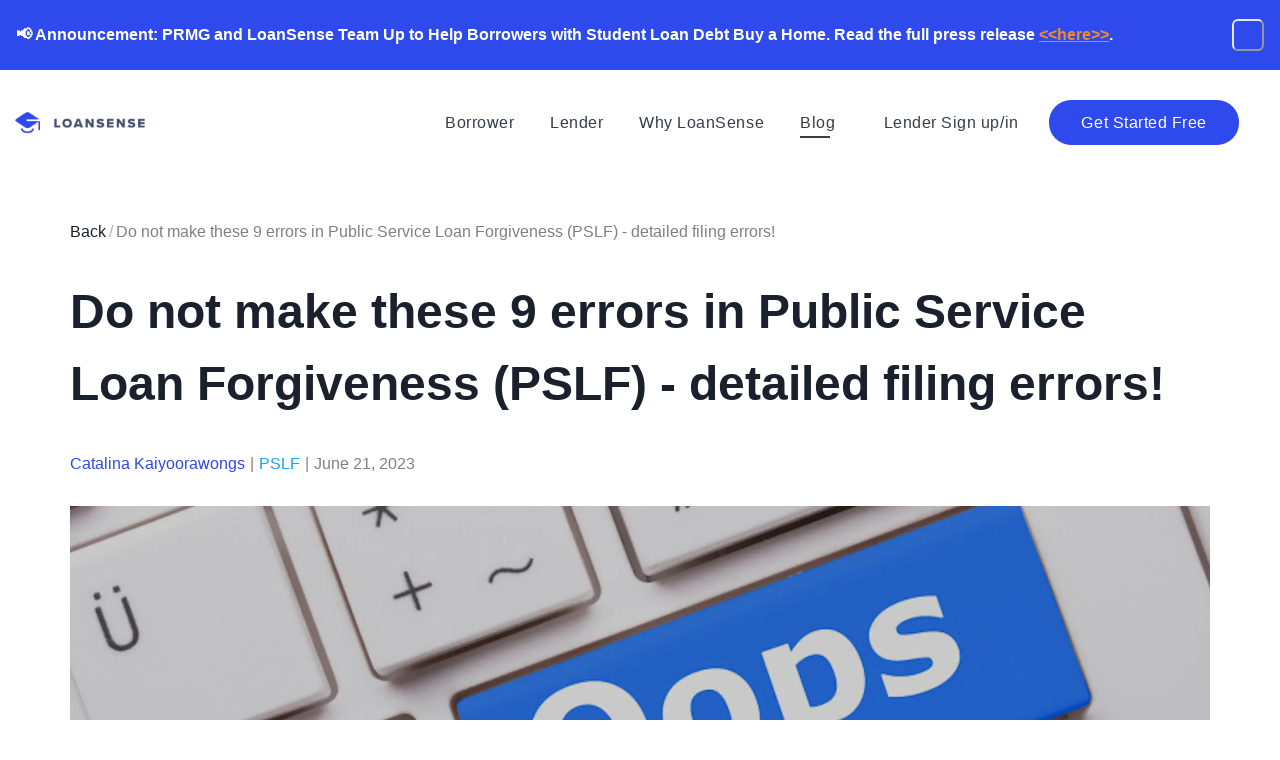

--- FILE ---
content_type: text/html; charset=utf-8
request_url: https://www.myloansense.com/blog/detailed-filing-errors-in-public-service-loan-forgiveness
body_size: 15594
content:
<!DOCTYPE html><html><head><meta charSet="utf-8"/><meta name="viewport" content="width=device-width"/><title>LoanSense | <!-- -->Do not make these 9 errors in Public Service Loan Forgiveness (PSLF) - detailed filing errors!</title><meta name="next-head-count" content="3"/><meta name="description" content="LoanSense helps you lower your payment, file your paperwork, sends you reminders and can save $100s monthly."/><noscript><img height="1" width="1" style="display:none" src="https://www.facebook.com/tr?id=665536607545075&amp;ev=PageView&amp;noscript=1"/></noscript><script async="" type="module" src="https://interfaces.zapier.com/assets/web-components/zapier-interfaces/zapier-interfaces.esm.js"></script><link rel="preconnect" href="/" crossorigin="anonymous"/><link rel="preload" href="/_next/static/css/e0289c6f76741fff.css" as="style"/><link rel="stylesheet" href="/_next/static/css/e0289c6f76741fff.css" data-n-g=""/><link rel="preload" href="/_next/static/css/1e52654e7bb59077.css" as="style"/><link rel="stylesheet" href="/_next/static/css/1e52654e7bb59077.css" data-n-p=""/><noscript data-n-css=""></noscript><script defer="" nomodule="" src="/_next/static/chunks/polyfills-c67a75d1b6f99dc8.js"></script><script src="/_next/static/chunks/webpack-d36b50b5fb8708d9.js" defer=""></script><script src="/_next/static/chunks/framework-2fe4cb6473b20297.js" defer=""></script><script src="/_next/static/chunks/main-a9d26f77d765d905.js" defer=""></script><script src="/_next/static/chunks/pages/_app-9bd5d236e9864be0.js" defer=""></script><script src="/_next/static/chunks/1102-c0a9e778f0f4033d.js" defer=""></script><script src="/_next/static/chunks/7050-678631dacd6a15cb.js" defer=""></script><script src="/_next/static/chunks/4781-68b79eba32ede3c4.js" defer=""></script><script src="/_next/static/chunks/1664-f4693c6e3aa53615.js" defer=""></script><script src="/_next/static/chunks/6451-41cedc844dc495fc.js" defer=""></script><script src="/_next/static/chunks/1514-7145f0e37b972720.js" defer=""></script><script src="/_next/static/chunks/pages/blog/%5Buid%5D-eb3838ffa1441912.js" defer=""></script><script src="/_next/static/hY5__W_cTDk4XGlT3r7S8/_buildManifest.js" defer=""></script><script src="/_next/static/hY5__W_cTDk4XGlT3r7S8/_ssgManifest.js" defer=""></script><style data-styled="" data-styled-version="5.3.6">::selection{background:#333333;color:#ffffff;}/*!sc*/
html{box-sizing:border-box;-ms-overflow-style:scrollbar;}/*!sc*/
*,*::before,*::after{box-sizing:inherit;}/*!sc*/
*{-webkit-font-smoothing:antialiased;-moz-osx-font-smoothing:grayscale;}/*!sc*/
*:focus{outline:none;}/*!sc*/
html,html a,h1,h2,h3,h4,h5,h6,a,p,li,dl,th,dt,input,textarea,span,div{-webkit-font-smoothing:antialiased;-moz-osx-font-smoothing:grayscale;text-shadow:1px 1px 1px rgba(0,0,0,0.004);}/*!sc*/
body{margin:0;padding:0;overflow-x:hidden;-webkit-tap-highlight-color:transparent;}/*!sc*/
ul{margin:0;padding:0;}/*!sc*/
li{list-style-type:none;}/*!sc*/
a{-webkit-text-decoration:none;text-decoration:none;}/*!sc*/
a:hover{-webkit-text-decoration:none;text-decoration:none;}/*!sc*/
.reuseModalHolder{padding:0 !important;}/*!sc*/
.reuseModalHolder.demo_switcher_modal{border:0 !important;background-color:rgba(16,30,77,0.9) !important;}/*!sc*/
.reuseModalHolder.demo_switcher_modal .innerRndComponent{border-radius:8px !important;}/*!sc*/
button.modalCloseBtn{position:fixed !important;z-index:999991 !important;background-color:transparent !important;top:10px !important;right:10px !important;min-width:34px !important;min-height:34px !important;padding:0 !important;}/*!sc*/
button.modalCloseBtn span.btn-icon{font-size:22px !important;-webkit-transform:rotate(45deg) !important;-ms-transform:rotate(45deg) !important;transform:rotate(45deg) !important;}/*!sc*/
button.modalCloseBtn.alt{border-radius:50% !important;z-index:999999 !important;padding:0 !important;-webkit-transition:all 0.3s ease !important;transition:all 0.3s ease !important;top:25px !important;right:30px !important;min-width:40px !important;min-height:40px !important;}/*!sc*/
button.modalCloseBtn.alt span.btn-icon{font-size:20px !important;}/*!sc*/
button.modalCloseBtn.alt:hover{opacity:0.88 !important;}/*!sc*/
data-styled.g1[id="sc-global-eYErdJ1"]{content:"sc-global-eYErdJ1,"}/*!sc*/
body{background:#e2e4f1;}/*!sc*/
section{position:relative;}/*!sc*/
@media (max-width:767px){.drawer-content-wrapper{width:300px!important;}}/*!sc*/
.drawer-content-wrapper .drawer-content{padding:60px;display:-webkit-box;display:-webkit-flex;display:-ms-flexbox;display:flex;-webkit-flex-direction:column;-ms-flex-direction:column;flex-direction:column;-webkit-box-pack:justify;-webkit-justify-content:space-between;-ms-flex-pack:justify;justify-content:space-between;}/*!sc*/
@media (max-width:767px){.drawer-content-wrapper .drawer-content{padding:50px 40px 30px 40px;}}/*!sc*/
.drawer-content-wrapper .drawer-content .mobile_menu{margin-bottom:40px;-webkit-box-flex:1;-webkit-flex-grow:1;-ms-flex-positive:1;flex-grow:1;}/*!sc*/
@media (max-width:767px){.drawer-content-wrapper .drawer-content .mobile_menu{margin-bottom:30px;}}/*!sc*/
.drawer-content-wrapper .drawer-content .mobile_menu li{margin-bottom:35px;}/*!sc*/
@media (max-width:767px){.drawer-content-wrapper .drawer-content .mobile_menu li{margin-bottom:25px;}}/*!sc*/
.drawer-content-wrapper .drawer-content .mobile_menu li:nth-last-child(2){background:#fefefe;border-radius:50px;height:45px;display:-webkit-box;display:-webkit-flex;display:-ms-flexbox;display:flex;}/*!sc*/
.drawer-content-wrapper .drawer-content .mobile_menu li:last-child{background:#2e49ec;border-radius:50px;width:170px;height:45px;display:-webkit-box;display:-webkit-flex;display:-ms-flexbox;display:flex;-webkit-align-items:center;-webkit-box-align:center;-ms-flex-align:center;align-items:center;-webkit-box-pack:center;-webkit-justify-content:center;-ms-flex-pack:center;justify-content:center;}/*!sc*/
.drawer-content-wrapper .drawer-content .mobile_menu li:last-child a{color:white;}/*!sc*/
.drawer-content-wrapper .drawer-content .mobile_menu li a{font-size:20px;font-weight:400;color:#343d48;position:relative;-webkit-transition:0.15s ease-in-out;transition:0.15s ease-in-out;}/*!sc*/
@media (max-width:767px){.drawer-content-wrapper .drawer-content .mobile_menu li a{font-size:18px;}}/*!sc*/
.drawer-content-wrapper .drawer-content .mobile_menu li a:hover{color:#eb4d4b;}/*!sc*/
.drawer-content-wrapper .drawer-content .mobile_menu li a:before{content:'';width:7px;height:7px;background:#eb4d4b;border-radius:50%;position:absolute;top:50%;left:-15px;-webkit-transform:translateY(-50%);-ms-transform:translateY(-50%);transform:translateY(-50%);opacity:0;}/*!sc*/
.drawer-content-wrapper .drawer-content .mobile_menu li.is-current a{color:#5268db;}/*!sc*/
.drawer-content-wrapper .drawer-content .mobile_menu li.is-current a:before{opacity:1;}/*!sc*/
.drawer-content-wrapper .drawer-content .navbar_drawer_button button{width:100%;}/*!sc*/
.drawer-content-wrapper .reusecore-drawer__close{width:34px;height:34px;position:absolute;top:20px;right:20px;display:-webkit-box;display:-webkit-flex;display:-ms-flexbox;display:flex;-webkit-align-items:center;-webkit-box-align:center;-ms-flex-align:center;align-items:center;-webkit-box-pack:center;-webkit-justify-content:center;-ms-flex-pack:center;justify-content:center;cursor:pointer;}/*!sc*/
@media (max-width:767px){.drawer-content-wrapper .reusecore-drawer__close{top:15px;right:15px;}}/*!sc*/
.drawer-content-wrapper .reusecore-drawer__close:before{content:'\f10b';font-family:Flaticon;font-size:26px;color:#eb4d4b;-webkit-transform:rotate(45deg);-ms-transform:rotate(45deg);transform:rotate(45deg);display:block;}/*!sc*/
button.modalCloseBtn{color:#ffffff !important;}/*!sc*/
button.modalCloseBtn.alt{background-color:#5268db !important;box-shadow:0px 9px 20px -5px rgba(82,104,219,0.57) !important;}/*!sc*/
data-styled.g2[id="sc-global-jycTtr1"]{content:"sc-global-jycTtr1,"}/*!sc*/
.cgdjXX{position:relative;overflow:hidden;}/*!sc*/
.cgdjXX a:-webkit-any-link{-webkit-text-decoration:none;text-decoration:none;}/*!sc*/
.cgdjXX .sticky-nav-active .hosting_navbar{background:#fff;box-shadow:0 0 20px rgba(0,0,0,0.15);padding:15px 0;}/*!sc*/
.cgdjXX .sticky-nav-active .notification_banner{top:56px;}/*!sc*/
.cgdjXX .sticky-nav-active .main_menu.indigo li a{color:#000 !important;}/*!sc*/
.cgdjXX .sticky-nav-active .main_menu.indigo li:last-child a{color:white !important;}/*!sc*/
.cgdjXX .hosting_navbar{position:fixed;top:0;left:0;width:100%;-webkit-transition:0.35s ease-in-out;transition:0.35s ease-in-out;padding:30px 0;}/*!sc*/
.cgdjXX .hosting_navbar .main_menu{display:-webkit-box;display:-webkit-flex;display:-ms-flexbox;display:flex;-webkit-align-items:center;-webkit-box-align:center;-ms-flex-align:center;align-items:center;-webkit-letter-spacing:0.52px;-moz-letter-spacing:0.52px;-ms-letter-spacing:0.52px;letter-spacing:0.52px;margin-right:40px;}/*!sc*/
.cgdjXX .hosting_navbar .main_menu.indigo li:nth-last-child(2) a{color:#000;}/*!sc*/
.cgdjXX .hosting_navbar .main_menu.indigo li:last-child{background:#000;}/*!sc*/
.cgdjXX .hosting_navbar .main_menu.indigo li a{color:white;}/*!sc*/
.cgdjXX .hosting_navbar .main_menu li{display:inline-block;padding-left:13px;padding-right:13px;}/*!sc*/
.cgdjXX .hosting_navbar .main_menu li:first-child{padding-left:0;}/*!sc*/
.cgdjXX .hosting_navbar .main_menu li:nth-last-child(2){margin-left:10px;background:white;border-radius:50px;width:176px;height:45px;display:-webkit-box;display:-webkit-flex;display:-ms-flexbox;display:flex;-webkit-align-items:center;-webkit-box-align:center;-ms-flex-align:center;align-items:center;-webkit-box-pack:center;-webkit-justify-content:center;-ms-flex-pack:center;justify-content:center;}/*!sc*/
.cgdjXX .hosting_navbar .main_menu li:last-child{margin-left:10px;background:#2e49ec;border-radius:50px;width:190px;height:45px;display:-webkit-box;display:-webkit-flex;display:-ms-flexbox;display:flex;-webkit-align-items:center;-webkit-box-align:center;-ms-flex-align:center;align-items:center;-webkit-box-pack:center;-webkit-justify-content:center;-ms-flex-pack:center;justify-content:center;}/*!sc*/
.cgdjXX .hosting_navbar .main_menu li:last-child a{color:white;}/*!sc*/
.cgdjXX .hosting_navbar .main_menu li.is-current a,.cgdjXX .hosting_navbar .main_menu li.is-active a{position:relative;}/*!sc*/
.cgdjXX .hosting_navbar .main_menu li.is-current a:after,.cgdjXX .hosting_navbar .main_menu li.is-active a:after{content:"";display:block;position:absolute;bottom:-2px;width:67%;left:5px;border-bottom:2px solid;}/*!sc*/
.cgdjXX .hosting_navbar .main_menu li a{padding:5px;font-size:16px;font-weight:400;color:#343d48;-webkit-transition:0.15s ease-in-out;transition:0.15s ease-in-out;}/*!sc*/
.cgdjXX .hosting_navbar .main_menu li a:hover{color:#eb4d4b;}/*!sc*/
@media (max-width:990px){.cgdjXX .hosting_navbar .main_menu{display:none;}}/*!sc*/
@media (max-width:990px){.cgdjXX .hosting_navbar .navbar_button{display:none;}}/*!sc*/
@media (min-width:991px){.cgdjXX .hosting_navbar .reusecore-drawer__handler{display:none !important;}}/*!sc*/
.cgdjXX .trial-section{background:linear-gradient(to bottom,#fafbff 0%,#f7f8fd 100%);}/*!sc*/
.cgdjXX .trial-section .button_group{text-align:center;}/*!sc*/
@media (max-width:990px){.cgdjXX .glide__slide--active .pricing_table{box-shadow:0px 0px 30px rgba(0,0,0,0.05);border:0;}}/*!sc*/
data-styled.g3[id="sc-8292d212-0"]{content:"cgdjXX,"}/*!sc*/
.jDBetR{display:-webkit-box;display:-webkit-flex;display:-ms-flexbox;display:flex;-webkit-align-items:center;-webkit-box-align:center;-ms-flex-align:center;align-items:center;min-height:56px;padding:10px 16px;display:block;background-color:#ffffff;}/*!sc*/
data-styled.g5[id="sc-3418bebe-0"]{content:"jDBetR,"}/*!sc*/
.ebZoAW{box-sizing:border-box;margin-top:0;margin-bottom:1rem;}/*!sc*/
data-styled.g6[id="sc-c6077f38-0"]{content:"ebZoAW,"}/*!sc*/
.iafScy{-webkit-text-decoration:none;text-decoration:none;box-sizing:border-box;margin:0;margin-right:1rem;display:inline-block;}/*!sc*/
data-styled.g7[id="sc-7a0d9-0"]{content:"iafScy,"}/*!sc*/
.iljjzf{display:block;max-width:100%;height:auto;box-sizing:border-box;margin:0;margin-right:0;max-width:130px;}/*!sc*/
@media screen and (min-width:575px){.iljjzf{margin-right:0;}}/*!sc*/
@media screen and (min-width:768px){.iljjzf{margin-right:0;}}/*!sc*/
@media screen and (min-width:990px){.iljjzf{margin-right:0;}}/*!sc*/
.FUveK{display:block;max-width:100%;height:auto;box-sizing:border-box;margin:0;}/*!sc*/
.bVCKDN{display:block;max-width:100%;height:auto;box-sizing:border-box;margin:0;margin-bottom:15px;width:100px;}/*!sc*/
data-styled.g8[id="sc-d9c5d975-0"]{content:"iljjzf,FUveK,bVCKDN,"}/*!sc*/
.hOHoev{box-sizing:border-box;width:100%;display:-webkit-box;display:-webkit-flex;display:-ms-flexbox;display:flex;-webkit-align-items:center;-webkit-box-align:center;-ms-flex-align:center;align-items:center;-webkit-box-pack:justify;-webkit-justify-content:space-between;-ms-flex-pack:justify;justify-content:space-between;}/*!sc*/
@media screen and (min-width:575px){.hOHoev{-webkit-box-pack:justify;-webkit-justify-content:space-between;-ms-flex-pack:justify;justify-content:space-between;}}/*!sc*/
@media screen and (min-width:768px){.hOHoev{-webkit-box-pack:justify;-webkit-justify-content:space-between;-ms-flex-pack:justify;justify-content:space-between;}}/*!sc*/
@media screen and (min-width:990px){.hOHoev{-webkit-box-pack:justify;-webkit-justify-content:space-between;-ms-flex-pack:justify;justify-content:space-between;}}/*!sc*/
.fQJJlI{box-sizing:border-box;width:auto;display:-webkit-box;display:-webkit-flex;display:-ms-flexbox;display:flex;-webkit-align-items:center;-webkit-box-align:center;-ms-flex-align:center;align-items:center;}/*!sc*/
@media screen and (min-width:575px){.fQJJlI{width:auto;}}/*!sc*/
@media screen and (min-width:768px){.fQJJlI{width:auto;}}/*!sc*/
@media screen and (min-width:990px){.fQJJlI{width:825px;}}/*!sc*/
.kbrkcl{box-sizing:border-box;margin-left:-15px;margin-right:-15px;display:-webkit-box;display:-webkit-flex;display:-ms-flexbox;display:flex;-webkit-flex-wrap:wrap;-ms-flex-wrap:wrap;flex-wrap:wrap;}/*!sc*/
.eYkNBm{box-sizing:border-box;margin-top:0;margin-bottom:30px;padding-left:15px;padding-right:15px;width:100%;}/*!sc*/
@media screen and (min-width:575px){.eYkNBm{margin-top:13px;}}/*!sc*/
@media screen and (min-width:575px){.eYkNBm{margin-bottom:0;}}/*!sc*/
@media screen and (min-width:575px){.eYkNBm{padding-left:0;}}/*!sc*/
@media screen and (min-width:575px){.eYkNBm{padding-right:15px;}}/*!sc*/
@media screen and (min-width:768px){.eYkNBm{padding-right:0;}}/*!sc*/
@media screen and (min-width:575px){.eYkNBm{width:35%;}}/*!sc*/
@media screen and (min-width:768px){.eYkNBm{width:35%;}}/*!sc*/
@media screen and (min-width:990px){.eYkNBm{width:23%;}}/*!sc*/
.ubA-DP{box-sizing:border-box;margin-bottom:30px;padding-left:15px;padding-right:15px;width:100%;}/*!sc*/
@media screen and (min-width:575px){.ubA-DP{width:50%;}}/*!sc*/
@media screen and (min-width:768px){.ubA-DP{width:50%;}}/*!sc*/
@media screen and (min-width:990px){.ubA-DP{width:25%;}}/*!sc*/
.jApyCV{box-sizing:border-box;}/*!sc*/
data-styled.g9[id="sc-a1627d5f-0"]{content:"hOHoev,fQJJlI,kbrkcl,eYkNBm,ubA-DP,jApyCV,"}/*!sc*/
.hmKxRK{border:0;background:transparent;width:44px;height:30px;cursor:pointer;}/*!sc*/
.hmKxRK > span{display:block;width:100%;height:2px;margin:4px 0;float:right;background-color:#5268db;-webkit-transition:all 0.3s ease;transition:all 0.3s ease;}/*!sc*/
.hmKxRK > span:first-child{margin-top:0;}/*!sc*/
.hmKxRK > span:last-child{width:calc(100% - 10px);margin-bottom:0;}/*!sc*/
.hmKxRK:focus,.hmKxRK:hover{outline:none;}/*!sc*/
.hmKxRK:focus > span:last-child,.hmKxRK:hover > span:last-child{width:100%;}/*!sc*/
.hmKxRK:focus > span:first-child,.hmKxRK.active > span:first-child{-webkit-transform:rotate(45deg);-ms-transform:rotate(45deg);transform:rotate(45deg);-webkit-transform-origin:8px 50%;-ms-transform-origin:8px 50%;transform-origin:8px 50%;}/*!sc*/
.hmKxRK:focus > span:nth-child(2),.hmKxRK.active > span:nth-child(2){display:none;}/*!sc*/
.hmKxRK:focus > span:last-child,.hmKxRK.active > span:last-child{width:100%;-webkit-transform:rotate(-45deg);-ms-transform:rotate(-45deg);transform:rotate(-45deg);-webkit-transform-origin:9px 50%;-ms-transform-origin:9px 50%;transform-origin:9px 50%;}/*!sc*/
data-styled.g10[id="sc-f4ed3776-0"]{content:"hmKxRK,"}/*!sc*/
.irRIhZ{margin-left:auto;margin-right:auto;padding-left:30px;padding-right:30px;}/*!sc*/
.irRIhZ .titleDescription{margin-left:100px;}/*!sc*/
@media (min-width:768px){.irRIhZ{max-width:750px;width:100%;}}/*!sc*/
@media (min-width:992px){.irRIhZ{max-width:992px;width:100%;padding-left:15px;padding-right:15px;}}/*!sc*/
@media (min-width:1220px){.irRIhZ{max-width:1300px;width:100%;}}/*!sc*/
@media (max-width:768px){.irRIhZ .titleDescription{margin-left:0;}}/*!sc*/
.jzYwhU{margin-left:auto;margin-right:auto;padding-left:30px;padding-right:30px;}/*!sc*/
.jzYwhU .titleDescription{margin-left:100px;}/*!sc*/
@media (min-width:768px){.jzYwhU{max-width:750px;width:100%;}}/*!sc*/
@media (min-width:992px){.jzYwhU{max-width:992px;width:100%;padding-left:15px;padding-right:15px;}}/*!sc*/
@media (min-width:1220px){.jzYwhU{max-width:1170px;width:100%;}}/*!sc*/
@media (max-width:768px){.jzYwhU .titleDescription{margin-left:0;}}/*!sc*/
data-styled.g11[id="sc-7ace106e-0"]{content:"irRIhZ,jzYwhU,"}/*!sc*/
.gHJpIQ{box-sizing:border-box;margin-top:0;margin-bottom:30px;font-size:16px;color:#343d48;font-weight:700;}/*!sc*/
data-styled.g12[id="sc-dcac1866-0"]{content:"gHJpIQ,"}/*!sc*/
.hhkLKC{position:relative;background-color:white;overflow:hidden;}/*!sc*/
.hhkLKC .footer_container{background-repeat:no-repeat;background-position:center 50px;padding-top:80px;padding-bottom:80px;position:relative;}/*!sc*/
@media (max-width:990px){.hhkLKC .footer_container{padding-bottom:20px;}}/*!sc*/
data-styled.g13[id="sc-6e40986b-0"]{content:"hhkLKC,"}/*!sc*/
.gkemZw a{color:rgba(52,61,72,0.8);font-size:14px;line-height:36px;-webkit-transition:all 0.2s ease;transition:all 0.2s ease;}/*!sc*/
.gkemZw a:hover,.gkemZw a:focus{outline:0;-webkit-text-decoration:none;text-decoration:none;color:#343d48;}/*!sc*/
data-styled.g15[id="sc-6e40986b-2"]{content:"gkemZw,"}/*!sc*/
.SYDsw{color:#343d48;}/*!sc*/
.SYDsw:hover,.SYDsw:visitied{color:#343d48;}/*!sc*/
data-styled.g16[id="sc-5960b20d-0"]{content:"SYDsw,"}/*!sc*/
.hSgiih{margin-top:5px;margin-bottom:35px;}/*!sc*/
data-styled.g17[id="sc-5960b20d-1"]{content:"hSgiih,"}/*!sc*/
.hBKzTw{margin-top:20px;}/*!sc*/
data-styled.g18[id="sc-5960b20d-2"]{content:"hBKzTw,"}/*!sc*/
.kjPJNL{margin-bottom:50px;line-height:1.5;}/*!sc*/
.kjPJNL p{font-size:18px;margin-top:1.5rem;margin-bottom:1.5rem;}/*!sc*/
@media only screen and (max-width:768px){.kjPJNL p{font-size:16px;}}/*!sc*/
.kjPJNL a{color:#18a0fb;}/*!sc*/
.kjPJNL h1{text-align:center;margin-bottom:50px;font-size:30px !important;margin-top:3rem;font-weight:400;}/*!sc*/
@media only screen and (max-width:768px){.kjPJNL h1{font-size:24px !important;}}/*!sc*/
.kjPJNL .block-img{text-align:center;}/*!sc*/
.kjPJNL .block-img img{max-width:100%;}/*!sc*/
.kjPJNL ul li{list-style-type:initial;margin-left:20px;line-height:1.5;font-size:18px;}/*!sc*/
.kjPJNL [data-oembed-type="video"]{text-align:center;}/*!sc*/
.kjPJNL [data-oembed-type="video"] iframe{width:750px;height:500px;}/*!sc*/
@media only screen and (max-width:768px){.kjPJNL [data-oembed-type="video"] iframe{width:550px;height:366px;}}/*!sc*/
@media only screen and (max-width:600px){.kjPJNL [data-oembed-type="video"] iframe{width:475px;height:315px;}}/*!sc*/
@media only screen and (max-width:500px){.kjPJNL [data-oembed-type="video"] iframe{width:325px;height:200px;}}/*!sc*/
data-styled.g20[id="sc-4a3e767e-0"]{content:"kjPJNL,"}/*!sc*/
.flFBms{margin-top:150px;background:white;}/*!sc*/
@media only screen and (max-width:990px){.flFBms{margin-top:90px;}}/*!sc*/
.flFBms .flex{display:-webkit-box;display:-webkit-flex;display:-ms-flexbox;display:flex;}/*!sc*/
@media only screen and (max-width:425px){.flFBms .flex{font-size:14px;}}/*!sc*/
.flFBms h1{font-size:48px;}/*!sc*/
@media only screen and (max-width:768px){.flFBms h1{font-size:36px;}}/*!sc*/
@media only screen and (max-width:500px){.flFBms h1{font-size:24px;}}/*!sc*/
data-styled.g21[id="sc-4a3e767e-1"]{content:"flFBms,"}/*!sc*/
</style></head><body><noscript><iframe src="https://www.googletagmanager.com/ns.html?id=GTM-T746BSH" height="0" width="0" style="display:none;visibility:hidden"></iframe></noscript><div id="__next"><zapier-interfaces-chatbot-embed is-popup="true" chatbot-id="cmjvv7d85008a14if42faer76"></zapier-interfaces-chatbot-embed><style data-emotion="css-global 1b7scut">:host,:root,[data-theme]{--chakra-ring-inset:var(--chakra-empty,/*!*/ /*!*/);--chakra-ring-offset-width:0px;--chakra-ring-offset-color:#fff;--chakra-ring-color:rgba(66, 153, 225, 0.6);--chakra-ring-offset-shadow:0 0 #0000;--chakra-ring-shadow:0 0 #0000;--chakra-space-x-reverse:0;--chakra-space-y-reverse:0;--chakra-colors-transparent:transparent;--chakra-colors-current:currentColor;--chakra-colors-black:#000000;--chakra-colors-white:#FFFFFF;--chakra-colors-whiteAlpha-50:rgba(255, 255, 255, 0.04);--chakra-colors-whiteAlpha-100:rgba(255, 255, 255, 0.06);--chakra-colors-whiteAlpha-200:rgba(255, 255, 255, 0.08);--chakra-colors-whiteAlpha-300:rgba(255, 255, 255, 0.16);--chakra-colors-whiteAlpha-400:rgba(255, 255, 255, 0.24);--chakra-colors-whiteAlpha-500:rgba(255, 255, 255, 0.36);--chakra-colors-whiteAlpha-600:rgba(255, 255, 255, 0.48);--chakra-colors-whiteAlpha-700:rgba(255, 255, 255, 0.64);--chakra-colors-whiteAlpha-800:rgba(255, 255, 255, 0.80);--chakra-colors-whiteAlpha-900:rgba(255, 255, 255, 0.92);--chakra-colors-blackAlpha-50:rgba(0, 0, 0, 0.04);--chakra-colors-blackAlpha-100:rgba(0, 0, 0, 0.06);--chakra-colors-blackAlpha-200:rgba(0, 0, 0, 0.08);--chakra-colors-blackAlpha-300:rgba(0, 0, 0, 0.16);--chakra-colors-blackAlpha-400:rgba(0, 0, 0, 0.24);--chakra-colors-blackAlpha-500:rgba(0, 0, 0, 0.36);--chakra-colors-blackAlpha-600:rgba(0, 0, 0, 0.48);--chakra-colors-blackAlpha-700:rgba(0, 0, 0, 0.64);--chakra-colors-blackAlpha-800:rgba(0, 0, 0, 0.80);--chakra-colors-blackAlpha-900:rgba(0, 0, 0, 0.92);--chakra-colors-gray-50:#F7FAFC;--chakra-colors-gray-100:#EDF2F7;--chakra-colors-gray-200:#E2E8F0;--chakra-colors-gray-300:#CBD5E0;--chakra-colors-gray-400:#A0AEC0;--chakra-colors-gray-500:#718096;--chakra-colors-gray-600:#4A5568;--chakra-colors-gray-700:#2D3748;--chakra-colors-gray-800:#1A202C;--chakra-colors-gray-900:#171923;--chakra-colors-red-50:#FFF5F5;--chakra-colors-red-100:#FED7D7;--chakra-colors-red-200:#FEB2B2;--chakra-colors-red-300:#FC8181;--chakra-colors-red-400:#F56565;--chakra-colors-red-500:#E53E3E;--chakra-colors-red-600:#C53030;--chakra-colors-red-700:#9B2C2C;--chakra-colors-red-800:#822727;--chakra-colors-red-900:#63171B;--chakra-colors-orange-50:#FFFAF0;--chakra-colors-orange-100:#FEEBC8;--chakra-colors-orange-200:#FBD38D;--chakra-colors-orange-300:#F6AD55;--chakra-colors-orange-400:#ED8936;--chakra-colors-orange-500:#DD6B20;--chakra-colors-orange-600:#C05621;--chakra-colors-orange-700:#9C4221;--chakra-colors-orange-800:#7B341E;--chakra-colors-orange-900:#652B19;--chakra-colors-yellow-50:#FFFFF0;--chakra-colors-yellow-100:#FEFCBF;--chakra-colors-yellow-200:#FAF089;--chakra-colors-yellow-300:#F6E05E;--chakra-colors-yellow-400:#ECC94B;--chakra-colors-yellow-500:#D69E2E;--chakra-colors-yellow-600:#B7791F;--chakra-colors-yellow-700:#975A16;--chakra-colors-yellow-800:#744210;--chakra-colors-yellow-900:#5F370E;--chakra-colors-green-50:#F0FFF4;--chakra-colors-green-100:#C6F6D5;--chakra-colors-green-200:#9AE6B4;--chakra-colors-green-300:#68D391;--chakra-colors-green-400:#48BB78;--chakra-colors-green-500:#38A169;--chakra-colors-green-600:#2F855A;--chakra-colors-green-700:#276749;--chakra-colors-green-800:#22543D;--chakra-colors-green-900:#1C4532;--chakra-colors-teal-50:#E6FFFA;--chakra-colors-teal-100:#B2F5EA;--chakra-colors-teal-200:#81E6D9;--chakra-colors-teal-300:#4FD1C5;--chakra-colors-teal-400:#38B2AC;--chakra-colors-teal-500:#319795;--chakra-colors-teal-600:#2C7A7B;--chakra-colors-teal-700:#285E61;--chakra-colors-teal-800:#234E52;--chakra-colors-teal-900:#1D4044;--chakra-colors-blue-50:#ebf8ff;--chakra-colors-blue-100:#bee3f8;--chakra-colors-blue-200:#90cdf4;--chakra-colors-blue-300:#63b3ed;--chakra-colors-blue-400:#4299e1;--chakra-colors-blue-500:#3182ce;--chakra-colors-blue-600:#2b6cb0;--chakra-colors-blue-700:#2c5282;--chakra-colors-blue-800:#2a4365;--chakra-colors-blue-900:#1A365D;--chakra-colors-cyan-50:#EDFDFD;--chakra-colors-cyan-100:#C4F1F9;--chakra-colors-cyan-200:#9DECF9;--chakra-colors-cyan-300:#76E4F7;--chakra-colors-cyan-400:#0BC5EA;--chakra-colors-cyan-500:#00B5D8;--chakra-colors-cyan-600:#00A3C4;--chakra-colors-cyan-700:#0987A0;--chakra-colors-cyan-800:#086F83;--chakra-colors-cyan-900:#065666;--chakra-colors-purple-50:#FAF5FF;--chakra-colors-purple-100:#E9D8FD;--chakra-colors-purple-200:#D6BCFA;--chakra-colors-purple-300:#B794F4;--chakra-colors-purple-400:#9F7AEA;--chakra-colors-purple-500:#805AD5;--chakra-colors-purple-600:#6B46C1;--chakra-colors-purple-700:#553C9A;--chakra-colors-purple-800:#44337A;--chakra-colors-purple-900:#322659;--chakra-colors-pink-50:#FFF5F7;--chakra-colors-pink-100:#FED7E2;--chakra-colors-pink-200:#FBB6CE;--chakra-colors-pink-300:#F687B3;--chakra-colors-pink-400:#ED64A6;--chakra-colors-pink-500:#D53F8C;--chakra-colors-pink-600:#B83280;--chakra-colors-pink-700:#97266D;--chakra-colors-pink-800:#702459;--chakra-colors-pink-900:#521B41;--chakra-colors-linkedin-50:#E8F4F9;--chakra-colors-linkedin-100:#CFEDFB;--chakra-colors-linkedin-200:#9BDAF3;--chakra-colors-linkedin-300:#68C7EC;--chakra-colors-linkedin-400:#34B3E4;--chakra-colors-linkedin-500:#00A0DC;--chakra-colors-linkedin-600:#008CC9;--chakra-colors-linkedin-700:#0077B5;--chakra-colors-linkedin-800:#005E93;--chakra-colors-linkedin-900:#004471;--chakra-colors-facebook-50:#E8F4F9;--chakra-colors-facebook-100:#D9DEE9;--chakra-colors-facebook-200:#B7C2DA;--chakra-colors-facebook-300:#6482C0;--chakra-colors-facebook-400:#4267B2;--chakra-colors-facebook-500:#385898;--chakra-colors-facebook-600:#314E89;--chakra-colors-facebook-700:#29487D;--chakra-colors-facebook-800:#223B67;--chakra-colors-facebook-900:#1E355B;--chakra-colors-messenger-50:#D0E6FF;--chakra-colors-messenger-100:#B9DAFF;--chakra-colors-messenger-200:#A2CDFF;--chakra-colors-messenger-300:#7AB8FF;--chakra-colors-messenger-400:#2E90FF;--chakra-colors-messenger-500:#0078FF;--chakra-colors-messenger-600:#0063D1;--chakra-colors-messenger-700:#0052AC;--chakra-colors-messenger-800:#003C7E;--chakra-colors-messenger-900:#002C5C;--chakra-colors-whatsapp-50:#dffeec;--chakra-colors-whatsapp-100:#b9f5d0;--chakra-colors-whatsapp-200:#90edb3;--chakra-colors-whatsapp-300:#65e495;--chakra-colors-whatsapp-400:#3cdd78;--chakra-colors-whatsapp-500:#22c35e;--chakra-colors-whatsapp-600:#179848;--chakra-colors-whatsapp-700:#0c6c33;--chakra-colors-whatsapp-800:#01421c;--chakra-colors-whatsapp-900:#001803;--chakra-colors-twitter-50:#E5F4FD;--chakra-colors-twitter-100:#C8E9FB;--chakra-colors-twitter-200:#A8DCFA;--chakra-colors-twitter-300:#83CDF7;--chakra-colors-twitter-400:#57BBF5;--chakra-colors-twitter-500:#1DA1F2;--chakra-colors-twitter-600:#1A94DA;--chakra-colors-twitter-700:#1681BF;--chakra-colors-twitter-800:#136B9E;--chakra-colors-twitter-900:#0D4D71;--chakra-colors-telegram-50:#E3F2F9;--chakra-colors-telegram-100:#C5E4F3;--chakra-colors-telegram-200:#A2D4EC;--chakra-colors-telegram-300:#7AC1E4;--chakra-colors-telegram-400:#47A9DA;--chakra-colors-telegram-500:#0088CC;--chakra-colors-telegram-600:#007AB8;--chakra-colors-telegram-700:#006BA1;--chakra-colors-telegram-800:#005885;--chakra-colors-telegram-900:#003F5E;--chakra-borders-none:0;--chakra-borders-1px:1px solid;--chakra-borders-2px:2px solid;--chakra-borders-4px:4px solid;--chakra-borders-8px:8px solid;--chakra-fonts-heading:-apple-system,BlinkMacSystemFont,"Segoe UI",Helvetica,Arial,sans-serif,"Apple Color Emoji","Segoe UI Emoji","Segoe UI Symbol";--chakra-fonts-body:-apple-system,BlinkMacSystemFont,"Segoe UI",Helvetica,Arial,sans-serif,"Apple Color Emoji","Segoe UI Emoji","Segoe UI Symbol";--chakra-fonts-mono:SFMono-Regular,Menlo,Monaco,Consolas,"Liberation Mono","Courier New",monospace;--chakra-fontSizes-3xs:0.45rem;--chakra-fontSizes-2xs:0.625rem;--chakra-fontSizes-xs:0.75rem;--chakra-fontSizes-sm:0.875rem;--chakra-fontSizes-md:1rem;--chakra-fontSizes-lg:1.125rem;--chakra-fontSizes-xl:1.25rem;--chakra-fontSizes-2xl:1.5rem;--chakra-fontSizes-3xl:1.875rem;--chakra-fontSizes-4xl:2.25rem;--chakra-fontSizes-5xl:3rem;--chakra-fontSizes-6xl:3.75rem;--chakra-fontSizes-7xl:4.5rem;--chakra-fontSizes-8xl:6rem;--chakra-fontSizes-9xl:8rem;--chakra-fontWeights-hairline:100;--chakra-fontWeights-thin:200;--chakra-fontWeights-light:300;--chakra-fontWeights-normal:400;--chakra-fontWeights-medium:500;--chakra-fontWeights-semibold:600;--chakra-fontWeights-bold:700;--chakra-fontWeights-extrabold:800;--chakra-fontWeights-black:900;--chakra-letterSpacings-tighter:-0.05em;--chakra-letterSpacings-tight:-0.025em;--chakra-letterSpacings-normal:0;--chakra-letterSpacings-wide:0.025em;--chakra-letterSpacings-wider:0.05em;--chakra-letterSpacings-widest:0.1em;--chakra-lineHeights-3:.75rem;--chakra-lineHeights-4:1rem;--chakra-lineHeights-5:1.25rem;--chakra-lineHeights-6:1.5rem;--chakra-lineHeights-7:1.75rem;--chakra-lineHeights-8:2rem;--chakra-lineHeights-9:2.25rem;--chakra-lineHeights-10:2.5rem;--chakra-lineHeights-normal:normal;--chakra-lineHeights-none:1;--chakra-lineHeights-shorter:1.25;--chakra-lineHeights-short:1.375;--chakra-lineHeights-base:1.5;--chakra-lineHeights-tall:1.625;--chakra-lineHeights-taller:2;--chakra-radii-none:0;--chakra-radii-sm:0.125rem;--chakra-radii-base:0.25rem;--chakra-radii-md:0.375rem;--chakra-radii-lg:0.5rem;--chakra-radii-xl:0.75rem;--chakra-radii-2xl:1rem;--chakra-radii-3xl:1.5rem;--chakra-radii-full:9999px;--chakra-space-1:0.25rem;--chakra-space-2:0.5rem;--chakra-space-3:0.75rem;--chakra-space-4:1rem;--chakra-space-5:1.25rem;--chakra-space-6:1.5rem;--chakra-space-7:1.75rem;--chakra-space-8:2rem;--chakra-space-9:2.25rem;--chakra-space-10:2.5rem;--chakra-space-12:3rem;--chakra-space-14:3.5rem;--chakra-space-16:4rem;--chakra-space-20:5rem;--chakra-space-24:6rem;--chakra-space-28:7rem;--chakra-space-32:8rem;--chakra-space-36:9rem;--chakra-space-40:10rem;--chakra-space-44:11rem;--chakra-space-48:12rem;--chakra-space-52:13rem;--chakra-space-56:14rem;--chakra-space-60:15rem;--chakra-space-64:16rem;--chakra-space-72:18rem;--chakra-space-80:20rem;--chakra-space-96:24rem;--chakra-space-px:1px;--chakra-space-0-5:0.125rem;--chakra-space-1-5:0.375rem;--chakra-space-2-5:0.625rem;--chakra-space-3-5:0.875rem;--chakra-shadows-xs:0 0 0 1px rgba(0, 0, 0, 0.05);--chakra-shadows-sm:0 1px 2px 0 rgba(0, 0, 0, 0.05);--chakra-shadows-base:0 1px 3px 0 rgba(0, 0, 0, 0.1),0 1px 2px 0 rgba(0, 0, 0, 0.06);--chakra-shadows-md:0 4px 6px -1px rgba(0, 0, 0, 0.1),0 2px 4px -1px rgba(0, 0, 0, 0.06);--chakra-shadows-lg:0 10px 15px -3px rgba(0, 0, 0, 0.1),0 4px 6px -2px rgba(0, 0, 0, 0.05);--chakra-shadows-xl:0 20px 25px -5px rgba(0, 0, 0, 0.1),0 10px 10px -5px rgba(0, 0, 0, 0.04);--chakra-shadows-2xl:0 25px 50px -12px rgba(0, 0, 0, 0.25);--chakra-shadows-outline:0 0 0 3px rgba(66, 153, 225, 0.6);--chakra-shadows-inner:inset 0 2px 4px 0 rgba(0,0,0,0.06);--chakra-shadows-none:none;--chakra-shadows-dark-lg:rgba(0, 0, 0, 0.1) 0px 0px 0px 1px,rgba(0, 0, 0, 0.2) 0px 5px 10px,rgba(0, 0, 0, 0.4) 0px 15px 40px;--chakra-sizes-1:0.25rem;--chakra-sizes-2:0.5rem;--chakra-sizes-3:0.75rem;--chakra-sizes-4:1rem;--chakra-sizes-5:1.25rem;--chakra-sizes-6:1.5rem;--chakra-sizes-7:1.75rem;--chakra-sizes-8:2rem;--chakra-sizes-9:2.25rem;--chakra-sizes-10:2.5rem;--chakra-sizes-12:3rem;--chakra-sizes-14:3.5rem;--chakra-sizes-16:4rem;--chakra-sizes-20:5rem;--chakra-sizes-24:6rem;--chakra-sizes-28:7rem;--chakra-sizes-32:8rem;--chakra-sizes-36:9rem;--chakra-sizes-40:10rem;--chakra-sizes-44:11rem;--chakra-sizes-48:12rem;--chakra-sizes-52:13rem;--chakra-sizes-56:14rem;--chakra-sizes-60:15rem;--chakra-sizes-64:16rem;--chakra-sizes-72:18rem;--chakra-sizes-80:20rem;--chakra-sizes-96:24rem;--chakra-sizes-px:1px;--chakra-sizes-0-5:0.125rem;--chakra-sizes-1-5:0.375rem;--chakra-sizes-2-5:0.625rem;--chakra-sizes-3-5:0.875rem;--chakra-sizes-max:max-content;--chakra-sizes-min:min-content;--chakra-sizes-full:100%;--chakra-sizes-3xs:14rem;--chakra-sizes-2xs:16rem;--chakra-sizes-xs:20rem;--chakra-sizes-sm:24rem;--chakra-sizes-md:28rem;--chakra-sizes-lg:32rem;--chakra-sizes-xl:36rem;--chakra-sizes-2xl:42rem;--chakra-sizes-3xl:48rem;--chakra-sizes-4xl:56rem;--chakra-sizes-5xl:64rem;--chakra-sizes-6xl:72rem;--chakra-sizes-7xl:80rem;--chakra-sizes-8xl:90rem;--chakra-sizes-prose:60ch;--chakra-sizes-container-sm:640px;--chakra-sizes-container-md:768px;--chakra-sizes-container-lg:1024px;--chakra-sizes-container-xl:1280px;--chakra-zIndices-hide:-1;--chakra-zIndices-auto:auto;--chakra-zIndices-base:0;--chakra-zIndices-docked:10;--chakra-zIndices-dropdown:1000;--chakra-zIndices-sticky:1100;--chakra-zIndices-banner:1200;--chakra-zIndices-overlay:1300;--chakra-zIndices-modal:1400;--chakra-zIndices-popover:1500;--chakra-zIndices-skipLink:1600;--chakra-zIndices-toast:1700;--chakra-zIndices-tooltip:1800;--chakra-transition-property-common:background-color,border-color,color,fill,stroke,opacity,box-shadow,transform;--chakra-transition-property-colors:background-color,border-color,color,fill,stroke;--chakra-transition-property-dimensions:width,height;--chakra-transition-property-position:left,right,top,bottom;--chakra-transition-property-background:background-color,background-image,background-position;--chakra-transition-easing-ease-in:cubic-bezier(0.4, 0, 1, 1);--chakra-transition-easing-ease-out:cubic-bezier(0, 0, 0.2, 1);--chakra-transition-easing-ease-in-out:cubic-bezier(0.4, 0, 0.2, 1);--chakra-transition-duration-ultra-fast:50ms;--chakra-transition-duration-faster:100ms;--chakra-transition-duration-fast:150ms;--chakra-transition-duration-normal:200ms;--chakra-transition-duration-slow:300ms;--chakra-transition-duration-slower:400ms;--chakra-transition-duration-ultra-slow:500ms;--chakra-blur-none:0;--chakra-blur-sm:4px;--chakra-blur-base:8px;--chakra-blur-md:12px;--chakra-blur-lg:16px;--chakra-blur-xl:24px;--chakra-blur-2xl:40px;--chakra-blur-3xl:64px;--chakra-breakpoints-base:0em;--chakra-breakpoints-sm:30em;--chakra-breakpoints-md:48em;--chakra-breakpoints-lg:62em;--chakra-breakpoints-xl:80em;--chakra-breakpoints-2xl:96em;}.chakra-ui-light :host:not([data-theme]),.chakra-ui-light :root:not([data-theme]),.chakra-ui-light [data-theme]:not([data-theme]),[data-theme=light] :host:not([data-theme]),[data-theme=light] :root:not([data-theme]),[data-theme=light] [data-theme]:not([data-theme]),:host[data-theme=light],:root[data-theme=light],[data-theme][data-theme=light]{--chakra-colors-chakra-body-text:var(--chakra-colors-gray-800);--chakra-colors-chakra-body-bg:var(--chakra-colors-white);--chakra-colors-chakra-border-color:var(--chakra-colors-gray-200);--chakra-colors-chakra-inverse-text:var(--chakra-colors-white);--chakra-colors-chakra-subtle-bg:var(--chakra-colors-gray-100);--chakra-colors-chakra-subtle-text:var(--chakra-colors-gray-600);--chakra-colors-chakra-placeholder-color:var(--chakra-colors-gray-500);}.chakra-ui-dark :host:not([data-theme]),.chakra-ui-dark :root:not([data-theme]),.chakra-ui-dark [data-theme]:not([data-theme]),[data-theme=dark] :host:not([data-theme]),[data-theme=dark] :root:not([data-theme]),[data-theme=dark] [data-theme]:not([data-theme]),:host[data-theme=dark],:root[data-theme=dark],[data-theme][data-theme=dark]{--chakra-colors-chakra-body-text:var(--chakra-colors-whiteAlpha-900);--chakra-colors-chakra-body-bg:var(--chakra-colors-gray-800);--chakra-colors-chakra-border-color:var(--chakra-colors-whiteAlpha-300);--chakra-colors-chakra-inverse-text:var(--chakra-colors-gray-800);--chakra-colors-chakra-subtle-bg:var(--chakra-colors-gray-700);--chakra-colors-chakra-subtle-text:var(--chakra-colors-gray-400);--chakra-colors-chakra-placeholder-color:var(--chakra-colors-whiteAlpha-400);}</style><style data-emotion="css-global fubdgu">html{line-height:1.5;-webkit-text-size-adjust:100%;font-family:system-ui,sans-serif;-webkit-font-smoothing:antialiased;text-rendering:optimizeLegibility;-moz-osx-font-smoothing:grayscale;touch-action:manipulation;}body{position:relative;min-height:100%;margin:0;font-feature-settings:"kern";}:where(*, *::before, *::after){border-width:0;border-style:solid;box-sizing:border-box;word-wrap:break-word;}main{display:block;}hr{border-top-width:1px;box-sizing:content-box;height:0;overflow:visible;}:where(pre, code, kbd,samp){font-family:SFMono-Regular,Menlo,Monaco,Consolas,monospace;font-size:1em;}a{background-color:transparent;color:inherit;-webkit-text-decoration:inherit;text-decoration:inherit;}abbr[title]{border-bottom:none;-webkit-text-decoration:underline;text-decoration:underline;-webkit-text-decoration:underline dotted;-webkit-text-decoration:underline dotted;text-decoration:underline dotted;}:where(b, strong){font-weight:bold;}small{font-size:80%;}:where(sub,sup){font-size:75%;line-height:0;position:relative;vertical-align:baseline;}sub{bottom:-0.25em;}sup{top:-0.5em;}img{border-style:none;}:where(button, input, optgroup, select, textarea){font-family:inherit;font-size:100%;line-height:1.15;margin:0;}:where(button, input){overflow:visible;}:where(button, select){text-transform:none;}:where(
          button::-moz-focus-inner,
          [type="button"]::-moz-focus-inner,
          [type="reset"]::-moz-focus-inner,
          [type="submit"]::-moz-focus-inner
        ){border-style:none;padding:0;}fieldset{padding:0.35em 0.75em 0.625em;}legend{box-sizing:border-box;color:inherit;display:table;max-width:100%;padding:0;white-space:normal;}progress{vertical-align:baseline;}textarea{overflow:auto;}:where([type="checkbox"], [type="radio"]){box-sizing:border-box;padding:0;}input[type="number"]::-webkit-inner-spin-button,input[type="number"]::-webkit-outer-spin-button{-webkit-appearance:none!important;}input[type="number"]{-moz-appearance:textfield;}input[type="search"]{-webkit-appearance:textfield;outline-offset:-2px;}input[type="search"]::-webkit-search-decoration{-webkit-appearance:none!important;}::-webkit-file-upload-button{-webkit-appearance:button;font:inherit;}details{display:block;}summary{display:-webkit-box;display:-webkit-list-item;display:-ms-list-itembox;display:list-item;}template{display:none;}[hidden]{display:none!important;}:where(
          blockquote,
          dl,
          dd,
          h1,
          h2,
          h3,
          h4,
          h5,
          h6,
          hr,
          figure,
          p,
          pre
        ){margin:0;}button{background:transparent;padding:0;}fieldset{margin:0;padding:0;}:where(ol, ul){margin:0;padding:0;}textarea{resize:vertical;}:where(button, [role="button"]){cursor:pointer;}button::-moz-focus-inner{border:0!important;}table{border-collapse:collapse;}:where(h1, h2, h3, h4, h5, h6){font-size:inherit;font-weight:inherit;}:where(button, input, optgroup, select, textarea){padding:0;line-height:inherit;color:inherit;}:where(img, svg, video, canvas, audio, iframe, embed, object){display:block;}:where(img, video){max-width:100%;height:auto;}[data-js-focus-visible] :focus:not([data-focus-visible-added]):not(
          [data-focus-visible-disabled]
        ){outline:none;box-shadow:none;}select::-ms-expand{display:none;}:root,:host{--chakra-vh:100vh;}@supports (height: -webkit-fill-available){:root,:host{--chakra-vh:-webkit-fill-available;}}@supports (height: -moz-fill-available){:root,:host{--chakra-vh:-moz-fill-available;}}@supports (height: 100dvh){:root,:host{--chakra-vh:100dvh;}}</style><style data-emotion="css-global 1cgn62j">body{font-family:var(--chakra-fonts-body);color:var(--chakra-colors-chakra-body-text);background:var(--chakra-colors-chakra-body-bg);transition-property:background-color;transition-duration:var(--chakra-transition-duration-normal);line-height:var(--chakra-lineHeights-base);}*::-webkit-input-placeholder{color:var(--chakra-colors-chakra-placeholder-color);}*::-moz-placeholder{color:var(--chakra-colors-chakra-placeholder-color);}*:-ms-input-placeholder{color:var(--chakra-colors-chakra-placeholder-color);}*::placeholder{color:var(--chakra-colors-chakra-placeholder-color);}*,*::before,::after{border-color:var(--chakra-colors-chakra-border-color);}</style><div style="background:white" class="sc-8292d212-0 cgdjXX"><div class="sticky-outer-wrapper"><div class="sticky-inner-wrapper" style="position:relative;top:0px;z-index:9999"><nav class="sc-3418bebe-0 jDBetR reusecore__navbar hosting_navbar" display="block"><div class="sc-7ace106e-0 irRIhZ container" width="1300px"><div width="100%" class="sc-a1627d5f-0 hOHoev"><a href="/blog" display="inline-block" class="sc-7a0d9-0 iafScy"><img src="/images/saas/logo.svg" alt="Agency" class="sc-d9c5d975-0 iljjzf"/></a><div width="auto,auto,auto,825px" class="sc-a1627d5f-0 fQJJlI"><ul class="scrollspy__menu main_menu" style="width:100%;margin-right:0"><li class=""><a href="/">Borrower</a></li><li class=""><a href="/lender">Lender</a></li><li class=""><a href="/why-loansense">Why LoanSense</a></li><li class="is-active"><a href="/blog">Blog</a></li><li class=""><a href="https://lender.myloansense.com">Lender Sign up/in</a></li><li class=""><a href="https://app.myloansense.com">Get Started Free</a></li></ul><div class="reusecore-drawer__handler" style="display:inline-block"><button class="sc-f4ed3776-0 hmKxRK hamburgMenu__bar" aria-label="hamburgMenu"><span></span><span></span><span></span></button></div></div></div></div></nav></div></div><div class="sc-7ace106e-0 jzYwhU container sc-4a3e767e-1 flFBms"><div class="flex"><a color="#18A0FB" href="/blog">Back</a> <span style="color:rgba(0,0,0,0.3);margin-right:3px;margin-left:3px">/<!-- --> </span> <span style="color:rgba(0,0,0,0.5)">Do not make these 9 errors in Public Service Loan Forgiveness (PSLF) - detailed filing errors!</span></div><h1>Do not make these 9 errors in Public Service Loan Forgiveness (PSLF) - detailed filing errors!</h1><div class="flex"><span style="color:#2e49ec;margin-right:5px">Catalina Kaiyoorawongs</span><span style="margin-right:5px;color:rgba(0,0,0,0.5)">|</span><span style="color:#18A0FB;margin-right:5px">PSLF</span><span style="margin-right:5px;color:rgba(0,0,0,0.5)">|</span><span style="color:rgba(0,0,0,0.5)">June 21, 2023</span></div><div style="width:100%;height:450px"><img src="https://images.prismic.io/loansense-site/4c7b03d7-cac3-4f8d-b6d4-e4802e255066_6a00d8345157c669e20240a451af59200c.jpg?auto=compress,format&amp;rect=0,18,800,413&amp;w=2045&amp;h=1056" alt="Do not make these 9 errors in Public Service Loan Forgiveness (PSLF) - detailed filing errors!" style="object-fit:cover;height:100%;width:100%;margin-top:30px" class="sc-d9c5d975-0 FUveK"/></div><div class="sc-4a3e767e-0 kjPJNL"><p>9 of the most common pitfalls that people commit in the Public Service Loan Forgiveness program, and you need to AVOID!</p><p></p><p>Be aware, many people don’t get their debt forgiven because of seemingly minor errors in their paperwork. </p><p>If you work for the government, a nonprofit, or other public service organization full-time, you qualify for public service loan forgiveness.  This means that you make 120 payments, 10 years worth of payments, on an income-based plan. After making those 120 qualified payments- you now QUALIFY for public service loan forgiveness. Congratulations!</p><p>But, you’re journey to student loan forgiveness is not over just yet. Before achieving forgiveness, you must apply for public service loan forgiveness.  </p><p>We&#39;ll breakdown 9 of the most common pitfalls that people commit.</p><h3>1. Thinking Public Service Loan Forgiveness is automatic and not filing 2 pieces of paper annually. </h3><p>You must file the employment certification form and file it into the income-driven plan.</p><h3>2. Not submitting your Employment Certification Form (ECF)</h3><p>As soon as you start your first public service job, annually from that point on, and any time you switch employers you must submit ECF.  </p><p>We recommend you submit this form when you recertify your income-driven plan. Either way, know when your paperwork is due-mark your calendar. You will automatically get this date on your &quot;My Loans&quot; dashboard on the LoanSense application, and you won&#39;t need to mark your calendar.</p><h3>3. Making mistakes on your Employment Certification Form</h3><p>Your ECF could be rejected if you make mistakes. Here are some common mistakes we see:</p><p>Missing information: Two of the most common missing items are the employer’s address and employer identification number (EIN). Fill this information out exactly as it appears on your W-2.  Don’t submit your ECF without all the required fields filled in.</p><p>Inconsistent information: Retain your offer letter and fill in the same start date on every single recertification form. Inconsistencies on your start date will lead to an error or rejection.</p><p>Correction errors: If corrections are made on the form, initials must be provided next to the change.</p><p>If you’re correcting the borrower sections (Section 1) you&#39;ll need to initial.</p><p>If you’re correcting the employer sections (Section 3 or 4), your employer representative’s initials are required.</p><p>Tip: The ECF requires a signature from an “authorized official” at your employer. This is typically someone in your human resources office. Ask your employer who your organization has authorized to certify employment if you’re uncertain.</p><h3>4. Not enrolling in an income-driven repayment plan.</h3><p>You can get PSLF only if you enroll in and make payments under one of the income-driven repayment plans. LoanSense will let you know which plan is considered an income-driven plan.  </p><p>DO NOT enroll in an extended graduated plan or a graduate plan. This is NOT an income-driven plan and will NOT qualify you for forgiveness.</p><p>While payments made under the 10-Year Standard Repayment Plan also qualify for PSLF, you will have fully paid off your loan within 10 years if you don’t file into an income-driven plan. </p><p>Not only will it help you qualify for PSLF, but most people enrolled in income-driven repayment plans see a reduction in their monthly payment amount—win-win!  We’ve helped people’s payments go from $311 to $39 or $1800 to $600!</p><p>You can apply for an income-driven repayment plan on StudentLoans.gov  or you can let LoanSense manage all aspects of identifying the plan, enrollment steps, filing paperwork, and reminders.</p><h3>5. Not consolidating your FFEL, Perkins, and Parent PLUS loans</h3><p>Basically, if you did not borrow direct loans while you were in school (literally-they do not have the word direct in front of the loan type), you will need to consolidate your loans, because other types of loans do not qualify for income-based repayment.</p><p>There are different types of federal student loans, but only Direct Loans qualify for PSLF. </p><p>If you borrowed before 2011, or if you have Perkins or parent PLUS loans, you may need to consolidate your loans in order to qualify for PSLF.</p><p>LoanSense will automatically recommend actions on the filing steps page to manage nondirect loans to avoid this pitfall.</p><h3>6. Missing your income-driven repayment recertification date</h3><p>In order to remain eligible for income-driven payments, you must re-certify each year. If you don’t, your payment will likely go up—possibly significantly. Re-certify every year at the same time on StudentLoans.gov. This is a good time to submit an updated ECF too. </p><p>Warning: If you don&#39;t re-certify in time, your interest will accrue and your loan payment will increase.</p><p>LoanSense will remind you of these dates and help you fill out your paperwork, and make sure your payments are getting counted toward loan forgiveness.</p><h3>7. Staying on deferment or forbearance</h3><p>When you are in deferment or forbearance, you don’t get credit toward the 120 payments you need to qualify for PSLF. Every month you stay on deferment or forbearance, you’re pushing back your forgiveness date. Here are some tips to help you avoid this mistake:</p><p>If you want PSLF, you should be on an income-driven repayment plan. Your payment amount under these plans should be affordable because it is calculated based on your income. if you’ve had a drop in income since you last had your payment calculated, you can recertify your current income-driven repayment plan early.</p><p>You can waive periods of deferment—for example, if you’re working full-time for a qualifying employer while in graduate school, you could consider waiving any in-school deferment that is applied to your loans so you can start making qualifying payments. Contact your servicer to waive a deferment.</p><h3>8. Missing payments</h3><p>You shouldn’t miss loan payments, but it’s especially important if you’re working toward PSLF. Your payment won’t qualify if it’s more than 15 days late. </p><p>Also, you must make full-payments. Do NOT split them up or they will not count!</p><h3>9. Not being strategic with early or extra payments</h3><p>You cannot receive forgiveness any sooner than 10 years—even if you pay early or extra every month. For PSLF, you must make<strong> 120</strong> separate monthly payments—and you receive credit for only one payment per month, no matter how much you pay. If you consistently pay more than you have to, it will reduce the amount forgiven once you reach the 120 payments necessary.</p><p>I know it makes zero sense, but<strong> DO NOT</strong> pay extra. It just means you are giving extra money to the government.  If you receive payment help from your employer, family, etc. ask to make the payments in lieu of your regular payment and not any extra!</p><p>LoanSense will identify the right plan to file into, give you direct filing instructions for your personal situations, remind you to file again ON-TIME and keep track of your payments to make sure your servicer counts all your payments, so you get forgiveness in 120 payments, not MORE!</p><p> </p><p>Overwhelmed?  Don&#39;t worry you&#39;re not alone!  Hit the Get Started Button on our <strong><a href="https://app.myloansense.com/" rel="noopener noreferrer">homepage </a></strong>and we&#39;ll help you avoid these mistakes.</p><p></p><p></p><h1></h1><p></p><p></p></div></div><footer class="sc-6e40986b-0 hhkLKC"><div class="sc-7ace106e-0 jzYwhU container footer_container"><div class="sc-a1627d5f-0 kbrkcl row"><div width="1,35%,35%,23%" class="sc-a1627d5f-0 eYkNBm"><a href="/" display="inline-block" class="sc-7a0d9-0 iafScy"><img src="/images/saas/logo.svg" alt="Hosting" width="100px" class="sc-d9c5d975-0 bVCKDN"/></a><ul class="sc-6e40986b-1 btSFMo"><li class="sc-6e40986b-2 gkemZw"><a href="/" class="ListItem">Borrower</a></li><li class="sc-6e40986b-2 gkemZw"><a href="/lender" class="ListItem">Lender</a></li><li class="sc-6e40986b-2 gkemZw"><a href="/why-loansense" class="ListItem">Why LoanSense</a></li></ul></div><div width="100%,50%,50%,25%" class="sc-a1627d5f-0 ubA-DP"><h2 color="#343d48" font-size="16px" font-weight="700" class="sc-dcac1866-0 gHJpIQ">Help</h2><ul class="sc-6e40986b-1 btSFMo"><li class="sc-6e40986b-2 gkemZw"><a href="mailto:loanhelp@myloansense.com" class="ListItem">Customer Support</a></li><li class="sc-6e40986b-2 gkemZw"><a href="/refund-policy" class="ListItem">Return Policy</a></li><li class="sc-6e40986b-2 gkemZw"><a href="/terms" class="ListItem">Terms &amp; Conditions</a></li></ul></div><div width="100%,50%,50%,25%" class="sc-a1627d5f-0 ubA-DP"><h2 color="#343d48" font-size="16px" font-weight="700" class="sc-dcac1866-0 gHJpIQ">Resources</h2><ul class="sc-6e40986b-1 btSFMo"><li class="sc-6e40986b-2 gkemZw"><a href="/purchasing-power-tool" class="ListItem">Affordability Calculator</a></li><li class="sc-6e40986b-2 gkemZw"><a href="https://resources.myloansense.com" rel="noopener noreferrer" target="_blank" class="ListItem">Student Loan Resources</a></li><li class="sc-6e40986b-2 gkemZw"><a href="https://calendly.com/loansense/loan-officer-training" rel="noopener noreferrer" target="_blank" class="ListItem">Request Demo</a></li></ul></div><div class="sc-a1627d5f-0 jApyCV"><img src="/images/saas/soc-logo.png" alt="image" class="sc-d9c5d975-0 FUveK sc-5960b20d-1 hSgiih SocImage" style="height:160px;margin-left:30px"/></div></div><div style="display:flex;align-items:center;justify-content:space-between;flex-wrap:wrap" class="sc-a1627d5f-0 jApyCV"><div style="margin-bottom:10px" class="sc-a1627d5f-0 jApyCV"><a href="https://twitter.com/LoanSenseapp" target="_blank" style="margin-right:10px" class="sc-5960b20d-0 SYDsw"><i fill="currentColor" style="display:inline-block"><svg fill="currentColor" style="display:inline-block;vertical-align:middle" height="24" width="24" viewBox="0 0 1664 1792"><path d="M1620 408q-67 98-162 167 1 14 1 42 0 130-38 259.5t-115.5 248.5-184.5 210.5-258 146-323 54.5q-271 0-496-145 35 4 78 4 225 0 401-138-105-2-188-64.5t-114-159.5q33 5 61 5 43 0 85-11-112-23-185.5-111.5t-73.5-205.5v-4q68 38 146 41-66-44-105-115t-39-154q0-88 44-163 121 149 294.5 238.5t371.5 99.5q-8-38-8-74 0-134 94.5-228.5t228.5-94.5q140 0 236 102 109-21 205-78-37 115-142 178 93-10 186-50z"></path></svg></i></a><a href="https://www.facebook.com/LoanSense/" target="_blank" style="margin-right:10px" class="sc-5960b20d-0 SYDsw"><i fill="currentColor" style="display:inline-block"><svg fill="currentColor" style="display:inline-block;vertical-align:middle" height="24" width="24" viewBox="0 0 1024 1792"><path d="M959 12v264h-157q-86 0-116 36t-30 108v189h293l-39 296h-254v759h-306v-759h-255v-296h255v-218q0-186 104-288.5t277-102.5q147 0 228 12z"></path></svg></i></a><a href="https://www.linkedin.com/company/myloansense/" target="_blank" class="sc-5960b20d-0 SYDsw"><i fill="currentColor" style="display:inline-block"><svg fill="currentColor" style="display:inline-block;vertical-align:middle" height="24" width="24" viewBox="0 0 1536 1792"><path d="M349 625v991h-330v-991h330zM370 319q1 73-50.5 122t-135.5 49h-2q-82 0-132-49t-50-122q0-74 51.5-122.5t134.5-48.5 133 48.5 51 122.5zM1536 1048v568h-329v-530q0-105-40.5-164.5t-126.5-59.5q-63 0-105.5 34.5t-63.5 85.5q-11 30-11 81v553h-329q2-399 2-647t-1-296l-1-48h329v144h-2q20-32 41-56t56.5-52 87-43.5 114.5-15.5q171 0 275 113.5t104 332.5z"></path></svg></i></a></div><p class="sc-c6077f38-0 ebZoAW Contact" style="color:#343d48;align-self:flex-end;margin-bottom:10px;margin-left:20px">(734) 203-7640</p><p class="sc-c6077f38-0 ebZoAW sc-5960b20d-2 hBKzTw LegalRights" style="color:#343d48;align-self:flex-end;margin-bottom:10px;margin-left:20px">© Copyright 2026, All Rights Reserved by LoanSense Inc</p></div></div></footer></div><span></span><span id="__chakra_env" hidden=""></span></div><script id="__NEXT_DATA__" type="application/json">{"props":{"pageProps":{"body":"\u003cp\u003e9 of the most common pitfalls that people commit in the Public Service Loan Forgiveness program, and you need to AVOID!\u003c/p\u003e\u003cp\u003e\u003c/p\u003e\u003cp\u003eBe aware, many people don’t get their debt forgiven because of seemingly minor errors in their paperwork. \u003c/p\u003e\u003cp\u003eIf you work for the government, a nonprofit, or other public service organization full-time, you qualify for public service loan forgiveness.  This means that you make 120 payments, 10 years worth of payments, on an income-based plan. After making those 120 qualified payments- you now QUALIFY for public service loan forgiveness. Congratulations!\u003c/p\u003e\u003cp\u003eBut, you’re journey to student loan forgiveness is not over just yet. Before achieving forgiveness, you must apply for public service loan forgiveness.  \u003c/p\u003e\u003cp\u003eWe\u0026#39;ll breakdown 9 of the most common pitfalls that people commit.\u003c/p\u003e\u003ch3\u003e1. Thinking Public Service Loan Forgiveness is automatic and not filing 2 pieces of paper annually. \u003c/h3\u003e\u003cp\u003eYou must file the employment certification form and file it into the income-driven plan.\u003c/p\u003e\u003ch3\u003e2. Not submitting your Employment Certification Form (ECF)\u003c/h3\u003e\u003cp\u003eAs soon as you start your first public service job, annually from that point on, and any time you switch employers you must submit ECF.  \u003c/p\u003e\u003cp\u003eWe recommend you submit this form when you recertify your income-driven plan. Either way, know when your paperwork is due-mark your calendar. You will automatically get this date on your \u0026quot;My Loans\u0026quot; dashboard on the LoanSense application, and you won\u0026#39;t need to mark your calendar.\u003c/p\u003e\u003ch3\u003e3. Making mistakes on your Employment Certification Form\u003c/h3\u003e\u003cp\u003eYour ECF could be rejected if you make mistakes. Here are some common mistakes we see:\u003c/p\u003e\u003cp\u003eMissing information: Two of the most common missing items are the employer’s address and employer identification number (EIN). Fill this information out exactly as it appears on your W-2.  Don’t submit your ECF without all the required fields filled in.\u003c/p\u003e\u003cp\u003eInconsistent information: Retain your offer letter and fill in the same start date on every single recertification form. Inconsistencies on your start date will lead to an error or rejection.\u003c/p\u003e\u003cp\u003eCorrection errors: If corrections are made on the form, initials must be provided next to the change.\u003c/p\u003e\u003cp\u003eIf you’re correcting the borrower sections (Section 1) you\u0026#39;ll need to initial.\u003c/p\u003e\u003cp\u003eIf you’re correcting the employer sections (Section 3 or 4), your employer representative’s initials are required.\u003c/p\u003e\u003cp\u003eTip: The ECF requires a signature from an “authorized official” at your employer. This is typically someone in your human resources office. Ask your employer who your organization has authorized to certify employment if you’re uncertain.\u003c/p\u003e\u003ch3\u003e4. Not enrolling in an income-driven repayment plan.\u003c/h3\u003e\u003cp\u003eYou can get PSLF only if you enroll in and make payments under one of the income-driven repayment plans. LoanSense will let you know which plan is considered an income-driven plan.  \u003c/p\u003e\u003cp\u003eDO NOT enroll in an extended graduated plan or a graduate plan. This is NOT an income-driven plan and will NOT qualify you for forgiveness.\u003c/p\u003e\u003cp\u003eWhile payments made under the 10-Year Standard Repayment Plan also qualify for PSLF, you will have fully paid off your loan within 10 years if you don’t file into an income-driven plan. \u003c/p\u003e\u003cp\u003eNot only will it help you qualify for PSLF, but most people enrolled in income-driven repayment plans see a reduction in their monthly payment amount—win-win!  We’ve helped people’s payments go from $311 to $39 or $1800 to $600!\u003c/p\u003e\u003cp\u003eYou can apply for an income-driven repayment plan on StudentLoans.gov  or you can let LoanSense manage all aspects of identifying the plan, enrollment steps, filing paperwork, and reminders.\u003c/p\u003e\u003ch3\u003e5. Not consolidating your FFEL, Perkins, and Parent PLUS loans\u003c/h3\u003e\u003cp\u003eBasically, if you did not borrow direct loans while you were in school (literally-they do not have the word direct in front of the loan type), you will need to consolidate your loans, because other types of loans do not qualify for income-based repayment.\u003c/p\u003e\u003cp\u003eThere are different types of federal student loans, but only Direct Loans qualify for PSLF. \u003c/p\u003e\u003cp\u003eIf you borrowed before 2011, or if you have Perkins or parent PLUS loans, you may need to consolidate your loans in order to qualify for PSLF.\u003c/p\u003e\u003cp\u003eLoanSense will automatically recommend actions on the filing steps page to manage nondirect loans to avoid this pitfall.\u003c/p\u003e\u003ch3\u003e6. Missing your income-driven repayment recertification date\u003c/h3\u003e\u003cp\u003eIn order to remain eligible for income-driven payments, you must re-certify each year. If you don’t, your payment will likely go up—possibly significantly. Re-certify every year at the same time on StudentLoans.gov. This is a good time to submit an updated ECF too. \u003c/p\u003e\u003cp\u003eWarning: If you don\u0026#39;t re-certify in time, your interest will accrue and your loan payment will increase.\u003c/p\u003e\u003cp\u003eLoanSense will remind you of these dates and help you fill out your paperwork, and make sure your payments are getting counted toward loan forgiveness.\u003c/p\u003e\u003ch3\u003e7. Staying on deferment or forbearance\u003c/h3\u003e\u003cp\u003eWhen you are in deferment or forbearance, you don’t get credit toward the 120 payments you need to qualify for PSLF. Every month you stay on deferment or forbearance, you’re pushing back your forgiveness date. Here are some tips to help you avoid this mistake:\u003c/p\u003e\u003cp\u003eIf you want PSLF, you should be on an income-driven repayment plan. Your payment amount under these plans should be affordable because it is calculated based on your income. if you’ve had a drop in income since you last had your payment calculated, you can recertify your current income-driven repayment plan early.\u003c/p\u003e\u003cp\u003eYou can waive periods of deferment—for example, if you’re working full-time for a qualifying employer while in graduate school, you could consider waiving any in-school deferment that is applied to your loans so you can start making qualifying payments. Contact your servicer to waive a deferment.\u003c/p\u003e\u003ch3\u003e8. Missing payments\u003c/h3\u003e\u003cp\u003eYou shouldn’t miss loan payments, but it’s especially important if you’re working toward PSLF. Your payment won’t qualify if it’s more than 15 days late. \u003c/p\u003e\u003cp\u003eAlso, you must make full-payments. Do NOT split them up or they will not count!\u003c/p\u003e\u003ch3\u003e9. Not being strategic with early or extra payments\u003c/h3\u003e\u003cp\u003eYou cannot receive forgiveness any sooner than 10 years—even if you pay early or extra every month. For PSLF, you must make\u003cstrong\u003e 120\u003c/strong\u003e separate monthly payments—and you receive credit for only one payment per month, no matter how much you pay. If you consistently pay more than you have to, it will reduce the amount forgiven once you reach the 120 payments necessary.\u003c/p\u003e\u003cp\u003eI know it makes zero sense, but\u003cstrong\u003e DO NOT\u003c/strong\u003e pay extra. It just means you are giving extra money to the government.  If you receive payment help from your employer, family, etc. ask to make the payments in lieu of your regular payment and not any extra!\u003c/p\u003e\u003cp\u003eLoanSense will identify the right plan to file into, give you direct filing instructions for your personal situations, remind you to file again ON-TIME and keep track of your payments to make sure your servicer counts all your payments, so you get forgiveness in 120 payments, not MORE!\u003c/p\u003e\u003cp\u003e \u003c/p\u003e\u003cp\u003eOverwhelmed?  Don\u0026#39;t worry you\u0026#39;re not alone!  Hit the Get Started Button on our \u003cstrong\u003e\u003ca href=\"https://app.myloansense.com/\" rel=\"noopener noreferrer\"\u003ehomepage \u003c/a\u003e\u003c/strong\u003eand we\u0026#39;ll help you avoid these mistakes.\u003c/p\u003e\u003cp\u003e\u003c/p\u003e\u003cp\u003e\u003c/p\u003e\u003ch1\u003e\u003c/h1\u003e\u003cp\u003e\u003c/p\u003e\u003cp\u003e\u003c/p\u003e","title":"Do not make these 9 errors in Public Service Loan Forgiveness (PSLF) - detailed filing errors!","author":"Catalina Kaiyoorawongs","category":"PSLF","published":"June 21, 2023","image":"https://images.prismic.io/loansense-site/4c7b03d7-cac3-4f8d-b6d4-e4802e255066_6a00d8345157c669e20240a451af59200c.jpg?auto=compress,format\u0026rect=0,18,800,413\u0026w=2045\u0026h=1056","video":null},"__N_SSP":true},"page":"/blog/[uid]","query":{"uid":"detailed-filing-errors-in-public-service-loan-forgiveness"},"buildId":"hY5__W_cTDk4XGlT3r7S8","isFallback":false,"gssp":true,"scriptLoader":[]}</script><script>
              window.dataLayer = window.dataLayer || [];
              function gtag(){dataLayer.push(arguments);}
              gtag('js', new Date());
            </script></body></html>

--- FILE ---
content_type: text/css; charset=utf-8
request_url: https://www.myloansense.com/_next/static/css/e0289c6f76741fff.css
body_size: 454
content:
@import url("https://fonts.googleapis.com/css2?family=Roboto:wght@100;300;400;500;700;900&display=swap");body{font-family:Roboto,sans-serif}@font-face{font-family:Flaticon;src:url(/_next/static/media/Flaticon.73738e9b.eot);src:url(/_next/static/media/Flaticon.73738e9b.eot?#iefix) format("embedded-opentype"),url(/_next/static/media/Flaticon.e3cda5e2.woff2) format("woff2"),url(/_next/static/media/Flaticon.3953dd66.woff) format("woff"),url(/_next/static/media/Flaticon.1bd1d470.ttf) format("truetype"),url(/_next/static/media/Flaticon.8cfe829f.svg#Flaticon) format("svg");font-weight:400;font-style:normal}@media screen and (-webkit-min-device-pixel-ratio:0){@font-face{font-family:Flaticon;src:url(/_next/static/media/Flaticon.8cfe829f.svg#Flaticon) format("svg")}}[class*=" flaticon-"]:after,[class*=" flaticon-"]:before,[class^=flaticon-]:after,[class^=flaticon-]:before{font-family:Flaticon;font-style:normal}.flaticon-flask:before{content:"\f100"}.flaticon-pencil-case:before{content:"\f101"}.flaticon-ruler:before{content:"\f102"}.flaticon-startup:before{content:"\f103"}.flaticon-creative:before{content:"\f104"}.flaticon-briefing:before{content:"\f105"}.flaticon-magnifying-glass:before{content:"\f106"}.flaticon-user:before{content:"\f107"}.flaticon-quotes:before{content:"\f108"}.flaticon-next:before{content:"\f109"}.flaticon-left-arrow:before{content:"\f10a"}.flaticon-plus-symbol:before{content:"\f10b"}.flaticon-minus-symbol:before{content:"\f10c"}.flaticon-trophy:before{content:"\f10d"}.flaticon-conversation:before{content:"\f10e"}.flaticon-atom:before{content:"\f10f"}.flaticon-link:before{content:"\f110"}.flaticon-battery:before{content:"\f111"}.flaticon-stopwatch:before{content:"\f112"}.flaticon-stopwatch-1:before{content:"\f113"}.flaticon-objective:before{content:"\f114"}.flaticon-facebook-logo:before{content:"\f115"}.flaticon-twitter-logo-silhouette:before{content:"\f116"}.flaticon-instagram:before{content:"\f117"}.flaticon-dribble-logo:before{content:"\f118"}.flaticon-tumblr-logo:before{content:"\f119"}.flaticon-youtube:before{content:"\f11a"}.flaticon-google-plus:before{content:"\f11b"}.flaticon-blockchain:before{content:"\f11c"}.flaticon-money-bag:before{content:"\f11d"}.flaticon-wallet:before{content:"\f11e"}.flaticon-security:before{content:"\f11f"}.flaticon-bitcoin:before{content:"\f120"}.flaticon-blockchain-1:before{content:"\f121"}.flaticon-annonymous:before{content:"\f122"}.flaticon-group:before{content:"\f123"}.flaticon-prototype:before{content:"\f124"}.flaticon-code:before{content:"\f125"}.flaticon-vectors:before{content:"\f126"}.flaticon-export:before{content:"\f127"}.flaticon-hourglass:before{content:"\f128"}.flaticon-trophy-1:before{content:"\f129"}.flaticon-upload:before{content:"\f12a"}.flaticon-settings:before{content:"\f12b"}.flaticon-strategy:before{content:"\f12c"}

--- FILE ---
content_type: application/javascript; charset=utf-8
request_url: https://www.myloansense.com/_next/static/chunks/1514-7145f0e37b972720.js
body_size: 6757
content:
"use strict";(self.webpackChunk_N_E=self.webpackChunk_N_E||[]).push([[1514],{56883:function(e,n,t){t.d(n,{D:function(){return l},r:function(){return s}});var o=t(85893),a=t(67294);let r={isOpen:!1};function i(e,n){return"TOGGLE"===n.type?{...e,isOpen:!e.isOpen}:e}let s=a.createContext({}),l=e=>{let{children:n}=e,[t,l]=(0,a.useReducer)(i,r);return(0,o.jsx)(s.Provider,{value:{state:t,dispatch:l},children:n})}},61514:function(e,n,t){t.d(n,{Z:function(){return N}});var o=t(7297),a=t(85893),r=t(67294),i=t(45697),s=t.n(i),l=t(14141),c=t(82625);function p(){let e=(0,o.Z)(["\n  /* Navbar default style goes here */\n  display: flex;\n  align-items: center;\n  min-height: 56px;\n  padding: 10px 16px;\n\n  /* Style system supported prop */\n  ","\n  ","\n  ","\n  ","\n  ","\n  ","\n  ","\n  ","\n  ","\n  ","\n  ","\n"]);return p=function(){return e},e}let u=l.ZP.nav.withConfig({componentId:"sc-3418bebe-0"})(p(),c.jf,c.cq,c.Kl,c.Me,c.WO,c.bf,c.Cb,c.$_,c.Dh,c.Wn,c.E0);u.displayName="NavbarStyle";let d=e=>{let{className:n,children:t,navbarStyle:o,...r}=e,i=["reusecore__navbar"];return n&&i.push(n),(0,a.jsx)(u,{className:i.join(" "),...r,children:t})};d.propTypes={className:s().string,children:s().element,width:s().oneOfType([s().string,s().number,s().arrayOf(s().oneOfType([s().string,s().number]))]),height:s().oneOfType([s().string,s().number,s().arrayOf(s().oneOfType([s().string,s().number]))]),space:s().oneOfType([s().string,s().number,s().arrayOf(s().oneOfType([s().string,s().number]))]),borderRadius:s().oneOfType([s().string,s().number,s().arrayOf(s().oneOfType([s().string,s().number]))]),boxShadow:s().string,color:s().string,display:s().string,alignItems:s().string,justifyContent:s().string,flexDirection:s().string,flexWrap:s().string},d.defaultProps={};var m=t(95725);t(28875);let h=e=>{let{className:n,children:t,closeButton:o,closeButtonStyle:i,drawerHandler:s,toggleHandler:l,open:c,...p}=e,u=["reusecore__drawer"];return n&&u.push(n),(0,a.jsxs)(r.Fragment,{children:[(0,a.jsxs)(m.Z,{open:c,onClose:l,className:u.join(" "),...p,children:[(0,a.jsx)("div",{className:"reusecore-drawer__close",onClick:l,style:i,children:o}),t]}),(0,a.jsx)("div",{className:"reusecore-drawer__handler",style:{display:"inline-block"},onClick:l,children:s})]})};h.propTypes={className:s().string,closeButton:s().element,width:s().string,placement:s().oneOf(["left","right","top","bottom"]),drawerHandler:s().element},h.defaultProps={width:"300px",handler:!1,level:null};var g=t(78082),f=t(37871);function y(){let e=(0,o.Z)(["\n  border: 0;\n  background: transparent;\n  width: 44px;\n  height: 30px;\n  cursor: pointer;\n  ","\n  ","\n  ","\n  ","\n  ","\n  ","\n  ","\n\n  > span {\n    display: block;\n    width: 100%;\n    height: 2px;\n    margin: 4px 0;\n    float: right;\n    background-color: ",";\n    transition: all 0.3s ease;\n    &:first-child {\n      margin-top: 0;\n    }\n    &:last-child {\n      width: calc(100% - 10px);\n      margin-bottom: 0;\n    }\n  }\n  &:focus,\n  &:hover {\n    outline: none;\n    > span {\n      &:last-child {\n        width: 100%;\n      }\n    }\n  }\n\n  &:focus,\n  &.active {\n    > span {\n      &:first-child {\n        transform: rotate(45deg);\n        transform-origin: 8px 50%;\n      }\n      &:nth-child(2) {\n        display: none;\n      }\n      &:last-child {\n        width: 100%;\n        transform: rotate(-45deg);\n        transform-origin: 9px 50%;\n      }\n    }\n  }\n"]);return y=function(){return e},e}let b=l.ZP.button.withConfig({componentId:"sc-f4ed3776-0"})(y(),c.bf,c.Cb,c.$_,c.Dh,c.Cg,c.Wn,c.E0,e=>e.barColor?e.barColor:"#10ac84");b.displayName="HamburgMenuWrapper";let w=e=>{let{className:n,wrapperStyle:t,barColor:o,...r}=e,i=["hamburgMenu__bar"];return n&&i.push(n),(0,a.jsxs)(b,{className:i.join(" "),...t,barColor:o,"aria-label":"hamburgMenu",...r,children:[(0,a.jsx)("span",{}),(0,a.jsx)("span",{}),(0,a.jsx)("span",{})]})};w.propTypes={className:s().string,barColor:s().string,wrapperStyle:s().object};var x=t(68770),v=t(56883),L=t(49986),k=t(84925),C=t.n(k),S=t(87101);let T=e=>{let{label:n,link:t,outUrl:o,outUrlLogin:a}=e;return a&&"Lender Signup"===n?a:o&&"Consumer Signup"===n?o:t},I=e=>{let{className:n,menuItems:t,drawerClose:o,location:i,outUrl:s,outUrlLogin:l,hideLinks:c,outButton:p,...u}=e,{dispatch:d}=(0,r.useContext)(v.r),m=(0,S.ij)(),h=[];t.forEach(e=>{h.push(e.path.slice(1))});let g=["scrollspy__menu"];n&&g.push(n);let f=()=>{d({type:"TOGGLE"})};return(0,a.jsx)(L.Z,{items:h,className:g.join(" "),drawerClose:o,...u,style:{width:"100%",marginRight:0},children:t.map((e,n)=>{let r=e.path===i?"is-active":"";return c&&n!==t.length-1?null:(0,a.jsx)("li",{className:r,style:{marginLeft:c&&"auto"},children:e.staticLink?(0,a.jsx)("a",{href:T({label:e.label,link:e.path.includes("app.myloansense.com")?m:e.path,outUrl:s,outUrlLogin:l}),children:n===t.length-1&&p?p:e.label}):(0,a.jsx)(a.Fragment,{children:o?(0,a.jsx)(C(),{href:e.path.includes("app.myloansense.com")?m:e.path,offset:e.offset,onClick:f,children:e.label}):(0,a.jsx)(C(),{href:e.path.includes("app.myloansense.com")?m:e.path,offset:e.offset,children:e.label})})},"menu-item-".concat(n))})})};I.propTypes={className:s().string,menuItems:s().array.isRequired,currentClassName:s().string,scrolledPastClassName:s().string,componentTag:s().string,style:s().object,offset:s().number,rootEl:s().string,onUpdate:s().func},I.defaultProps={componentTag:"ul",currentClassName:"is-current"};var j={Faq:[{id:1,expend:!0,title:"How to contact us?",description:"Technical assistance <a href='mailto:support@myloansense.com'>support@myloansense.com</a><br/> Customer service <a href='mailto:loanhelp@myloansense.com'>loanhelp@myloansense.com</a><br /> General inquiries <a href='mailto:hello@myloansense.com'>hello@myloansense.com</a>"},{id:2,title:"What is your money back guarantee policy?",description:"If we can't help you save, then ask for your money back within 72 hours. You can find the full policy <a href='https://myloansense.com/refund-policy' target='_blank'>here</a>. The main point is we want you to be happy with our service and refer us to others!"},{id:3,title:"If I have been paying for months or years and don’t know if they are counting towards forgiveness, how does LoanSense help?",description:"We file all your paperwork for prior employers to get past payments counted. We have a track record of getting $4000 to over $20,000 of past payments counted towards loan forgiveness."},{id:4,title:"If I want to buy a house, how does your service help me with my student loans?",description:"We make sure to get you on the best plan to reduce your debt-to-income ratio based on the mortgage loan type. We also have access to mortgage brokers in all 50 states that understand how student loans impact mortgage lending. We are happy to refer you, so you can best make student loan decisions based on how it impacts your chances of closing on a house."},{id:5,title:"After I purchase, what's next?",description:"<p>For counseling, you will automatically receive a link to book your session with our student loan expert on the next screen. You will list all your loan questions in the appointment scheduler, so we can prepare all your answers/analysis ahead of time. You will leave with a comprehensive loan plan for you and your spouse including clear next steps (for immediately, a month from now and 6-12 months from now) as well as receive informational resources for more in-depth answers to your questions.</p><p>For filing, you answer a few questions with your income documentation. Once you hit submit, you will receive an automated email. If you are a public servant (work for a nonprofit or government agency), you will receive a text to send to your HR department. Follow those instructions.  LoanSense system will follow up with you automatically if there is any discrepancies in the information submitted. Otherwise, expect an e-document signature within 3-5 business days. We have human eyes check your work.  We streamline all the way to HR and double check for the 9 most common paperwork filing errors. We help individuals’ access $1000s in forgiveness and improve your credit by 9-20 points. For Counseling and Filing: you book your appointment, then complete the filing process.</p>"},{id:6,title:"Do you all stay up to date with all the changes to the federal student loan program?",description:"Absolutely! We will send periodic updates. You can also follow LoanSense on YouTube, LinkedIn, FB as well as our blog for updates. <br /> LoanSense was founded by Catalina Kaiyoorawongs, A Gates-funded Education Policy fellow. We were built to better advocate for public servants and those that needed access to the income-driven plans! We not only stay up-to-date but we help others, including financial advisors and credit counseling agencies stay up to date. You will never be alone and will always have someone watching out for you. <a href='https://www.youtube.com/watch?v=e8ocgfaVN0E' target='_blank'>Here is our founding story.</a>"}],Features:[{id:1,icon:"calculator",title:"Reduce your payment by 50%",description:"LoanSense experts help you enroll into the best plan to achieve your goals and will even <strong>liaise with HR for your employer signatures.</strong> We use data to track and <strong>reduce the errors that 71% of users commit.</strong>"},{id:2,icon:"counseling",title:"Close on a house 30% faster",description:"LoanSense is the ONLY trusted loan experts in the mortgage industry. We build a plan to <strong>reduce your debt-to-income ratio, improve your credit by ~20 points and qualify you for a mortgage faster.</strong> Our experts guide you through the best actions for short and long terms loan success."},{id:3,icon:"dashboard",title:"Save $10,000s in loan forgiveness",description:"LoanSense is building the <strong>gold standard in advising on loan forgiveness.</strong> We will fight to get extra payments refunded, refile to get $1000s in prior payments counted toward loan forgiveness, and even help weigh the options to refinance or consolidate. We are the ONLY service that provides <strong>continued digital support and a 100% money back guarantee</strong> - that's how confident we are that you will love us."}],Footer_Data:[{title:"About Us",menuItems:[{url:"/pricing",text:"Pricing"},{url:"/partner",text:"Partner"},{url:"/employer",text:"Employer"},{url:"https://advisor.myloansense.com",text:"Financial Advisors"},{url:"https://calendly.com/loansense/loan-officer-training",text:"Request Demo",externalLink:!0},{url:"https://resources.myloansense.com",text:"Student Loan Resources"}]},{title:"Our Information",menuItems:[{url:"/refund-policy",text:"Return Policy"},{url:"/terms",text:"Terms & Conditions"}]},{title:"Contact",menuItems:[{url:"tel:7342037640",text:"(734) 203-7640"}]}],Service:[{id:1,icon:"flaticon-briefing",title:"App Development",description:"We are specialized at custom Saas Application Development and special features ."},{id:2,icon:"flaticon-trophy",title:"10 Times Award",description:"We are globally recognised for our services and won a lot of prices around the world ."},{id:3,icon:"flaticon-atom",title:"Cloud Stroage",description:"LiteSpeed Web Server known for its high performance and low resource consumption."},{id:4,icon:"flaticon-ruler",title:"Client Satisfaction",description:"Client Satisfaction is our first priority and We are best at it .Keep In Touch."},{id:5,icon:"flaticon-creative",title:"UX Planning",description:"We provide the best UI/UX Design by following the latest trends of the market  ."},{id:6,icon:"flaticon-conversation",title:"Customer Support",description:"A Dedicated support team is always ready to provide best support to our customers."}],Timeline:[{title:"Upload loan data",description:"We respect our customer opinions and deals with them with perfect wireframing."},{title:"UI/UX for project",description:"We provide the best UI/UX Design by following the latest trends of the market ."},{title:"Negotiation about project",description:"After the negotiation is done , We start to build the project with latest technology ."}],Testimonial:[{id:1,name:"Lauren D.",designation:"Ann Arbor, MI",comment:"With LoanSense I lowered my monthly payment by 90% and will save me over $30K. I didn’t even know this was possible.",avatar_url:"../../assets/image/saas/testimonial/avatar.png"},{id:2,name:"Shawn",designation:"Detroit, MI",comment:"LoanSense recommended the best income-based plan option for me and helped me enroll. It was simple, quick, clear and honestly a life saver!",avatar_url:"../../assets/image/saas/testimonial/shawn.png",social_icon:"flaticon-twitter-logo-silhouette"}],MENU_ITEMS:[{label:"Borrower",path:"/",offset:"70",staticLink:!0},{label:"Lender",path:"/lender",offset:"70",staticLink:!0},{label:"Why LoanSense",path:"/why-loansense",offset:"70",staticLink:!0},{label:"Blog",path:"/blog",offset:"70",staticLink:!0},{label:"Lender Sign up/in",path:"https://lender.myloansense.com",offset:"70",staticLink:!0},{label:"Get Started Free",path:"https://app.myloansense.com",offset:"70",staticLink:!0}],MONTHLY_PRICING_TABLE:[{freePlan:!0,name:"On-demand Student Loan Planning",description:"Webinar series for employers of all sizes to help employees build their loan repayment plan. It’s confusing. We can help.",price:"$2440",priceLabel:"Annually",buttonLabel:"Contact Sales",url:"https://calendly.com/loansense/loan-officer-training",externalLink:!0,listItems:[{content:"Build a loan repayment plan based on employee audience"},{content:"Guide on how to successfully navigate loan forgiveness for employees"},{content:"HR guidance on managing loan program forms to help employees conquer student debt"},{content:"Online informational resources"}]},{name:"Student Loan Advising",description:"We build a loan plan for every employee digitally. We recommend federal and private loan options based on what’s best for the employee. ",price:"$5",priceLabel:"per participating employee per month",price2:"$708",priceLabel2:"annual licensing fee or $72/month",buttonLabel:"Contact Sales",url:"https://calendly.com/loansense/loan-officer-training",externalLink:!0,listItems:[{content:"Build a loan repayment plan"},{content:"Loan forgiveness paperwork filing & annual filing reminders"},{content:"Facilitate digital management of employee loan forms for HR signature"},{content:"Personalize calculators on tax burden and acceleration tools"},{content:"Manage all loans on one dashboard"},{content:"Aggregate report on impact"}]},{name:"Student Loan Matching Product",description:"Contribute towards your employee’s student loan payment tax-free",price:"$5",priceLabel:"per participating employee per month",price2:"$708",priceLabel2:"annual licensing fee or $72/month",buttonLabel:"Contact Sales",url:"https://calendly.com/loansense/loan-officer-training",externalLink:!0,listItems:[{content:"Design student loan repayment program to address employee recruitment & retention"},{content:"Manage program and loan contribution to loan servicer"},{content:"Translate the value of employer help through personalized calculators."},{content:"Manage all loans on one dashboard"},{content:"Aggregate report on impact"},{content:"Double stay time and assist employers in building their employee pipeline"}]}],YEARLY_PRICING_TABLE:[{freePlan:!0,name:"Basic Account",description:"For a single client or team who need to build website ",price:"$0",priceLabel:"Only for first month",buttonLabel:"CREATE FREE ACCOUNT",url:"#",listItems:[{content:"Drag & Drop Builder"},{content:"1,000s of Templates Ready"},{content:"Blog Tools"},{content:"eCommerce Store "},{content:"30+ Webmaster Tools"}]},{name:"Business Account",description:"For Small teams or group who need to build website ",price:"$6.00",priceLabel:"Per month & subscription yearly",buttonLabel:"START FREE TRIAL",url:"#",listItems:[{content:"Unlimited secure storage"},{content:"2,000s of Templates Ready"},{content:"Blog Tools"},{content:"24/7 phone support"},{content:"50+ Webmaster Tools"}]},{name:"Premium Account",description:"For Large teams or group who need to build website ",price:"$9.99",priceLabel:"Per month & subscription yearly",buttonLabel:"START FREE TRIAL",url:"#",listItems:[{content:"Drag & Drop Builder"},{content:"3,000s of Templates Ready"},{content:"Advanced branding"},{content:"Knowledge base support"},{content:"80+ Webmaster Tools"}]}]};function W(){let e=(0,o.Z)(["\n  background-color: #2e49ec;\n  color: white;\n  display: flex;\n  font-weight: normal;\n  padding: 0.5rem;\n  align-items: center;\n  justify-content: center;\n  position: fixed;\n  top: 70px;\n  width: 100%;\n\n  a {\n    color: white;\n    &:hover {\n      color: white;\n    }\n  }\n  @media (max-width: 750px) {\n    top: 72px;\n  }\n  @media (max-width: 450px) {\n    font-size: 13px;\n  }\n  @media (max-width: 320px) {\n    font-size: 11px;\n  }\n"]);return W=function(){return e},e}l.ZP.div.withConfig({componentId:"sc-7507dc26-0"})(W());let _=e=>{let{navbarStyle:n,logoStyle:t,row:o,menuWrapper:i,hideLinks:s,white:l,indigo:c,location:p,outUrl:u,outButton:m,outUrlLogin:y}=e,{state:b,dispatch:L}=(0,r.useContext)(v.r),k=()=>{L({type:"TOGGLE"})};return(0,a.jsx)(d,{...n,backgroundColor:l?"white":c?"#2E49EC":"transparent",children:(0,a.jsx)(a.Fragment,{children:(0,a.jsx)(x.Z,{width:"1300px",style:{maxWidth:"90%",paddingLeft:0,paddingRight:0},children:(0,a.jsxs)(f.Z,{...o,children:[(0,a.jsx)(g.Z,{href:p||"/",logoSrc:c?"/images/saas/loansense-logo-white.svg":"/images/saas/logo.svg",title:"Agency",logoStyle:t}),(0,a.jsxs)(f.Z,{...i,children:[(0,a.jsx)(I,{outUrl:u,outUrlLogin:y,location:p,className:c?"main_menu indigo":"main_menu",menuItems:j.MENU_ITEMS,offset:-70,hideLinks:s,outButton:m}),(0,a.jsx)(h,{width:"420px",placement:"right",drawerHandler:(0,a.jsx)(w,{barColor:"#5268db"}),open:b.isOpen,toggleHandler:k,children:(0,a.jsx)(I,{className:"mobile_menu",menuItems:j.MENU_ITEMS,drawerClose:!0,offset:-100,hideLinks:s,outButton:m})})]})]})})})})};_.propTypes={navbarStyle:s().object,logoStyle:s().object,button:s().object,row:s().object,menuWrapper:s().object},_.defaultProps={navbarStyle:{className:"hosting_navbar",minHeight:"50px",display:"block"},row:{flexBox:!0,alignItems:"center",justifyContent:["space-between","space-between","space-between","space-between"],width:"100%"},logoStyle:{maxWidth:"130px",mr:[0,0,0,0]},button:{type:"button",fontSize:"13px",fontWeight:"600",color:"white",borderRadius:"4px",pl:"15px",pr:"15px",colors:"primaryWithBg",minHeight:"auto",height:"".concat(1)},menuWrapper:{flexBox:!0,alignItems:"center",width:["auto","auto","auto","825px"]}};var N=_}}]);

--- FILE ---
content_type: application/javascript; charset=utf-8
request_url: https://www.myloansense.com/_next/static/chunks/pages/blog/%5Buid%5D-eb3838ffa1441912.js
body_size: 1343
content:
(self.webpackChunk_N_E=self.webpackChunk_N_E||[]).push([[2633],{42600:function(n,e,i){(window.__NEXT_P=window.__NEXT_P||[]).push(["/blog/[uid]",function(){return i(93837)}])},93837:function(n,e,i){"use strict";i.r(e),i.d(e,{__N_SSP:function(){return k}});var t=i(7297),r=i(85893),o=i(67294),s=i(41664),a=i.n(s),l=i(9008),c=i.n(l),d=i(14141),h=i(75749),x=i.n(h),p=i(64968),m=i(5271),g=i(69706),f=i(61514),u=i(4692),w=i(56883),y=i(68770),j=i(59865);function b(){let n=(0,t.Z)(['\n  margin-bottom: 50px;\n  line-height: 1.5;\n\n  p {\n    font-size: 18px;\n    margin-top: 1.5rem;\n    margin-bottom: 1.5rem;\n    @media only screen and (max-width: 768px) {\n      font-size: 16px;\n    }\n  }\n  a {\n    color: #18a0fb;\n  }\n  h1 {\n    text-align: center;\n    margin-bottom: 50px;\n    font-size: 30px !important;\n    margin-top: 3rem;\n    font-weight: 400;\n    @media only screen and (max-width: 768px) {\n      font-size: 24px !important;\n    }\n  }\n  .block-img {\n    text-align: center;\n    img {\n      max-width: 100%;\n    }\n  }\n  ul {\n    li {\n      list-style-type: initial;\n      margin-left: 20px;\n      line-height: 1.5;\n      font-size: 18px;\n    }\n  }\n  [data-oembed-type="video"] {\n    text-align: center;\n    iframe {\n      width: 750px;\n      height: 500px;\n\n      @media only screen and (max-width: 768px) {\n        width: 550px;\n        height: 366px;\n      }\n\n      @media only screen and (max-width: 600px) {\n        width: 475px;\n        height: 315px;\n      }\n\n      @media only screen and (max-width: 500px) {\n        width: 325px;\n        height: 200px;\n      }\n    }\n  }\n']);return b=function(){return n},n}function _(){let n=(0,t.Z)(["\n  margin-top: 150px;\n  @media only screen and (max-width: 990px) {\n    margin-top: 90px;\n  }\n  background: white;\n  .flex {\n    display: flex;\n    @media only screen and (max-width: 425px) {\n      font-size: 14px;\n    }\n  }\n  h1 {\n    font-size: 48px;\n    @media only screen and (max-width: 768px) {\n      font-size: 36px;\n    }\n    @media only screen and (max-width: 500px) {\n      font-size: 24px;\n    }\n  }\n"]);return _=function(){return n},n}let v=d.ZP.div.withConfig({componentId:"sc-4a3e767e-0"})(b()),Z=(0,d.ZP)(y.Z).withConfig({componentId:"sc-4a3e767e-1"})(_());var k=!0;e.default=n=>{let{body:e,title:i,author:t,category:s,published:l,image:h,video:y}=n,b=y?y.split("/")[3]:"",_=b.includes("?")?b.split("=")[1]:b;return(0,r.jsx)(d.f6,{theme:p.m,children:(0,r.jsxs)(o.Fragment,{children:[(0,r.jsx)(c(),{children:(0,r.jsxs)("title",{children:["LoanSense | ",i]})}),(0,r.jsx)(m.q,{}),(0,r.jsx)(g.ZL,{}),(0,r.jsxs)(g.vs,{style:{background:"white"},children:[(0,r.jsx)(x(),{top:0,innerZ:9999,activeClass:"sticky-nav-active",children:(0,r.jsx)(w.D,{children:(0,r.jsx)(f.Z,{white:!0,location:"/blog"})})}),(0,r.jsxs)(Z,{children:[(0,r.jsxs)("div",{className:"flex",children:[(0,r.jsx)(a(),{href:"/blog",color:"#18A0FB",children:"Back"})," ",(0,r.jsxs)("span",{style:{color:"rgba(0,0,0,0.3)",marginRight:3,marginLeft:3},children:["/"," "]})," ",(0,r.jsx)("span",{style:{color:"rgba(0,0,0,0.5)"},children:i})]}),(0,r.jsx)("h1",{children:i}),(0,r.jsxs)("div",{className:"flex",children:[(0,r.jsx)("span",{style:{color:"#2e49ec",marginRight:5},children:t}),(0,r.jsx)("span",{style:{marginRight:5,color:"rgba(0,0,0,0.5)"},children:"|"}),(0,r.jsx)("span",{style:{color:"#18A0FB",marginRight:5},children:s}),(0,r.jsx)("span",{style:{marginRight:5,color:"rgba(0,0,0,0.5)"},children:"|"}),(0,r.jsx)("span",{style:{color:"rgba(0,0,0,0.5)"},children:l})]}),!_&&(0,r.jsx)("div",{style:{width:"100%",height:450},children:(0,r.jsx)(j.Z,{src:h,alt:i,style:{objectFit:"cover",height:"100%",width:"100%",marginTop:30}})}),_&&(0,r.jsx)("div",{style:{position:"relative",paddingBottom:"56.25%",height:0,overflow:"hidden"},children:(0,r.jsx)("iframe",{src:"https://youtube.com/embed/".concat(_,"?feature=oembed"),style:{position:"absolute",top:0,left:0,width:"100%",height:"100%",border:"none"},allowFullScreen:!0,referrerPolicy:"strict-origin-when-cross-origin",allow:"accelerometer; autoplay; clipboard-write; encrypted-media; gyroscope; picture-in-picture; web-share"})}),(0,r.jsx)(v,{dangerouslySetInnerHTML:{__html:e}})]}),(0,r.jsx)(u.Z,{})]})]})})}}},function(n){n.O(0,[1102,7050,4781,1664,6451,1514,9774,2888,179],function(){return n(n.s=42600)}),_N_E=n.O()}]);

--- FILE ---
content_type: application/javascript; charset=utf-8
request_url: https://www.myloansense.com/_next/static/hY5__W_cTDk4XGlT3r7S8/_buildManifest.js
body_size: 2083
content:
self.__BUILD_MANIFEST=function(e,a,s,c,n,t,i,d,r,o,u,h,g,l,k){return{__rewrites:{beforeFiles:[],afterFiles:[{source:"/stellarfi",destination:"/p/stellarfi"},{source:"/sfccp",destination:"/p/sfccp"}],fallback:[]},"/":[r,e,a,n,o,k,s,t,u,"static/chunks/pages/index-92fba33d557336a7.js"],"/404":[e,a,l,"static/chunks/pages/404-696f582352355971.js"],"/_error":["static/chunks/pages/_error-02cc11fd74b4e5ff.js"],"/achieve-keys":[r,e,a,n,o,s,t,h,u,"static/chunks/pages/achieve-keys-acb2b9a555363f24.js"],"/american-mortgage-solutions":[r,e,a,n,o,s,t,h,u,"static/chunks/pages/american-mortgage-solutions-dff7a29a981a0ac1.js"],"/andy-sikora":[e,a,s,c,"static/chunks/pages/andy-sikora-a0c23e0adfd7fbec.js"],"/andy-zemon":[r,e,a,n,o,s,t,h,u,"static/chunks/pages/andy-zemon-fa8507a19e337219.js"],"/annemarie-zarek":[e,a,s,c,"static/chunks/pages/annemarie-zarek-0f92cf653452f7fb.js"],"/apexhomeloans":[r,e,a,n,o,s,t,h,u,"static/chunks/pages/apexhomeloans-76f49206d4aad6c5.js"],"/asalyn":[e,a,i,s,d,"static/chunks/pages/asalyn-fa30ecf740f7f666.js"],"/best-money-moves":[e,a,i,s,d,"static/chunks/pages/best-money-moves-04c19f949c87ad2f.js"],"/blog":["static/chunks/29107295-1453a3860b50f70e.js",e,a,n,l,"static/chunks/9486-0e5e7df7a268317e.js",s,t,g,"static/chunks/pages/blog-1fb912e3400c2ca8.js"],"/blog/[uid]":[e,a,n,l,s,t,g,"static/chunks/pages/blog/[uid]-eb3838ffa1441912.js"],"/c/[url]":[e,a,s,c,"static/chunks/pages/c/[url]-acb2cfccb8de6257.js"],"/care-finance-group":[e,a,i,s,d,"static/chunks/pages/care-finance-group-6a49ed6c5fbdce5c.js"],"/craig-lucas":[e,a,s,c,"static/chunks/pages/craig-lucas-38384da375766568.js"],"/debtdr":[r,e,a,n,o,s,t,h,u,"static/chunks/pages/debtdr-9731bfbc692c9ac1.js"],"/ed-huber":[e,a,s,c,"static/chunks/pages/ed-huber-edc274651f9c9c31.js"],"/edwin-oquendo":[e,a,s,c,"static/chunks/pages/edwin-oquendo-34c3496fad46cc0e.js"],"/equitygenius":[e,a,s,c,"static/chunks/pages/equitygenius-71098fcc4c170afa.js"],"/finance-hospital":[r,e,a,n,o,s,t,h,u,"static/chunks/pages/finance-hospital-d13e8e83e4ba13f5.js"],"/findmywayhome":[e,a,i,s,d,"static/chunks/pages/findmywayhome-06181fa01d12565d.js"],"/finlocker":[e,a,i,s,d,"static/chunks/pages/finlocker-d624fc2b5dc64535.js"],"/finlocker-lender":[e,a,s,c,"static/chunks/pages/finlocker-lender-794eade277120c05.js"],"/finlocker-user":[e,a,s,c,"static/chunks/pages/finlocker-user-62542c1bacb1542f.js"],"/freddie-mac":[r,e,a,n,o,s,t,u,"static/chunks/pages/freddie-mac-3964b80e540a65cf.js"],"/hugo-concha":[e,a,s,c,"static/chunks/pages/hugo-concha-081a3d90539fde5e.js"],"/jaime":[e,a,i,s,d,"static/chunks/pages/jaime-6914a7f4cfc82e82.js"],"/james-adair":[e,a,s,c,"static/chunks/pages/james-adair-836ac53fb305d65c.js"],"/james-park":[e,a,i,s,d,"static/chunks/pages/james-park-ec107d5e4db01939.js"],"/jeannie-inman":[e,a,s,c,"static/chunks/pages/jeannie-inman-550b2eb6f043f1fd.js"],"/johnthemortgageadvisor":[e,a,i,s,d,"static/chunks/pages/johnthemortgageadvisor-867406356a2e5ef7.js"],"/jojodries":[e,a,i,s,d,"static/chunks/pages/jojodries-aafdcd41520b32cf.js"],"/karmiccurrency":[r,e,a,n,o,s,t,h,u,"static/chunks/pages/karmiccurrency-517c5f0d621be237.js"],"/kathycurrent":[e,a,s,c,"static/chunks/pages/kathycurrent-fc429b3d3adf8cb4.js"],"/ken-allen":[e,a,s,c,"static/chunks/pages/ken-allen-97b70887b7162c8e.js"],"/kerianne-mcmanus":[e,a,i,s,d,"static/chunks/pages/kerianne-mcmanus-f3c1e7f1df422539.js"],"/kredit":[r,e,a,n,o,s,t,h,u,"static/chunks/pages/kredit-c6780d9fff9a7eec.js"],"/l/[url]":[e,a,s,c,"static/chunks/pages/l/[url]-bef35610089196ba.js"],"/lender":[e,a,n,o,k,s,t,u,"static/chunks/pages/lender-953783086601c4b8.js"],"/lender-demo":[e,a,s,c,"static/chunks/pages/lender-demo-b9ca568c69ef2d3f.js"],"/lender-faqs":[e,a,n,s,t,g,"static/chunks/pages/lender-faqs-b5d9aaec71857239.js"],"/linlockamy":[e,a,s,c,"static/chunks/pages/linlockamy-d2db84e9a975c4f5.js"],"/loansense-lender":[e,a,s,c,"static/chunks/pages/loansense-lender-99b04d2054284258.js"],"/luis-gomez":[e,a,i,s,d,"static/chunks/pages/luis-gomez-74b678f2fe2115a8.js"],"/mind-money-balance":[r,e,a,n,o,s,t,h,u,"static/chunks/pages/mind-money-balance-e8e8b7531ef54a57.js"],"/mortgage":[e,a,s,c,"static/chunks/pages/mortgage-92b0530e5f28d320.js"],"/mortgage-client-payment":[e,"static/chunks/6141-573345a73c7123be.js","static/chunks/pages/mortgage-client-payment-bfbba548a19ba2c2.js"],"/mortgage-coach":[e,a,s,c,"static/chunks/pages/mortgage-coach-35cd295a8a084613.js"],"/mortgageinfredericksburg":[e,a,i,s,d,"static/chunks/pages/mortgageinfredericksburg-925b1cf4a1dcfd43.js"],"/mycreditguy":[e,a,i,s,d,"static/chunks/pages/mycreditguy-d9f6e5293e3463f1.js"],"/niaz-farzadfar":[e,a,i,s,d,"static/chunks/pages/niaz-farzadfar-cd316ba87ef0e1b6.js"],"/noellerandall":[r,e,a,n,o,s,t,h,u,"static/chunks/pages/noellerandall-dc72ee6df4edf38d.js"],"/north-pacific-mortgage":[e,a,s,c,"static/chunks/pages/north-pacific-mortgage-d729dd4a3f262cea.js"],"/p/[uid]":[r,e,l,k,"static/chunks/7012-97d84e41aa8c590c.js","static/chunks/pages/p/[uid]-b0023b78ba1709fe.js"],"/pay-now":["static/chunks/pages/pay-now-a430e3bc271d7049.js"],"/press/[url]":[e,a,n,s,t,g,"static/chunks/pages/press/[url]-6c9dd4bf11db64ef.js"],"/purchasing-power-tool":[e,a,n,s,t,g,"static/chunks/pages/purchasing-power-tool-98d634432daea5a7.js"],"/refund-policy":[e,a,n,s,t,g,"static/chunks/pages/refund-policy-395ad83f394ed9db.js"],"/score-shield":[e,a,s,c,"static/chunks/pages/score-shield-bd9f00e85759899b.js"],"/sean-herrero":[e,a,s,c,"static/chunks/pages/sean-herrero-61ae532b31add07d.js"],"/steady":[r,e,a,n,o,s,t,h,u,"static/chunks/pages/steady-9a1af27d25d0d26a.js"],"/terms":[e,a,n,s,t,g,"static/chunks/pages/terms-73dae84ee07f413b.js"],"/truebill":[e,a,s,"static/chunks/pages/truebill-06df72a6d0c68312.js"],"/wade-betz":[e,a,s,c,"static/chunks/pages/wade-betz-0492073b86195eaf.js"],"/wealthandhealth":[e,a,i,s,d,"static/chunks/pages/wealthandhealth-0ac33d03a229e293.js"],"/wegetloansapproved":[e,a,i,s,d,"static/chunks/pages/wegetloansapproved-88113b85bbfad655.js"],"/why-loansense":[r,e,a,n,l,s,t,g,"static/chunks/pages/why-loansense-2430111856d70e73.js"],"/win-the-house-you-love":[e,a,s,c,"static/chunks/pages/win-the-house-you-love-7d2db7a051194446.js"],sortedPages:["/","/404","/_app","/_error","/achieve-keys","/american-mortgage-solutions","/andy-sikora","/andy-zemon","/annemarie-zarek","/apexhomeloans","/asalyn","/best-money-moves","/blog","/blog/[uid]","/c/[url]","/care-finance-group","/craig-lucas","/debtdr","/ed-huber","/edwin-oquendo","/equitygenius","/finance-hospital","/findmywayhome","/finlocker","/finlocker-lender","/finlocker-user","/freddie-mac","/hugo-concha","/jaime","/james-adair","/james-park","/jeannie-inman","/johnthemortgageadvisor","/jojodries","/karmiccurrency","/kathycurrent","/ken-allen","/kerianne-mcmanus","/kredit","/l/[url]","/lender","/lender-demo","/lender-faqs","/linlockamy","/loansense-lender","/luis-gomez","/mind-money-balance","/mortgage","/mortgage-client-payment","/mortgage-coach","/mortgageinfredericksburg","/mycreditguy","/niaz-farzadfar","/noellerandall","/north-pacific-mortgage","/p/[uid]","/pay-now","/press/[url]","/purchasing-power-tool","/refund-policy","/score-shield","/sean-herrero","/steady","/terms","/truebill","/wade-betz","/wealthandhealth","/wegetloansapproved","/why-loansense","/win-the-house-you-love"]}}("static/chunks/1102-c0a9e778f0f4033d.js","static/chunks/7050-678631dacd6a15cb.js","static/chunks/6451-41cedc844dc495fc.js","static/chunks/5680-94158d3a61029b2e.js","static/chunks/4781-68b79eba32ede3c4.js","static/chunks/1514-7145f0e37b972720.js","static/chunks/8859-2eae104362bc5c8d.js","static/chunks/4363-74c3649c89eb098f.js","static/chunks/75fc9c18-66f473c286b9b5af.js","static/chunks/2200-7499ad00ab495da3.js","static/css/50217266d6cc80b7.css","static/chunks/6827-0dde83d763516131.js","static/css/1e52654e7bb59077.css","static/chunks/1664-f4693c6e3aa53615.js","static/chunks/4536-76c61a219f8076d6.js"),self.__BUILD_MANIFEST_CB&&self.__BUILD_MANIFEST_CB();

--- FILE ---
content_type: application/javascript; charset=utf-8
request_url: https://www.myloansense.com/_next/static/chunks/1664-f4693c6e3aa53615.js
body_size: 1742
content:
(self.webpackChunk_N_E=self.webpackChunk_N_E||[]).push([[1664],{10227:function(e,t){"use strict";Object.defineProperty(t,"__esModule",{value:!0}),t.getDomainLocale=function(e,t,o,l){return!1},("function"==typeof t.default||"object"==typeof t.default&&null!==t.default)&&void 0===t.default.__esModule&&(Object.defineProperty(t.default,"__esModule",{value:!0}),Object.assign(t.default,t),e.exports=t.default)},31551:function(e,t,o){"use strict";Object.defineProperty(t,"__esModule",{value:!0}),t.default=void 0;var l=o(92648).Z,n=o(17273).Z,r=l(o(67294)),u=o(41003),a=o(54465),f=o(72692),c=o(48245),i=o(69246),s=o(10227),d=o(33468);let p={};function y(e,t,o,l){if(!e||!u.isLocalURL(t))return;Promise.resolve(e.prefetch(t,o,l)).catch(e=>{});let n=l&&void 0!==l.locale?l.locale:e&&e.locale;p[t+"%"+o+(n?"%"+n:"")]=!0}let v=r.default.forwardRef(function(e,t){let o,l;let{href:v,as:b,children:h,prefetch:C,passHref:_,replace:g,shallow:x,scroll:m,locale:L,onClick:M,onMouseEnter:R,onTouchStart:j,legacyBehavior:E=!0!==Boolean(!0)}=e,O=n(e,["href","as","children","prefetch","passHref","replace","shallow","scroll","locale","onClick","onMouseEnter","onTouchStart","legacyBehavior"]);o=h,E&&("string"==typeof o||"number"==typeof o)&&(o=r.default.createElement("a",null,o));let k=!1!==C,P=r.default.useContext(f.RouterContext),T=r.default.useContext(c.AppRouterContext);T&&(P=T);let{href:w,as:I}=r.default.useMemo(()=>{let[e,t]=u.resolveHref(P,v,!0);return{href:e,as:b?u.resolveHref(P,b):t||e}},[P,v,b]),S=r.default.useRef(w),U=r.default.useRef(I);E&&(l=r.default.Children.only(o));let A=E?l&&"object"==typeof l&&l.ref:t,[B,D,K]=i.useIntersection({rootMargin:"200px"}),N=r.default.useCallback(e=>{(U.current!==I||S.current!==w)&&(K(),U.current=I,S.current=w),B(e),A&&("function"==typeof A?A(e):"object"==typeof A&&(A.current=e))},[I,A,w,K,B]);r.default.useEffect(()=>{let e=D&&k&&u.isLocalURL(w),t=void 0!==L?L:P&&P.locale,o=p[w+"%"+I+(t?"%"+t:"")];e&&!o&&y(P,w,I,{locale:t})},[I,w,D,L,k,P]);let H={ref:N,onClick(e){E||"function"!=typeof M||M(e),E&&l.props&&"function"==typeof l.props.onClick&&l.props.onClick(e),e.defaultPrevented||function(e,t,o,l,n,a,f,c,i,s){let{nodeName:d}=e.currentTarget,p="A"===d.toUpperCase();if(p&&(function(e){let{target:t}=e.currentTarget;return t&&"_self"!==t||e.metaKey||e.ctrlKey||e.shiftKey||e.altKey||e.nativeEvent&&2===e.nativeEvent.which}(e)||!u.isLocalURL(o)))return;e.preventDefault();let y=()=>{"beforePopState"in t?t[n?"replace":"push"](o,l,{shallow:a,locale:c,scroll:f}):t[n?"replace":"push"](l||o,{forceOptimisticNavigation:!s})};i?r.default.startTransition(y):y()}(e,P,w,I,g,x,m,L,Boolean(T),k)},onMouseEnter(e){E||"function"!=typeof R||R(e),E&&l.props&&"function"==typeof l.props.onMouseEnter&&l.props.onMouseEnter(e),!(!k&&T)&&u.isLocalURL(w)&&y(P,w,I,{priority:!0})},onTouchStart(e){E||"function"!=typeof j||j(e),E&&l.props&&"function"==typeof l.props.onTouchStart&&l.props.onTouchStart(e),!(!k&&T)&&u.isLocalURL(w)&&y(P,w,I,{priority:!0})}};if(!E||_||"a"===l.type&&!("href"in l.props)){let Z=void 0!==L?L:P&&P.locale,G=P&&P.isLocaleDomain&&s.getDomainLocale(I,Z,P.locales,P.domainLocales);H.href=G||d.addBasePath(a.addLocale(I,Z,P&&P.defaultLocale))}return E?r.default.cloneElement(l,H):r.default.createElement("a",Object.assign({},O,H),o)});t.default=v,("function"==typeof t.default||"object"==typeof t.default&&null!==t.default)&&void 0===t.default.__esModule&&(Object.defineProperty(t.default,"__esModule",{value:!0}),Object.assign(t.default,t),e.exports=t.default)},69246:function(e,t,o){"use strict";Object.defineProperty(t,"__esModule",{value:!0}),t.useIntersection=function(e){let{rootRef:t,rootMargin:o,disabled:f}=e,c=f||!r,[i,s]=l.useState(!1),[d,p]=l.useState(null);l.useEffect(()=>{if(r){if(!c&&!i&&d&&d.tagName){let e=function(e,t,o){let{id:l,observer:n,elements:r}=function(e){let t;let o={root:e.root||null,margin:e.rootMargin||""},l=a.find(e=>e.root===o.root&&e.margin===o.margin);if(l&&(t=u.get(l)))return t;let n=new Map,r=new IntersectionObserver(e=>{e.forEach(e=>{let t=n.get(e.target),o=e.isIntersecting||e.intersectionRatio>0;t&&o&&t(o)})},e);return t={id:o,observer:r,elements:n},a.push(o),u.set(o,t),t}(o);return r.set(e,t),n.observe(e),function(){if(r.delete(e),n.unobserve(e),0===r.size){n.disconnect(),u.delete(l);let t=a.findIndex(e=>e.root===l.root&&e.margin===l.margin);t>-1&&a.splice(t,1)}}}(d,e=>e&&s(e),{root:null==t?void 0:t.current,rootMargin:o});return e}}else if(!i){let l=n.requestIdleCallback(()=>s(!0));return()=>n.cancelIdleCallback(l)}},[d,c,o,t,i]);let y=l.useCallback(()=>{s(!1)},[]);return[p,i,y]};var l=o(67294),n=o(44686);let r="function"==typeof IntersectionObserver,u=new Map,a=[];("function"==typeof t.default||"object"==typeof t.default&&null!==t.default)&&void 0===t.default.__esModule&&(Object.defineProperty(t.default,"__esModule",{value:!0}),Object.assign(t.default,t),e.exports=t.default)},48245:function(e,t,o){"use strict";Object.defineProperty(t,"__esModule",{value:!0}),t.TemplateContext=t.GlobalLayoutRouterContext=t.LayoutRouterContext=t.AppRouterContext=void 0;var l=(0,o(92648).Z)(o(67294));let n=l.default.createContext(null);t.AppRouterContext=n;let r=l.default.createContext(null);t.LayoutRouterContext=r;let u=l.default.createContext(null);t.GlobalLayoutRouterContext=u;let a=l.default.createContext(null);t.TemplateContext=a},41664:function(e,t,o){e.exports=o(31551)}}]);

--- FILE ---
content_type: application/javascript; charset=utf-8
request_url: https://www.myloansense.com/_next/static/chunks/pages/_app-9bd5d236e9864be0.js
body_size: 108561
content:
(self.webpackChunk_N_E=self.webpackChunk_N_E||[]).push([[2888],{45942:function(e){var t="undefined"!=typeof Element,r="function"==typeof Map,n="function"==typeof Set,o="function"==typeof ArrayBuffer&&!!ArrayBuffer.isView;e.exports=function(e,i){try{return function e(i,a){if(i===a)return!0;if(i&&a&&"object"==typeof i&&"object"==typeof a){var s,l,u,c;if(i.constructor!==a.constructor)return!1;if(Array.isArray(i)){if((s=i.length)!=a.length)return!1;for(l=s;0!=l--;)if(!e(i[l],a[l]))return!1;return!0}if(r&&i instanceof Map&&a instanceof Map){if(i.size!==a.size)return!1;for(c=i.entries();!(l=c.next()).done;)if(!a.has(l.value[0]))return!1;for(c=i.entries();!(l=c.next()).done;)if(!e(l.value[1],a.get(l.value[0])))return!1;return!0}if(n&&i instanceof Set&&a instanceof Set){if(i.size!==a.size)return!1;for(c=i.entries();!(l=c.next()).done;)if(!a.has(l.value[0]))return!1;return!0}if(o&&ArrayBuffer.isView(i)&&ArrayBuffer.isView(a)){if((s=i.length)!=a.length)return!1;for(l=s;0!=l--;)if(i[l]!==a[l])return!1;return!0}if(i.constructor===RegExp)return i.source===a.source&&i.flags===a.flags;if(i.valueOf!==Object.prototype.valueOf&&"function"==typeof i.valueOf&&"function"==typeof a.valueOf)return i.valueOf()===a.valueOf();if(i.toString!==Object.prototype.toString&&"function"==typeof i.toString&&"function"==typeof a.toString)return i.toString()===a.toString();if((s=(u=Object.keys(i)).length)!==Object.keys(a).length)return!1;for(l=s;0!=l--;)if(!Object.prototype.hasOwnProperty.call(a,u[l]))return!1;if(t&&i instanceof Element)return!1;for(l=s;0!=l--;)if(("_owner"!==u[l]&&"__v"!==u[l]&&"__o"!==u[l]||!i.$$typeof)&&!e(i[u[l]],a[u[l]]))return!1;return!0}return i!=i&&a!=a}(e,i)}catch(a){if((a.message||"").match(/stack|recursion/i))return console.warn("react-fast-compare cannot handle circular refs"),!1;throw a}}},8417:function(e,t,r){"use strict";r.d(t,{Z:function(){return U}});var n=function(){function e(e){var t=this;this._insertTag=function(e){var r;r=0===t.tags.length?t.insertionPoint?t.insertionPoint.nextSibling:t.prepend?t.container.firstChild:t.before:t.tags[t.tags.length-1].nextSibling,t.container.insertBefore(e,r),t.tags.push(e)},this.isSpeedy=void 0===e.speedy||e.speedy,this.tags=[],this.ctr=0,this.nonce=e.nonce,this.key=e.key,this.container=e.container,this.prepend=e.prepend,this.insertionPoint=e.insertionPoint,this.before=null}var t=e.prototype;return t.hydrate=function(e){e.forEach(this._insertTag)},t.insert=function(e){if(this.ctr%(this.isSpeedy?65e3:1)==0){var t;this._insertTag(((t=document.createElement("style")).setAttribute("data-emotion",this.key),void 0!==this.nonce&&t.setAttribute("nonce",this.nonce),t.appendChild(document.createTextNode("")),t.setAttribute("data-s",""),t))}var r=this.tags[this.tags.length-1];if(this.isSpeedy){var n=function(e){if(e.sheet)return e.sheet;for(var t=0;t<document.styleSheets.length;t++)if(document.styleSheets[t].ownerNode===e)return document.styleSheets[t]}(r);try{n.insertRule(e,n.cssRules.length)}catch(o){}}else r.appendChild(document.createTextNode(e));this.ctr++},t.flush=function(){this.tags.forEach(function(e){return e.parentNode&&e.parentNode.removeChild(e)}),this.tags=[],this.ctr=0},e}(),o=Math.abs,i=String.fromCharCode,a=Object.assign;function s(e,t,r){return e.replace(t,r)}function l(e,t){return e.indexOf(t)}function u(e,t){return 0|e.charCodeAt(t)}function c(e,t,r){return e.slice(t,r)}function d(e){return e.length}function h(e,t){return t.push(e),e}var p=1,f=1,m=0,g=0,b=0,v="";function y(e,t,r,n,o,i,a){return{value:e,root:t,parent:r,type:n,props:o,children:i,line:p,column:f,length:a,return:""}}function x(e,t){return a(y("",null,null,"",null,null,0),e,{length:-e.length},t)}function k(){return b=g<m?u(v,g++):0,f++,10===b&&(f=1,p++),b}function w(){return u(v,g)}function S(e){switch(e){case 0:case 9:case 10:case 13:case 32:return 5;case 33:case 43:case 44:case 47:case 62:case 64:case 126:case 59:case 123:case 125:return 4;case 58:return 3;case 34:case 39:case 40:case 91:return 2;case 41:case 93:return 1}return 0}function _(e){return p=f=1,m=d(v=e),g=0,[]}function E(e){var t,r;return(t=g-1,r=function e(t){for(;k();)switch(b){case t:return g;case 34:case 39:34!==t&&39!==t&&e(b);break;case 40:41===t&&e(t);break;case 92:k()}return g}(91===e?e+2:40===e?e+1:e),c(v,t,r)).trim()}var j="-ms-",C="-moz-",P="-webkit-",R="comm",T="rule",A="decl",M="@keyframes";function $(e,t){for(var r="",n=e.length,o=0;o<n;o++)r+=t(e[o],o,e,t)||"";return r}function z(e,t,r,n){switch(e.type){case"@layer":if(e.children.length)break;case"@import":case A:return e.return=e.return||e.value;case R:return"";case M:return e.return=e.value+"{"+$(e.children,n)+"}";case T:e.value=e.props.join(",")}return d(r=$(e.children,n))?e.return=e.value+"{"+r+"}":""}function B(e,t,r,n,i,a,l,u,d,h,p){for(var f=i-1,m=0===i?a:[""],g=m.length,b=0,v=0,x=0;b<n;++b)for(var k=0,w=c(e,f+1,f=o(v=l[b])),S=e;k<g;++k)(S=(v>0?m[k]+" "+w:s(w,/&\f/g,m[k])).trim())&&(d[x++]=S);return y(e,t,r,0===i?T:u,d,h,p)}function D(e,t,r,n){return y(e,t,r,A,c(e,0,n),c(e,n+1,-1),n)}var O=function(e,t,r){for(var n=0,o=0;n=o,o=w(),38===n&&12===o&&(t[r]=1),!S(o);)k();return c(v,e,g)},L=function(e,t){var r=-1,n=44;do switch(S(n)){case 0:38===n&&12===w()&&(t[r]=1),e[r]+=O(g-1,t,r);break;case 2:e[r]+=E(n);break;case 4:if(44===n){e[++r]=58===w()?"&\f":"",t[r]=e[r].length;break}default:e[r]+=i(n)}while(n=k());return e},I=function(e,t){var r;return r=L(_(e),t),v="",r},F=new WeakMap,V=function(e){if("rule"===e.type&&e.parent&&!(e.length<1)){for(var t=e.value,r=e.parent,n=e.column===r.column&&e.line===r.line;"rule"!==r.type;)if(!(r=r.parent))return;if((1!==e.props.length||58===t.charCodeAt(0)||F.get(r))&&!n){F.set(e,!0);for(var o=[],i=I(t,o),a=r.props,s=0,l=0;s<i.length;s++)for(var u=0;u<a.length;u++,l++)e.props[l]=o[s]?i[s].replace(/&\f/g,a[u]):a[u]+" "+i[s]}}},W=function(e){if("decl"===e.type){var t=e.value;108===t.charCodeAt(0)&&98===t.charCodeAt(2)&&(e.return="",e.value="")}},N=[function(e,t,r,n){if(e.length>-1&&!e.return)switch(e.type){case A:e.return=function e(t,r){switch(45^u(t,0)?(((r<<2^u(t,0))<<2^u(t,1))<<2^u(t,2))<<2^u(t,3):0){case 5103:return P+"print-"+t+t;case 5737:case 4201:case 3177:case 3433:case 1641:case 4457:case 2921:case 5572:case 6356:case 5844:case 3191:case 6645:case 3005:case 6391:case 5879:case 5623:case 6135:case 4599:case 4855:case 4215:case 6389:case 5109:case 5365:case 5621:case 3829:return P+t+t;case 5349:case 4246:case 4810:case 6968:case 2756:return P+t+C+t+j+t+t;case 6828:case 4268:return P+t+j+t+t;case 6165:return P+t+j+"flex-"+t+t;case 5187:return P+t+s(t,/(\w+).+(:[^]+)/,P+"box-$1$2"+j+"flex-$1$2")+t;case 5443:return P+t+j+"flex-item-"+s(t,/flex-|-self/,"")+t;case 4675:return P+t+j+"flex-line-pack"+s(t,/align-content|flex-|-self/,"")+t;case 5548:return P+t+j+s(t,"shrink","negative")+t;case 5292:return P+t+j+s(t,"basis","preferred-size")+t;case 6060:return P+"box-"+s(t,"-grow","")+P+t+j+s(t,"grow","positive")+t;case 4554:return P+s(t,/([^-])(transform)/g,"$1"+P+"$2")+t;case 6187:return s(s(s(t,/(zoom-|grab)/,P+"$1"),/(image-set)/,P+"$1"),t,"")+t;case 5495:case 3959:return s(t,/(image-set\([^]*)/,P+"$1$`$1");case 4968:return s(s(t,/(.+:)(flex-)?(.*)/,P+"box-pack:$3"+j+"flex-pack:$3"),/s.+-b[^;]+/,"justify")+P+t+t;case 4095:case 3583:case 4068:case 2532:return s(t,/(.+)-inline(.+)/,P+"$1$2")+t;case 8116:case 7059:case 5753:case 5535:case 5445:case 5701:case 4933:case 4677:case 5533:case 5789:case 5021:case 4765:if(d(t)-1-r>6)switch(u(t,r+1)){case 109:if(45!==u(t,r+4))break;case 102:return s(t,/(.+:)(.+)-([^]+)/,"$1"+P+"$2-$3$1"+C+(108==u(t,r+3)?"$3":"$2-$3"))+t;case 115:return~l(t,"stretch")?e(s(t,"stretch","fill-available"),r)+t:t}break;case 4949:if(115!==u(t,r+1))break;case 6444:switch(u(t,d(t)-3-(~l(t,"!important")&&10))){case 107:return s(t,":",":"+P)+t;case 101:return s(t,/(.+:)([^;!]+)(;|!.+)?/,"$1"+P+(45===u(t,14)?"inline-":"")+"box$3$1"+P+"$2$3$1"+j+"$2box$3")+t}break;case 5936:switch(u(t,r+11)){case 114:return P+t+j+s(t,/[svh]\w+-[tblr]{2}/,"tb")+t;case 108:return P+t+j+s(t,/[svh]\w+-[tblr]{2}/,"tb-rl")+t;case 45:return P+t+j+s(t,/[svh]\w+-[tblr]{2}/,"lr")+t}return P+t+j+t+t}return t}(e.value,e.length);break;case M:return $([x(e,{value:s(e.value,"@","@"+P)})],n);case T:if(e.length){var o,i;return o=e.props,i=function(t){var r;switch(r=t,(r=/(::plac\w+|:read-\w+)/.exec(r))?r[0]:r){case":read-only":case":read-write":return $([x(e,{props:[s(t,/:(read-\w+)/,":"+C+"$1")]})],n);case"::placeholder":return $([x(e,{props:[s(t,/:(plac\w+)/,":"+P+"input-$1")]}),x(e,{props:[s(t,/:(plac\w+)/,":"+C+"$1")]}),x(e,{props:[s(t,/:(plac\w+)/,j+"input-$1")]})],n)}return""},o.map(i).join("")}}}],U=function(e){var t,r,o,a,m,x,j=e.key;if("css"===j){var C=document.querySelectorAll("style[data-emotion]:not([data-s])");Array.prototype.forEach.call(C,function(e){-1!==e.getAttribute("data-emotion").indexOf(" ")&&(document.head.appendChild(e),e.setAttribute("data-s",""))})}var P=e.stylisPlugins||N,T={},A=[];a=e.container||document.head,Array.prototype.forEach.call(document.querySelectorAll('style[data-emotion^="'+j+' "]'),function(e){for(var t=e.getAttribute("data-emotion").split(" "),r=1;r<t.length;r++)T[t[r]]=!0;A.push(e)});var M=(r=(t=[V,W].concat(P,[z,(o=function(e){x.insert(e)},function(e){!e.root&&(e=e.return)&&o(e)})])).length,function(e,n,o,i){for(var a="",s=0;s<r;s++)a+=t[s](e,n,o,i)||"";return a}),O=function(e){var t,r;return $((r=function e(t,r,n,o,a,m,x,_,j){for(var C,P=0,T=0,A=x,M=0,$=0,z=0,O=1,L=1,I=1,F=0,V="",W=a,N=m,U=o,q=V;L;)switch(z=F,F=k()){case 40:if(108!=z&&58==u(q,A-1)){-1!=l(q+=s(E(F),"&","&\f"),"&\f")&&(I=-1);break}case 34:case 39:case 91:q+=E(F);break;case 9:case 10:case 13:case 32:q+=function(e){for(;b=w();)if(b<33)k();else break;return S(e)>2||S(b)>3?"":" "}(z);break;case 92:q+=function(e,t){for(var r;--t&&k()&&!(b<48)&&!(b>102)&&(!(b>57)||!(b<65))&&(!(b>70)||!(b<97)););return r=g+(t<6&&32==w()&&32==k()),c(v,e,r)}(g-1,7);continue;case 47:switch(w()){case 42:case 47:h(y(C=function(e,t){for(;k();)if(e+b===57)break;else if(e+b===84&&47===w())break;return"/*"+c(v,t,g-1)+"*"+i(47===e?e:k())}(k(),g),r,n,R,i(b),c(C,2,-2),0),j);break;default:q+="/"}break;case 123*O:_[P++]=d(q)*I;case 125*O:case 59:case 0:switch(F){case 0:case 125:L=0;case 59+T:-1==I&&(q=s(q,/\f/g,"")),$>0&&d(q)-A&&h($>32?D(q+";",o,n,A-1):D(s(q," ","")+";",o,n,A-2),j);break;case 59:q+=";";default:if(h(U=B(q,r,n,P,T,a,_,V,W=[],N=[],A),m),123===F){if(0===T)e(q,r,U,U,W,m,A,_,N);else switch(99===M&&110===u(q,3)?100:M){case 100:case 108:case 109:case 115:e(t,U,U,o&&h(B(t,U,U,0,0,a,_,V,a,W=[],A),N),a,N,A,_,o?W:N);break;default:e(q,U,U,U,[""],N,0,_,N)}}}P=T=$=0,O=I=1,V=q="",A=x;break;case 58:A=1+d(q),$=z;default:if(O<1){if(123==F)--O;else if(125==F&&0==O++&&125==(b=g>0?u(v,--g):0,f--,10===b&&(f=1,p--),b))continue}switch(q+=i(F),F*O){case 38:I=T>0?1:(q+="\f",-1);break;case 44:_[P++]=(d(q)-1)*I,I=1;break;case 64:45===w()&&(q+=E(k())),M=w(),T=A=d(V=q+=function(e){for(;!S(w());)k();return c(v,e,g)}(g)),F++;break;case 45:45===z&&2==d(q)&&(O=0)}}return m}("",null,null,null,[""],t=_(t=e),0,[0],t),v="",r),M)};m=function(e,t,r,n){x=r,O(e?e+"{"+t.styles+"}":t.styles),n&&(L.inserted[t.name]=!0)};var L={key:j,sheet:new n({key:j,container:a,nonce:e.nonce,speedy:e.speedy,prepend:e.prepend,insertionPoint:e.insertionPoint}),nonce:e.nonce,inserted:T,registered:{},insert:m};return L.sheet.hydrate(A),L}},45042:function(e,t,r){"use strict";function n(e){var t=Object.create(null);return function(r){return void 0===t[r]&&(t[r]=e(r)),t[r]}}r.d(t,{Z:function(){return n}})},11463:function(e,t,r){"use strict";r.d(t,{T:function(){return c},a:function(){return h},i:function(){return s},w:function(){return u}});var n=r(67294),o=r(8417),i=r(87462),a=function(e){var t=new WeakMap;return function(r){if(t.has(r))return t.get(r);var n=e(r);return t.set(r,n),n}};r(62324),r(27278);var s=!0,l=n.createContext("undefined"!=typeof HTMLElement?(0,o.Z)({key:"css"}):null);l.Provider;var u=function(e){return(0,n.forwardRef)(function(t,r){return e(t,(0,n.useContext)(l),r)})};s||(u=function(e){return function(t){var r=(0,n.useContext)(l);return null===r?(r=(0,o.Z)({key:"css"}),n.createElement(l.Provider,{value:r},e(t,r))):e(t,r)}});var c=n.createContext({}),d=a(function(e){return a(function(t){return"function"==typeof t?t(e):(0,i.Z)({},e,t)})}),h=function(e){var t=n.useContext(c);return e.theme!==t&&(t=d(t)(e.theme)),n.createElement(c.Provider,{value:t},e.children)}},70917:function(e,t,r){"use strict";r.d(t,{F4:function(){return c},xB:function(){return l}});var n=r(11463),o=r(67294),i=r(70444),a=r(27278),s=r(62324);r(8417),r(8679);var l=(0,n.w)(function(e,t){var r=e.styles,l=(0,s.O)([r],void 0,o.useContext(n.T));if(!n.i){for(var u,c=l.name,d=l.styles,h=l.next;void 0!==h;)c+=" "+h.name,d+=h.styles,h=h.next;var p=!0===t.compat,f=t.insert("",{name:c,styles:d},t.sheet,p);return p?null:o.createElement("style",((u={})["data-emotion"]=t.key+"-global "+c,u.dangerouslySetInnerHTML={__html:f},u.nonce=t.sheet.nonce,u))}var m=o.useRef();return(0,a.j)(function(){var e=t.key+"-global",r=new t.sheet.constructor({key:e,nonce:t.sheet.nonce,container:t.sheet.container,speedy:t.sheet.isSpeedy}),n=!1,o=document.querySelector('style[data-emotion="'+e+" "+l.name+'"]');return t.sheet.tags.length&&(r.before=t.sheet.tags[0]),null!==o&&(n=!0,o.setAttribute("data-emotion",e),r.hydrate([o])),m.current=[r,n],function(){r.flush()}},[t]),(0,a.j)(function(){var e=m.current,r=e[0];if(e[1]){e[1]=!1;return}if(void 0!==l.next&&(0,i.My)(t,l.next,!0),r.tags.length){var n=r.tags[r.tags.length-1].nextElementSibling;r.before=n,r.flush()}t.insert("",l,r,!1)},[t,l.name]),null});function u(){for(var e=arguments.length,t=Array(e),r=0;r<e;r++)t[r]=arguments[r];return(0,s.O)(t)}var c=function(){var e=u.apply(void 0,arguments),t="animation-"+e.name;return{name:t,styles:"@keyframes "+t+"{"+e.styles+"}",anim:1,toString:function(){return"_EMO_"+this.name+"_"+this.styles+"_EMO_"}}}},62324:function(e,t,r){"use strict";r.d(t,{O:function(){return f}});var n,o={animationIterationCount:1,aspectRatio:1,borderImageOutset:1,borderImageSlice:1,borderImageWidth:1,boxFlex:1,boxFlexGroup:1,boxOrdinalGroup:1,columnCount:1,columns:1,flex:1,flexGrow:1,flexPositive:1,flexShrink:1,flexNegative:1,flexOrder:1,gridRow:1,gridRowEnd:1,gridRowSpan:1,gridRowStart:1,gridColumn:1,gridColumnEnd:1,gridColumnSpan:1,gridColumnStart:1,msGridRow:1,msGridRowSpan:1,msGridColumn:1,msGridColumnSpan:1,fontWeight:1,lineHeight:1,opacity:1,order:1,orphans:1,tabSize:1,widows:1,zIndex:1,zoom:1,WebkitLineClamp:1,fillOpacity:1,floodOpacity:1,stopOpacity:1,strokeDasharray:1,strokeDashoffset:1,strokeMiterlimit:1,strokeOpacity:1,strokeWidth:1},i=r(45042),a=/[A-Z]|^ms/g,s=/_EMO_([^_]+?)_([^]*?)_EMO_/g,l=function(e){return 45===e.charCodeAt(1)},u=function(e){return null!=e&&"boolean"!=typeof e},c=(0,i.Z)(function(e){return l(e)?e:e.replace(a,"-$&").toLowerCase()}),d=function(e,t){switch(e){case"animation":case"animationName":if("string"==typeof t)return t.replace(s,function(e,t,r){return n={name:t,styles:r,next:n},t})}return 1===o[e]||l(e)||"number"!=typeof t||0===t?t:t+"px"};function h(e,t,r){if(null==r)return"";if(void 0!==r.__emotion_styles)return r;switch(typeof r){case"boolean":return"";case"object":if(1===r.anim)return n={name:r.name,styles:r.styles,next:n},r.name;if(void 0!==r.styles){var o=r.next;if(void 0!==o)for(;void 0!==o;)n={name:o.name,styles:o.styles,next:n},o=o.next;return r.styles+";"}return function(e,t,r){var n="";if(Array.isArray(r))for(var o=0;o<r.length;o++)n+=h(e,t,r[o])+";";else for(var i in r){var a=r[i];if("object"!=typeof a)null!=t&&void 0!==t[a]?n+=i+"{"+t[a]+"}":u(a)&&(n+=c(i)+":"+d(i,a)+";");else if(Array.isArray(a)&&"string"==typeof a[0]&&(null==t||void 0===t[a[0]]))for(var s=0;s<a.length;s++)u(a[s])&&(n+=c(i)+":"+d(i,a[s])+";");else{var l=h(e,t,a);switch(i){case"animation":case"animationName":n+=c(i)+":"+l+";";break;default:n+=i+"{"+l+"}"}}}return n}(e,t,r);case"function":if(void 0!==e){var i=n,a=r(e);return n=i,h(e,t,a)}}if(null==t)return r;var s=t[r];return void 0!==s?s:r}var p=/label:\s*([^\s;\n{]+)\s*(;|$)/g,f=function(e,t,r){if(1===e.length&&"object"==typeof e[0]&&null!==e[0]&&void 0!==e[0].styles)return e[0];var o,i=!0,a="";n=void 0;var s=e[0];null==s||void 0===s.raw?(i=!1,a+=h(r,t,s)):a+=s[0];for(var l=1;l<e.length;l++)a+=h(r,t,e[l]),i&&(a+=s[l]);p.lastIndex=0;for(var u="";null!==(o=p.exec(a));)u+="-"+o[1];return{name:function(e){for(var t,r=0,n=0,o=e.length;o>=4;++n,o-=4)t=(65535&(t=255&e.charCodeAt(n)|(255&e.charCodeAt(++n))<<8|(255&e.charCodeAt(++n))<<16|(255&e.charCodeAt(++n))<<24))*1540483477+((t>>>16)*59797<<16),t^=t>>>24,r=(65535&t)*1540483477+((t>>>16)*59797<<16)^(65535&r)*1540483477+((r>>>16)*59797<<16);switch(o){case 3:r^=(255&e.charCodeAt(n+2))<<16;case 2:r^=(255&e.charCodeAt(n+1))<<8;case 1:r^=255&e.charCodeAt(n),r=(65535&r)*1540483477+((r>>>16)*59797<<16)}return r^=r>>>13,(((r=(65535&r)*1540483477+((r>>>16)*59797<<16))^r>>>15)>>>0).toString(36)}(a)+u,styles:a,next:n}}},27278:function(e,t,r){"use strict";r.d(t,{L:function(){return s},j:function(){return l}});var n,o=r(67294),i=function(e){return e()},a=!!(n||(n=r.t(o,2))).useInsertionEffect&&(n||(n=r.t(o,2))).useInsertionEffect,s=a||i,l=a||o.useLayoutEffect},70444:function(e,t,r){"use strict";function n(e,t,r){var n="";return r.split(" ").forEach(function(r){void 0!==e[r]?t.push(e[r]+";"):n+=r+" "}),n}r.d(t,{My:function(){return i},fp:function(){return n},hC:function(){return o}});var o=function(e,t,r){var n=e.key+"-"+t.name;!1===r&&void 0===e.registered[n]&&(e.registered[n]=t.styles)},i=function(e,t,r){o(e,t,r);var n=e.key+"-"+t.name;if(void 0===e.inserted[t.name]){var i=t;do e.insert(t===i?"."+n:"",i,e.sheet,!0),i=i.next;while(void 0!==i)}}},95573:function(e){"use strict";/*!
 * escape-html
 * Copyright(c) 2012-2013 TJ Holowaychuk
 * Copyright(c) 2015 Andreas Lubbe
 * Copyright(c) 2015 Tiancheng "Timothy" Gu
 * MIT Licensed
 */ var t=/["'&<>]/;e.exports=function(e){var r,n=""+e,o=t.exec(n);if(!o)return n;var i="",a=0,s=0;for(a=o.index;a<n.length;a++){switch(n.charCodeAt(a)){case 34:r="&quot;";break;case 38:r="&amp;";break;case 39:r="&#39;";break;case 60:r="&lt;";break;case 62:r="&gt;";break;default:continue}s!==a&&(i+=n.substring(s,a)),s=a+1,i+=r}return s!==a?i+n.substring(s,a):i}},8679:function(e,t,r){"use strict";var n=r(59864),o={childContextTypes:!0,contextType:!0,contextTypes:!0,defaultProps:!0,displayName:!0,getDefaultProps:!0,getDerivedStateFromError:!0,getDerivedStateFromProps:!0,mixins:!0,propTypes:!0,type:!0},i={name:!0,length:!0,prototype:!0,caller:!0,callee:!0,arguments:!0,arity:!0},a={$$typeof:!0,compare:!0,defaultProps:!0,displayName:!0,propTypes:!0,type:!0},s={};function l(e){return n.isMemo(e)?a:s[e.$$typeof]||o}s[n.ForwardRef]={$$typeof:!0,render:!0,defaultProps:!0,displayName:!0,propTypes:!0},s[n.Memo]=a;var u=Object.defineProperty,c=Object.getOwnPropertyNames,d=Object.getOwnPropertySymbols,h=Object.getOwnPropertyDescriptor,p=Object.getPrototypeOf,f=Object.prototype;e.exports=function e(t,r,n){if("string"!=typeof r){if(f){var o=p(r);o&&o!==f&&e(t,o,n)}var a=c(r);d&&(a=a.concat(d(r)));for(var s=l(t),m=l(r),g=0;g<a.length;++g){var b=a[g];if(!i[b]&&!(n&&n[b])&&!(m&&m[b])&&!(s&&s[b])){var v=h(r,b);try{u(t,b,v)}catch(y){}}}}return t}},38554:function(e,t,r){e=r.nmd(e);var n,o,i,a,s,l,u,c,d,h,p="__lodash_hash_undefined__",f="[object Arguments]",m="[object Function]",g="[object Object]",b=/^\[object .+?Constructor\]$/,v=/^(?:0|[1-9]\d*)$/,y={};y["[object Float32Array]"]=y["[object Float64Array]"]=y["[object Int8Array]"]=y["[object Int16Array]"]=y["[object Int32Array]"]=y["[object Uint8Array]"]=y["[object Uint8ClampedArray]"]=y["[object Uint16Array]"]=y["[object Uint32Array]"]=!0,y[f]=y["[object Array]"]=y["[object ArrayBuffer]"]=y["[object Boolean]"]=y["[object DataView]"]=y["[object Date]"]=y["[object Error]"]=y[m]=y["[object Map]"]=y["[object Number]"]=y[g]=y["[object RegExp]"]=y["[object Set]"]=y["[object String]"]=y["[object WeakMap]"]=!1;var x="object"==typeof r.g&&r.g&&r.g.Object===Object&&r.g,k="object"==typeof self&&self&&self.Object===Object&&self,w=x||k||Function("return this")(),S=t&&!t.nodeType&&t,_=S&&e&&!e.nodeType&&e,E=_&&_.exports===S,j=E&&x.process,C=function(){try{var e=_&&_.require&&_.require("util").types;if(e)return e;return j&&j.binding&&j.binding("util")}catch(t){}}(),P=C&&C.isTypedArray,R=Array.prototype,T=Function.prototype,A=Object.prototype,M=w["__core-js_shared__"],$=T.toString,z=A.hasOwnProperty,B=(l=/[^.]+$/.exec(M&&M.keys&&M.keys.IE_PROTO||""))?"Symbol(src)_1."+l:"",D=A.toString,O=$.call(Object),L=RegExp("^"+$.call(z).replace(/[\\^$.*+?()[\]{}|]/g,"\\$&").replace(/hasOwnProperty|(function).*?(?=\\\()| for .+?(?=\\\])/g,"$1.*?")+"$"),I=E?w.Buffer:void 0,F=w.Symbol,V=w.Uint8Array,W=I?I.allocUnsafe:void 0,N=(u=Object.getPrototypeOf,c=Object,function(e){return u(c(e))}),U=Object.create,q=A.propertyIsEnumerable,H=R.splice,G=F?F.toStringTag:void 0,J=function(){try{var e=eh(Object,"defineProperty");return e({},"",{}),e}catch(t){}}(),X=I?I.isBuffer:void 0,Z=Math.max,Y=Date.now,K=eh(w,"Map"),Q=eh(Object,"create"),ee=function(){function e(){}return function(t){if(!e_(t))return{};if(U)return U(t);e.prototype=t;var r=new e;return e.prototype=void 0,r}}();function et(e){var t=-1,r=null==e?0:e.length;for(this.clear();++t<r;){var n=e[t];this.set(n[0],n[1])}}function er(e){var t=-1,r=null==e?0:e.length;for(this.clear();++t<r;){var n=e[t];this.set(n[0],n[1])}}function en(e){var t=-1,r=null==e?0:e.length;for(this.clear();++t<r;){var n=e[t];this.set(n[0],n[1])}}function eo(e){var t=this.__data__=new er(e);this.size=t.size}function ei(e,t,r){(void 0===r||eb(e[t],r))&&(void 0!==r||t in e)||es(e,t,r)}function ea(e,t){for(var r=e.length;r--;)if(eb(e[r][0],t))return r;return -1}function es(e,t,r){"__proto__"==t&&J?J(e,t,{configurable:!0,enumerable:!0,value:r,writable:!0}):e[t]=r}et.prototype.clear=function(){this.__data__=Q?Q(null):{},this.size=0},et.prototype.delete=function(e){var t=this.has(e)&&delete this.__data__[e];return this.size-=t?1:0,t},et.prototype.get=function(e){var t=this.__data__;if(Q){var r=t[e];return r===p?void 0:r}return z.call(t,e)?t[e]:void 0},et.prototype.has=function(e){var t=this.__data__;return Q?void 0!==t[e]:z.call(t,e)},et.prototype.set=function(e,t){var r=this.__data__;return this.size+=this.has(e)?0:1,r[e]=Q&&void 0===t?p:t,this},er.prototype.clear=function(){this.__data__=[],this.size=0},er.prototype.delete=function(e){var t=this.__data__,r=ea(t,e);return!(r<0)&&(r==t.length-1?t.pop():H.call(t,r,1),--this.size,!0)},er.prototype.get=function(e){var t=this.__data__,r=ea(t,e);return r<0?void 0:t[r][1]},er.prototype.has=function(e){return ea(this.__data__,e)>-1},er.prototype.set=function(e,t){var r=this.__data__,n=ea(r,e);return n<0?(++this.size,r.push([e,t])):r[n][1]=t,this},en.prototype.clear=function(){this.size=0,this.__data__={hash:new et,map:new(K||er),string:new et}},en.prototype.delete=function(e){var t=ed(this,e).delete(e);return this.size-=t?1:0,t},en.prototype.get=function(e){return ed(this,e).get(e)},en.prototype.has=function(e){return ed(this,e).has(e)},en.prototype.set=function(e,t){var r=ed(this,e),n=r.size;return r.set(e,t),this.size+=r.size==n?0:1,this},eo.prototype.clear=function(){this.__data__=new er,this.size=0},eo.prototype.delete=function(e){var t=this.__data__,r=t.delete(e);return this.size=t.size,r},eo.prototype.get=function(e){return this.__data__.get(e)},eo.prototype.has=function(e){return this.__data__.has(e)},eo.prototype.set=function(e,t){var r=this.__data__;if(r instanceof er){var n=r.__data__;if(!K||n.length<199)return n.push([e,t]),this.size=++r.size,this;r=this.__data__=new en(n)}return r.set(e,t),this.size=r.size,this};var el=function(e,t,r){for(var n=-1,o=Object(e),i=r(e),a=i.length;a--;){var s=i[++n];if(!1===t(o[s],s,o))break}return e};function eu(e){return null==e?void 0===e?"[object Undefined]":"[object Null]":G&&G in Object(e)?function(e){var t=z.call(e,G),r=e[G];try{e[G]=void 0;var n=!0}catch(o){}var i=D.call(e);return n&&(t?e[G]=r:delete e[G]),i}(e):D.call(e)}function ec(e){return eE(e)&&eu(e)==f}function ed(e,t){var r,n=e.__data__;return("string"==(r=typeof t)||"number"==r||"symbol"==r||"boolean"==r?"__proto__"!==t:null===t)?n["string"==typeof t?"string":"hash"]:n.map}function eh(e,t){var r=null==e?void 0:e[t];return!(!e_(r)||B&&B in r)&&(ew(r)?L:b).test(function(e){if(null!=e){try{return $.call(e)}catch(t){}try{return e+""}catch(r){}}return""}(r))?r:void 0}function ep(e,t){var r=typeof e;return!!(t=null==t?9007199254740991:t)&&("number"==r||"symbol"!=r&&v.test(e))&&e>-1&&e%1==0&&e<t}function ef(e){var t=e&&e.constructor,r="function"==typeof t&&t.prototype||A;return e===r}function em(e,t){if(("constructor"!==t||"function"!=typeof e[t])&&"__proto__"!=t)return e[t]}var eg=(n=J?function(e,t){return J(e,"toString",{configurable:!0,enumerable:!1,value:function(){return t},writable:!0})}:eR,o=0,i=0,function(){var e=Y(),t=16-(e-i);if(i=e,t>0){if(++o>=800)return arguments[0]}else o=0;return n.apply(void 0,arguments)});function eb(e,t){return e===t||e!=e&&t!=t}var ev=ec(function(){return arguments}())?ec:function(e){return eE(e)&&z.call(e,"callee")&&!q.call(e,"callee")},ey=Array.isArray;function ex(e){return null!=e&&eS(e.length)&&!ew(e)}var ek=X||function(){return!1};function ew(e){if(!e_(e))return!1;var t=eu(e);return t==m||"[object GeneratorFunction]"==t||"[object AsyncFunction]"==t||"[object Proxy]"==t}function eS(e){return"number"==typeof e&&e>-1&&e%1==0&&e<=9007199254740991}function e_(e){var t=typeof e;return null!=e&&("object"==t||"function"==t)}function eE(e){return null!=e&&"object"==typeof e}var ej=P?function(e){return P(e)}:function(e){return eE(e)&&eS(e.length)&&!!y[eu(e)]};function eC(e){return ex(e)?function(e,t){var r=ey(e),n=!r&&ev(e),o=!r&&!n&&ek(e),i=!r&&!n&&!o&&ej(e),a=r||n||o||i,s=a?function(e,t){for(var r=-1,n=Array(e);++r<e;)n[r]=t(r);return n}(e.length,String):[],l=s.length;for(var u in e)(t||z.call(e,u))&&!(a&&("length"==u||o&&("offset"==u||"parent"==u)||i&&("buffer"==u||"byteLength"==u||"byteOffset"==u)||ep(u,l)))&&s.push(u);return s}(e,!0):function(e){if(!e_(e))return function(e){var t=[];if(null!=e)for(var r in Object(e))t.push(r);return t}(e);var t=ef(e),r=[];for(var n in e)"constructor"==n&&(t||!z.call(e,n))||r.push(n);return r}(e)}var eP=(d=function(e,t,r,n){!function e(t,r,n,o,i){t!==r&&el(r,function(a,s){if(i||(i=new eo),e_(a))(function(e,t,r,n,o,i,a){var s=em(e,r),l=em(t,r),u=a.get(l);if(u){ei(e,r,u);return}var c=i?i(s,l,r+"",e,t,a):void 0,d=void 0===c;if(d){var h,p,f=ey(l),m=!f&&ek(l),b=!f&&!m&&ej(l);c=l,f||m||b?ey(s)?c=s:eE(s)&&ex(s)?c=function(e,t){var r=-1,n=e.length;for(t||(t=Array(n));++r<n;)t[r]=e[r];return t}(s):m?(d=!1,c=function(e,t){if(t)return e.slice();var r=e.length,n=W?W(r):new e.constructor(r);return e.copy(n),n}(l,!0)):b?(d=!1,p=new(h=l.buffer).constructor(h.byteLength),new V(p).set(new V(h)),c=new l.constructor(p,l.byteOffset,l.length)):c=[]:function(e){if(!eE(e)||eu(e)!=g)return!1;var t=N(e);if(null===t)return!0;var r=z.call(t,"constructor")&&t.constructor;return"function"==typeof r&&r instanceof r&&$.call(r)==O}(l)||ev(l)?(c=s,ev(s)?c=function(e,t,r,n){var o=!r;r||(r={});for(var i=-1,a=t.length;++i<a;){var s=t[i],l=n?n(r[s],e[s],s,r,e):void 0;void 0===l&&(l=e[s]),o?es(r,s,l):function(e,t,r){var n=e[t];z.call(e,t)&&eb(n,r)&&(void 0!==r||t in e)||es(e,t,r)}(r,s,l)}return r}(s,eC(s)):(!e_(s)||ew(s))&&(c="function"!=typeof l.constructor||ef(l)?{}:ee(N(l)))):d=!1}d&&(a.set(l,c),o(c,l,n,i,a),a.delete(l)),ei(e,r,c)})(t,r,s,n,e,o,i);else{var l=o?o(em(t,s),a,s+"",t,r,i):void 0;void 0===l&&(l=a),ei(t,s,l)}},eC)}(e,t,r,n)},eg((a=h=function(e,t){var r=-1,n=t.length,o=n>1?t[n-1]:void 0,i=n>2?t[2]:void 0;for(o=d.length>3&&"function"==typeof o?(n--,o):void 0,i&&function(e,t,r){if(!e_(r))return!1;var n=typeof t;return("number"==n?!!(ex(r)&&ep(t,r.length)):"string"==n&&(t in r))&&eb(r[t],e)}(t[0],t[1],i)&&(o=n<3?void 0:o,n=1),e=Object(e);++r<n;){var a=t[r];a&&d(e,a,r,o)}return e},s=Z((s=void 0,a.length-1),0),function(){for(var e=arguments,t=-1,r=Z(e.length-s,0),n=Array(r);++t<r;)n[t]=e[s+t];t=-1;for(var o=Array(s+1);++t<s;)o[t]=e[t];return o[s]=eR(n),function(e,t,r){switch(r.length){case 0:return e.call(t);case 1:return e.call(t,r[0]);case 2:return e.call(t,r[0],r[1]);case 3:return e.call(t,r[0],r[1],r[2])}return e.apply(t,r)}(a,this,o)}),h+""));function eR(e){return e}e.exports=eP},19258:function(e){var t;t=function(){return function(e){var t={};function r(n){if(t[n])return t[n].exports;var o=t[n]={i:n,l:!1,exports:{}};return e[n].call(o.exports,o,o.exports,r),o.l=!0,o.exports}return r.m=e,r.c=t,r.d=function(e,t,n){r.o(e,t)||Object.defineProperty(e,t,{enumerable:!0,get:n})},r.r=function(e){"undefined"!=typeof Symbol&&Symbol.toStringTag&&Object.defineProperty(e,Symbol.toStringTag,{value:"Module"}),Object.defineProperty(e,"__esModule",{value:!0})},r.t=function(e,t){if(1&t&&(e=r(e)),8&t||4&t&&"object"==typeof e&&e&&e.__esModule)return e;var n=Object.create(null);if(r.r(n),Object.defineProperty(n,"default",{enumerable:!0,value:e}),2&t&&"string"!=typeof e)for(var o in e)r.d(n,o,(function(t){return e[t]}).bind(null,o));return n},r.n=function(e){var t=e&&e.__esModule?function(){return e.default}:function(){return e};return r.d(t,"a",t),t},r.o=function(e,t){return Object.prototype.hasOwnProperty.call(e,t)},r.p="",r(r.s=0)}({"./node_modules/@babel/runtime/helpers/arrayLikeToArray.js":function(e,t){e.exports=function(e,t){(null==t||t>e.length)&&(t=e.length);for(var r=0,n=Array(t);r<t;r++)n[r]=e[r];return n},e.exports.default=e.exports,e.exports.__esModule=!0},"./node_modules/@babel/runtime/helpers/arrayWithoutHoles.js":function(e,t,r){var n=r(/*! ./arrayLikeToArray.js */ "./node_modules/@babel/runtime/helpers/arrayLikeToArray.js");e.exports=function(e){if(Array.isArray(e))return n(e)},e.exports.default=e.exports,e.exports.__esModule=!0},"./node_modules/@babel/runtime/helpers/classCallCheck.js":function(e,t){e.exports=function(e,t){if(!(e instanceof t))throw TypeError("Cannot call a class as a function")},e.exports.default=e.exports,e.exports.__esModule=!0},"./node_modules/@babel/runtime/helpers/createClass.js":function(e,t){function r(e,t){for(var r=0;r<t.length;r++){var n=t[r];n.enumerable=n.enumerable||!1,n.configurable=!0,"value"in n&&(n.writable=!0),Object.defineProperty(e,n.key,n)}}e.exports=function(e,t,n){return t&&r(e.prototype,t),n&&r(e,n),e},e.exports.default=e.exports,e.exports.__esModule=!0},"./node_modules/@babel/runtime/helpers/defineProperty.js":function(e,t){e.exports=function(e,t,r){return t in e?Object.defineProperty(e,t,{value:r,enumerable:!0,configurable:!0,writable:!0}):e[t]=r,e},e.exports.default=e.exports,e.exports.__esModule=!0},"./node_modules/@babel/runtime/helpers/interopRequireDefault.js":function(e,t){e.exports=function(e){return e&&e.__esModule?e:{default:e}},e.exports.default=e.exports,e.exports.__esModule=!0},"./node_modules/@babel/runtime/helpers/interopRequireWildcard.js":function(e,t,r){var n=r(/*! @babel/runtime/helpers/typeof */ "./node_modules/@babel/runtime/helpers/typeof.js").default;function o(e){if("function"!=typeof WeakMap)return null;var t=new WeakMap,r=new WeakMap;return(o=function(e){return e?r:t})(e)}e.exports=function(e,t){if(!t&&e&&e.__esModule)return e;if(null===e||"object"!==n(e)&&"function"!=typeof e)return{default:e};var r=o(t);if(r&&r.has(e))return r.get(e);var i={},a=Object.defineProperty&&Object.getOwnPropertyDescriptor;for(var s in e)if("default"!==s&&Object.prototype.hasOwnProperty.call(e,s)){var l=a?Object.getOwnPropertyDescriptor(e,s):null;l&&(l.get||l.set)?Object.defineProperty(i,s,l):i[s]=e[s]}return i.default=e,r&&r.set(e,i),i},e.exports.default=e.exports,e.exports.__esModule=!0},"./node_modules/@babel/runtime/helpers/iterableToArray.js":function(e,t){e.exports=function(e){if("undefined"!=typeof Symbol&&null!=e[Symbol.iterator]||null!=e["@@iterator"])return Array.from(e)},e.exports.default=e.exports,e.exports.__esModule=!0},"./node_modules/@babel/runtime/helpers/nonIterableSpread.js":function(e,t){e.exports=function(){throw TypeError("Invalid attempt to spread non-iterable instance.\nIn order to be iterable, non-array objects must have a [Symbol.iterator]() method.")},e.exports.default=e.exports,e.exports.__esModule=!0},"./node_modules/@babel/runtime/helpers/objectWithoutProperties.js":function(e,t,r){var n=r(/*! ./objectWithoutPropertiesLoose.js */ "./node_modules/@babel/runtime/helpers/objectWithoutPropertiesLoose.js");e.exports=function(e,t){if(null==e)return{};var r,o,i=n(e,t);if(Object.getOwnPropertySymbols){var a=Object.getOwnPropertySymbols(e);for(o=0;o<a.length;o++)r=a[o],!(t.indexOf(r)>=0)&&Object.prototype.propertyIsEnumerable.call(e,r)&&(i[r]=e[r])}return i},e.exports.default=e.exports,e.exports.__esModule=!0},"./node_modules/@babel/runtime/helpers/objectWithoutPropertiesLoose.js":function(e,t){e.exports=function(e,t){if(null==e)return{};var r,n,o={},i=Object.keys(e);for(n=0;n<i.length;n++)r=i[n],t.indexOf(r)>=0||(o[r]=e[r]);return o},e.exports.default=e.exports,e.exports.__esModule=!0},"./node_modules/@babel/runtime/helpers/toConsumableArray.js":function(e,t,r){var n=r(/*! ./arrayWithoutHoles.js */ "./node_modules/@babel/runtime/helpers/arrayWithoutHoles.js"),o=r(/*! ./iterableToArray.js */ "./node_modules/@babel/runtime/helpers/iterableToArray.js"),i=r(/*! ./unsupportedIterableToArray.js */ "./node_modules/@babel/runtime/helpers/unsupportedIterableToArray.js"),a=r(/*! ./nonIterableSpread.js */ "./node_modules/@babel/runtime/helpers/nonIterableSpread.js");e.exports=function(e){return n(e)||o(e)||i(e)||a()},e.exports.default=e.exports,e.exports.__esModule=!0},"./node_modules/@babel/runtime/helpers/typeof.js":function(e,t){function r(t){return"function"==typeof Symbol&&"symbol"==typeof Symbol.iterator?(e.exports=r=function(e){return typeof e},e.exports.default=e.exports,e.exports.__esModule=!0):(e.exports=r=function(e){return e&&"function"==typeof Symbol&&e.constructor===Symbol&&e!==Symbol.prototype?"symbol":typeof e},e.exports.default=e.exports,e.exports.__esModule=!0),r(t)}e.exports=r,e.exports.default=e.exports,e.exports.__esModule=!0},"./node_modules/@babel/runtime/helpers/unsupportedIterableToArray.js":function(e,t,r){var n=r(/*! ./arrayLikeToArray.js */ "./node_modules/@babel/runtime/helpers/arrayLikeToArray.js");e.exports=function(e,t){if(e){if("string"==typeof e)return n(e,t);var r=Object.prototype.toString.call(e).slice(8,-1);if("Object"===r&&e.constructor&&(r=e.constructor.name),"Map"===r||"Set"===r)return Array.from(e);if("Arguments"===r||/^(?:Ui|I)nt(?:8|16|32)(?:Clamped)?Array$/.test(r))return n(e,t)}},e.exports.default=e.exports,e.exports.__esModule=!0},"./node_modules/webpack/buildin/global.js":function(e,t){var r;r=function(){return this}();try{r=r||Function("return this")()}catch(n){"object"==typeof window&&(r=window)}e.exports=r},"./packages/@apphub:logrocket-console/src/index.js":function(e,t,r){"use strict";var n=r(/*! @babel/runtime/helpers/interopRequireDefault */ "./node_modules/@babel/runtime/helpers/interopRequireDefault.js");Object.defineProperty(t,"__esModule",{value:!0}),t.default=void 0;var o=n(r(/*! ./registerConsole */ "./packages/@apphub:logrocket-console/src/registerConsole.js")).default;t.default=o,e.exports=t.default},"./packages/@apphub:logrocket-console/src/registerConsole.js":function(e,t,r){"use strict";var n=r(/*! @babel/runtime/helpers/interopRequireDefault */ "./node_modules/@babel/runtime/helpers/interopRequireDefault.js");Object.defineProperty(t,"__esModule",{value:!0}),t.default=function(e){var t=[];return["log","warn","info","error","debug"].forEach(function(r){t.push((0,i.default)(console,r,function(){for(var t=arguments.length,n=Array(t),i=0;i<t;i++)n[i]=arguments[i];e.addEvent("lr.core.LogEvent",function(){var t=arguments.length>0&&void 0!==arguments[0]?arguments[0]:{},i=t.isEnabled;return"object"===(0,o.default)(i)&&!1===i[r]||!1===i?null:("error"===r&&t.shouldAggregateConsoleErrors&&a.Capture.captureMessage(e,n[0],{},!0),{logLevel:r.toUpperCase(),args:n})})}))}),function(){t.forEach(function(e){return e()})}};var o=n(r(/*! @babel/runtime/helpers/typeof */ "./node_modules/@babel/runtime/helpers/typeof.js")),i=n(r(/*! @apphub/logrocket-utils/src/enhanceFunc */ "./packages/@apphub:logrocket-utils/src/enhanceFunc.js")),a=r(/*! @apphub/logrocket-exceptions */ "./packages/@apphub:logrocket-exceptions/src/index.js");e.exports=t.default},"./packages/@apphub:logrocket-exceptions/src/Capture.js":function(e,t,r){"use strict";var n=r(/*! @babel/runtime/helpers/interopRequireDefault */ "./node_modules/@babel/runtime/helpers/interopRequireDefault.js");Object.defineProperty(t,"__esModule",{value:!0}),t.captureMessage=function(e,t){var r=arguments.length>2&&void 0!==arguments[2]?arguments[2]:{},n=arguments.length>3&&void 0!==arguments[3]&&arguments[3],o={exceptionType:n?"CONSOLE":"MESSAGE",message:t,browserHref:window.location?window.location.href:""};l(o,r),e.addEvent("lr.core.Exception",function(){return o})},t.captureException=function(e,t){var r=arguments.length>2&&void 0!==arguments[2]?arguments[2]:{},n=arguments.length>3&&void 0!==arguments[3]?arguments[3]:null,o=n||i.default.computeStackTrace(t),s={exceptionType:"WINDOW",errorType:o.name,message:o.message,browserHref:window.location?window.location.href:""};l(s,r);var u={_stackTrace:(0,a.default)(o)};e.addEvent("lr.core.Exception",function(){return s},u)};var o=n(r(/*! @babel/runtime/helpers/typeof */ "./node_modules/@babel/runtime/helpers/typeof.js")),i=n(r(/*! @apphub/logrocket-utils/src/TraceKit */ "./packages/@apphub:logrocket-utils/src/TraceKit.js")),a=n(r(/*! ./stackTraceFromError */ "./packages/@apphub:logrocket-exceptions/src/stackTraceFromError.js"));function s(e){return/boolean|number|string/.test((0,o.default)(e))}function l(e,t){if(t){for(var r=0,n=["level","logger"];r<n.length;r++){var o=n[r],i=t[o];s(i)&&(e[o]=i.toString())}for(var a=0,l=["tags","extra"];a<l.length;a++){for(var u=l[a],c=t[u]||{},d={},h=0,p=Object.keys(c);h<p.length;h++){var f=p[h],m=c[f];s(m)&&(d[f.toString()]=m.toString())}e[u]=d}}}},"./packages/@apphub:logrocket-exceptions/src/index.js":function(e,t,r){"use strict";var n=r(/*! @babel/runtime/helpers/interopRequireWildcard */ "./node_modules/@babel/runtime/helpers/interopRequireWildcard.js"),o=r(/*! @babel/runtime/helpers/interopRequireDefault */ "./node_modules/@babel/runtime/helpers/interopRequireDefault.js");Object.defineProperty(t,"__esModule",{value:!0}),Object.defineProperty(t,"registerExceptions",{enumerable:!0,get:function(){return i.default}}),t.Capture=void 0;var i=o(r(/*! ./registerExceptions */ "./packages/@apphub:logrocket-exceptions/src/registerExceptions.js")),a=n(r(/*! ./Capture */ "./packages/@apphub:logrocket-exceptions/src/Capture.js"));t.Capture=a},"./packages/@apphub:logrocket-exceptions/src/raven/raven.js":function(e,t,r){"use strict";(function(n){var o=r(/*! @babel/runtime/helpers/interopRequireDefault */ "./node_modules/@babel/runtime/helpers/interopRequireDefault.js");Object.defineProperty(t,"__esModule",{value:!0}),t.default=void 0;var i=o(r(/*! @babel/runtime/helpers/classCallCheck */ "./node_modules/@babel/runtime/helpers/classCallCheck.js")),a=o(r(/*! @babel/runtime/helpers/createClass */ "./node_modules/@babel/runtime/helpers/createClass.js")),s=o(r(/*! @apphub/logrocket-utils/src/TraceKit */ "./packages/@apphub:logrocket-utils/src/TraceKit.js")),l=Object.prototype;function u(e){return"function"==typeof e}function c(e,t,r,n){var o=e[t];e[t]=r(o),n&&n.push([e,t,o])}var d="undefined"!=typeof window?window:void 0!==n?n:"undefined"!=typeof self?self:{};d.document;var h=function(){function e(t){var r=t.captureException;(0,i.default)(this,e),this._errorHandler=this._errorHandler.bind(this),this._ignoreOnError=0,this._wrappedBuiltIns=[],this.captureException=r,s.default.report.subscribe(this._errorHandler),this._instrumentTryCatch()}return(0,a.default)(e,[{key:"uninstall",value:function(){for(s.default.report.unsubscribe(this._errorHandler);this._wrappedBuiltIns.length;){var e,t=(e=this._wrappedBuiltIns.shift())[0],r=e[1],n=e[2];t[r]=n}}},{key:"_errorHandler",value:function(e){this._ignoreOnError||this.captureException(e)}},{key:"_ignoreNextOnError",value:function(){var e=this;this._ignoreOnError+=1,setTimeout(function(){e._ignoreOnError-=1})}},{key:"context",value:function(e,t,r){return u(e)&&(r=t||[],t=e,e=void 0),this.wrap(e,t).apply(this,r)}},{key:"wrap",value:function(e,t,r){var n,o,i=this;if(void 0===t&&!u(e))return e;if(u(e)&&(t=e,e=void 0),!u(t))return t;try{if(t.__lr__)return t;if(t.__lr_wrapper__)return t.__lr_wrapper__;if(!Object.isExtensible(t))return t}catch(a){return t}function c(){var n=[],o=arguments.length,a=!e||e&&!1!==e.deep;for(r&&u(r)&&r.apply(this,arguments);o--;)n[o]=a?i.wrap(e,arguments[o]):arguments[o];try{return t.apply(this,n)}catch(l){throw i._ignoreNextOnError(),i.captureException(s.default.computeStackTrace(l),e),l}}for(var d in t)n=t,o=d,l.hasOwnProperty.call(n,o)&&(c[d]=t[d]);return c.prototype=t.prototype,t.__lr_wrapper__=c,c.__lr__=!0,c.__inner__=t,c}},{key:"_instrumentTryCatch",value:function(){var e=this,t=e._wrappedBuiltIns;function r(t){return function(r,n){for(var o=Array(arguments.length),i=0;i<o.length;++i)o[i]=arguments[i];var a=o[0];return(u(a)&&(o[0]=e.wrap(a)),t.apply)?t.apply(this,o):t(o[0],o[1])}}c(d,"setTimeout",r,t),c(d,"setInterval",r,t),d.requestAnimationFrame&&c(d,"requestAnimationFrame",function(t){return function(r){return t(e.wrap(r))}},t);for(var n=["EventTarget","Window","Node","ApplicationCache","AudioTrackList","ChannelMergerNode","CryptoOperation","EventSource","FileReader","HTMLUnknownElement","IDBDatabase","IDBRequest","IDBTransaction","KeyOperation","MediaController","MessagePort","ModalWindow","Notification","SVGElementInstance","Screen","TextTrack","TextTrackCue","TextTrackList","WebSocket","WebSocketWorker","Worker","XMLHttpRequest","XMLHttpRequestEventTarget","XMLHttpRequestUpload"],o=0;o<n.length;o++)!function(r){var n=d[r]&&d[r].prototype;n&&n.hasOwnProperty&&n.hasOwnProperty("addEventListener")&&(c(n,"addEventListener",function(t){return function(r,n,o,i){var a;try{n&&n.handleEvent&&(n.handleEvent=e.wrap(n.handleEvent))}catch(s){}return t.call(this,r,e.wrap(n,void 0,a),o,i)}},t),c(n,"removeEventListener",function(e){return function(t,r,n,o){try{r=r&&(r.__lr_wrapper__?r.__lr_wrapper__:r)}catch(i){}return e.call(this,t,r,n,o)}},t))}(n[o]);var i=d.jQuery||d.$;i&&i.fn&&i.fn.ready&&c(i.fn,"ready",function(t){return function(r){return t.call(this,e.wrap(r))}},t)}}]),e}();t.default=h,e.exports=t.default}).call(this,r(/*! ./../../../../node_modules/webpack/buildin/global.js */ "./node_modules/webpack/buildin/global.js"))},"./packages/@apphub:logrocket-exceptions/src/registerExceptions.js":function(e,t,r){"use strict";var n=r(/*! @babel/runtime/helpers/interopRequireWildcard */ "./node_modules/@babel/runtime/helpers/interopRequireWildcard.js"),o=r(/*! @babel/runtime/helpers/interopRequireDefault */ "./node_modules/@babel/runtime/helpers/interopRequireDefault.js");Object.defineProperty(t,"__esModule",{value:!0}),t.default=function(e){var t=new i.default({captureException:function(t){a.captureException(e,null,null,t)}}),r=function(t){e.addEvent("lr.core.Exception",function(){return{exceptionType:"UNHANDLED_REJECTION",message:t.reason||"Unhandled Promise rejection"}})};return window.addEventListener("unhandledrejection",r),function(){window.removeEventListener("unhandledrejection",r),t.uninstall()}};var i=o(r(/*! ./raven/raven */ "./packages/@apphub:logrocket-exceptions/src/raven/raven.js")),a=n(r(/*! ./Capture */ "./packages/@apphub:logrocket-exceptions/src/Capture.js"));e.exports=t.default},"./packages/@apphub:logrocket-exceptions/src/stackTraceFromError.js":function(e,t,r){"use strict";Object.defineProperty(t,"__esModule",{value:!0}),t.default=function(e){function t(e){return null===e?void 0:e}return e.stack?e.stack.map(function(e){return{lineNumber:t(e.line),columnNumber:t(e.column),fileName:t(e.url),functionName:t(e.func)}}):void 0},e.exports=t.default},"./packages/@apphub:logrocket-network/src/fetchIntercept.js":function(e,t,r){"use strict";var n=r(/*! @babel/runtime/helpers/interopRequireDefault */ "./node_modules/@babel/runtime/helpers/interopRequireDefault.js");Object.defineProperty(t,"__esModule",{value:!0}),t.default=void 0;var o=n(r(/*! @babel/runtime/helpers/toConsumableArray */ "./node_modules/@babel/runtime/helpers/toConsumableArray.js")),i=r(/*! ./registerXHR */ "./packages/@apphub:logrocket-network/src/registerXHR.js"),a=[];function s(e,t){for(var r=a.reduce(function(e,t){return[t].concat(e)},[]),n=arguments.length,s=Array(n>2?n-2:0),l=2;l<n;l++)s[l-2]=arguments[l];var u=Promise.resolve(s);return r.forEach(function(e){var r=e.request,n=e.requestError;(r||n)&&(u=u.then(function(e){return r.apply(void 0,[t].concat((0,o.default)(e)))},function(e){return n.apply(void 0,[t].concat((0,o.default)(e)))}))}),u=u.then(function(t){var r,n;(0,i.setActive)(!1);try{r=e.apply(void 0,(0,o.default)(t))}catch(a){n=a}if((0,i.setActive)(!0),n)throw n;return r}),r.forEach(function(e){var r=e.response,n=e.responseError;(r||n)&&(u=u.then(function(e){return r(t,e)},function(e){return n&&n(t,e)}))}),u}var l=!1;t.default={register:function(e){return l||(l=!0,function(e){if(e.fetch&&e.Promise){var t,r,n=e.fetch.polyfill;e.fetch=(t=e.fetch,r=0,function(){for(var e=arguments.length,n=Array(e),o=0;o<e;o++)n[o]=arguments[o];return s.apply(void 0,[t,r++].concat(n))}),n&&(e.fetch.polyfill=n)}}(window)),a.push(e),function(){var t=a.indexOf(e);t>=0&&a.splice(t,1)}},clear:function(){a=[]}},e.exports=t.default},"./packages/@apphub:logrocket-network/src/index.js":function(e,t,r){"use strict";var n=r(/*! @babel/runtime/helpers/interopRequireDefault */ "./node_modules/@babel/runtime/helpers/interopRequireDefault.js");Object.defineProperty(t,"__esModule",{value:!0}),t.default=function(e){var t=arguments.length>1&&void 0!==arguments[1]?arguments[1]:{isReactNative:!1},r=t.isReactNative,n=t.shouldAugmentNPS,o={},c=function(e){var t=e;if("object"===(0,i.default)(e)&&null!=e){var r=Object.getPrototypeOf(e);(r===Object.prototype||null===r)&&(t=JSON.stringify(e))}if(t&&t.length&&t.length>4096e3&&"string"==typeof t){var n=t.substring(0,1e3);return"".concat(n," ... LogRocket truncating to first 1000 characters.\n      Keep data under 4MB to prevent truncation. https://docs.logrocket.com/reference#network")}return e},h=function(t,r){var n=r.method;e.addEvent("lr.network.RequestEvent",function(){var e=arguments.length>0&&void 0!==arguments[0]?arguments[0]:{},i=e.isEnabled,a=e.requestSanitizer;if(!(void 0===i||i))return null;var s=null;try{s=(void 0===a?function(e){return e}:a)(d(d({},r),{},{reqId:t}))}catch(l){console.error(l)}if(s){var h=s.url;if("undefined"!=typeof document&&"function"==typeof document.createElement){var p=document.createElement("a");p.href=s.url,h=p.href}return{reqId:t,url:h,headers:(0,u.default)(s.headers,function(e){return"".concat(e)}),body:c(s.body),method:n,referrer:s.referrer||void 0,mode:s.mode||void 0,credentials:s.credentials||void 0}}return o[t]=!0,null})},p=function(t,r){var n=r.method,i=r.status;e.addEvent("lr.network.ResponseEvent",function(){var e=arguments.length>0&&void 0!==arguments[0]?arguments[0]:{},a=e.isEnabled,s=e.responseSanitizer;if(!(void 0===a||a))return null;if(o[t])return delete o[t],null;var l=null;try{l=(void 0===s?function(e){return e}:s)(d(d({},r),{},{reqId:t}))}catch(h){console.error(h)}return l?{reqId:t,status:l.status,headers:(0,u.default)(l.headers,function(e){return"".concat(e)}),body:c(l.body),method:n}:{reqId:t,status:i,headers:{},body:null,method:n}})},f=function(t){return e.isDisabled||!0===o[t]},m=(0,a.default)({addRequest:h,addResponse:p,isIgnored:f}),g=(0,l.default)({addRequest:h,addResponse:p,isIgnored:f,logger:e,shouldAugmentNPS:n}),b=r?function(){}:(0,s.default)(e);return function(){b(),m(),g()}};var o=n(r(/*! @babel/runtime/helpers/defineProperty */ "./node_modules/@babel/runtime/helpers/defineProperty.js")),i=n(r(/*! @babel/runtime/helpers/typeof */ "./node_modules/@babel/runtime/helpers/typeof.js")),a=n(r(/*! ./registerFetch */ "./packages/@apphub:logrocket-network/src/registerFetch.js")),s=n(r(/*! ./registerNetworkInformation */ "./packages/@apphub:logrocket-network/src/registerNetworkInformation.js")),l=n(r(/*! ./registerXHR */ "./packages/@apphub:logrocket-network/src/registerXHR.js")),u=n(r(/*! @apphub/logrocket-utils/src/mapValues */ "./packages/@apphub:logrocket-utils/src/mapValues.js"));function c(e,t){var r=Object.keys(e);if(Object.getOwnPropertySymbols){var n=Object.getOwnPropertySymbols(e);t&&(n=n.filter(function(t){return Object.getOwnPropertyDescriptor(e,t).enumerable})),r.push.apply(r,n)}return r}function d(e){for(var t=1;t<arguments.length;t++){var r=null!=arguments[t]?arguments[t]:{};t%2?c(Object(r),!0).forEach(function(t){(0,o.default)(e,t,r[t])}):Object.getOwnPropertyDescriptors?Object.defineProperties(e,Object.getOwnPropertyDescriptors(r)):c(Object(r)).forEach(function(t){Object.defineProperty(e,t,Object.getOwnPropertyDescriptor(r,t))})}return e}e.exports=t.default},"./packages/@apphub:logrocket-network/src/registerFetch.js":function(e,t,r){"use strict";var n=r(/*! @babel/runtime/helpers/interopRequireDefault */ "./node_modules/@babel/runtime/helpers/interopRequireDefault.js");Object.defineProperty(t,"__esModule",{value:!0}),t.default=function(e){var t=e.addRequest,r=e.addResponse,n=e.isIgnored,o="fetch-",i={};return a.default.register({request:function(e){for(var r,n,a=arguments.length,s=Array(a>1?a-1:0),u=1;u<a;u++)s[u-1]=arguments[u];if("undefined"!=typeof Request&&s[0]instanceof Request){try{n=s[0].clone().text()}catch(d){n=Promise.resolve("LogRocket fetch error: ".concat(d.message))}r=n.then(function(e){return l(l({},c(s[0])),{},{body:e})},function(e){return l(l({},c(s[0])),{},{body:"LogRocket fetch error: ".concat(e.message)})})}else r=Promise.resolve(l(l({},c(s[1])),{},{url:"".concat(s[0]),body:(s[1]||{}).body}));return r.then(function(r){return i[e]=r.method,t("".concat(o).concat(e),r),s})},requestError:function(e,t){return Promise.reject(t)},response:function(e,t){var a;if(n("".concat(o).concat(e)))return t;try{a=t.clone().text()}catch(s){a=Promise.resolve("LogRocket fetch error: ".concat(s.message))}return a.then(function(n){var a={url:t.url,status:t.status,headers:u(t.headers),body:n,method:i[e]};return delete i[e],r("".concat(o).concat(e),a),t})},responseError:function(e,t){return r("".concat(o).concat(e),{url:void 0,status:0,headers:{},body:"".concat(t)}),Promise.reject(t)}})};var o=n(r(/*! @babel/runtime/helpers/defineProperty */ "./node_modules/@babel/runtime/helpers/defineProperty.js")),i=n(r(/*! @apphub/logrocket-utils/src/mapValues */ "./packages/@apphub:logrocket-utils/src/mapValues.js")),a=n(r(/*! ./fetchIntercept */ "./packages/@apphub:logrocket-network/src/fetchIntercept.js"));function s(e,t){var r=Object.keys(e);if(Object.getOwnPropertySymbols){var n=Object.getOwnPropertySymbols(e);t&&(n=n.filter(function(t){return Object.getOwnPropertyDescriptor(e,t).enumerable})),r.push.apply(r,n)}return r}function l(e){for(var t=1;t<arguments.length;t++){var r=null!=arguments[t]?arguments[t]:{};t%2?s(Object(r),!0).forEach(function(t){(0,o.default)(e,t,r[t])}):Object.getOwnPropertyDescriptors?Object.defineProperties(e,Object.getOwnPropertyDescriptors(r)):s(Object(r)).forEach(function(t){Object.defineProperty(e,t,Object.getOwnPropertyDescriptor(r,t))})}return e}var u=function(e){return(0,i.default)(function(e){if(null==e||"function"!=typeof e.forEach)return e;var t={};return e.forEach(function(e,r){t[r]?t[r]="".concat(t[r],",").concat(e):t[r]="".concat(e)}),t}(e),function(e){return"".concat(e)})};function c(){var e=arguments.length>0&&void 0!==arguments[0]?arguments[0]:{};return{url:e.url,headers:u(e.headers),method:e.method&&e.method.toUpperCase(),referrer:e.referrer||void 0,mode:e.mode||void 0,credentials:e.credentials||void 0}}e.exports=t.default},"./packages/@apphub:logrocket-network/src/registerNetworkInformation.js":function(e,t,r){"use strict";Object.defineProperty(t,"__esModule",{value:!0}),t.default=function(e){var t=void 0;function r(){var r={online:window.navigator.onLine,effectiveType:"UNKOWN"};window.navigator.onLine?window.navigator.connection&&window.navigator.connection.effectiveType&&(r.effectiveType=n[window.navigator.connection.effectiveType]||"UNKNOWN"):r.effectiveType="NONE",t&&r.online===t.online&&r.effectiveType===t.effectiveType||(t=r,e.addEvent("lr.network.NetworkStatusEvent",function(){return r}))}return setTimeout(r),window.navigator.connection&&"function"==typeof window.navigator.connection.addEventListener&&window.navigator.connection.addEventListener("change",r),window.addEventListener("online",r),window.addEventListener("offline",r),function(){window.removeEventListener("offline",r),window.removeEventListener("online",r),window.navigator.connection&&"function"==typeof window.navigator.connection.removeEventListener&&window.navigator.connection.removeEventListener("change",r)}};var n={"slow-2g":"SLOW2G","2g":"TWOG","3g":"THREEG","4g":"FOURG"};e.exports=t.default},"./packages/@apphub:logrocket-network/src/registerXHR.js":function(e,t,r){"use strict";var n=r(/*! @babel/runtime/helpers/interopRequireDefault */ "./node_modules/@babel/runtime/helpers/interopRequireDefault.js");Object.defineProperty(t,"__esModule",{value:!0}),t.setActive=function(e){l=e},t.default=function(e){var t=e.addRequest,r=e.addResponse,n=e.isIgnored,c=e.logger,d=e.shouldAugmentNPS,h=void 0===d||d,p=XMLHttpRequest,f=new WeakMap,m=!1,g="xhr-";return window._lrXMLHttpRequest=XMLHttpRequest,(XMLHttpRequest=function(e,d){var b=new p(e,d);if(!l)return b;f.set(b,{xhrId:++u,headers:{}});var v=b.open,y=b.send;h&&(b.open=function(){for(var e=arguments.length,t=Array(e),r=0;r<e;r++)t[r]=arguments[r];try{var n=t[1];if(window.URL&&"function"==typeof window.URL&&0===n.search(s.WOOTRIC_RESPONSES_REGEX)){var o=new window.URL(c.recordingURL);o.searchParams.set("nps","wootric");var i=new window.URL(n),a=i.searchParams.get("response[text]");i.searchParams.set("response[text]","".concat(a?"".concat(a,"\n\n"):"","<").concat(o.href,"|View LogRocket session>")),t[1]=i.href}}catch(l){}return v.apply(this,t)},b.send=function(){for(var e=arguments.length,t=Array(e),r=0;r<e;r++)t[r]=arguments[r];try{var n=f.get(b);if(window.URL&&"function"==typeof window.URL&&n&&n.url&&0===n.url.search(s.DELIGHTED_RESPONSES_REGEX)&&t.length&&-1!==t[0].indexOf(s.DELIGHTED_FEEDBACK_PREFIX)){var o=new window.URL(c.recordingURL);o.searchParams.set("nps","delighted");var i=encodeURIComponent(o.href),l=t[0].split("&").map(function(e){if((0,a.default)(e,s.DELIGHTED_FEEDBACK_PREFIX)){var t=e===s.DELIGHTED_FEEDBACK_PREFIX;return"".concat(e).concat(t?"":"\n\n","<").concat(i,"|View LogRocket session>")}return e}).join("&");t[0]=l}}catch(u){}return y.apply(this,t)}),(0,i.default)(b,"open",function(e,t){if(!m){var r=f.get(b);r.method=e,r.url=t}}),(0,i.default)(b,"send",function(e){if(!m){var r=f.get(b);if(r){var n={url:r.url,method:r.method&&r.method.toUpperCase(),headers:(0,o.default)(r.headers||{},function(e){return e.join(", ")}),body:e};t("".concat(g).concat(r.xhrId),n)}}}),(0,i.default)(b,"setRequestHeader",function(e,t){if(!m){var r=f.get(b);r&&(r.headers=r.headers||{},r.headers[e]=r.headers[e]||[],r.headers[e].push(t))}});var x={readystatechange:function(){if(!m&&4===b.readyState){var e,t=f.get(b);if(!(!t||n("".concat(g).concat(t.xhrId)))){var o=b.getAllResponseHeaders().split(/[\r\n]+/).reduce(function(e,t){var r=e,n=t.split(": ");if(n.length>0){var o=n.shift(),i=n.join(": ");e[o]?r[o]+=", ".concat(i):r[o]=i}return r},{});try{switch(b.responseType){case"json":e=c._shouldCloneResponse?JSON.parse(JSON.stringify(b.response)):b.response;break;case"arraybuffer":case"blob":e=b.response;break;case"document":e=b.responseXML;break;case"text":case"":e=b.responseText;break;default:e=""}}catch(i){e="LogRocket: Error accessing response."}var a={url:t.url,status:b.status,headers:o,body:e,method:(t.method||"").toUpperCase()};r("".concat(g).concat(t.xhrId),a)}}}};return Object.keys(x).forEach(function(e){b.addEventListener(e,x[e])}),b}).prototype=p.prototype,["UNSENT","OPENED","HEADERS_RECEIVED","LOADING","DONE"].forEach(function(e){XMLHttpRequest[e]=p[e]}),function(){m=!0,XMLHttpRequest=p}};var o=n(r(/*! @apphub/logrocket-utils/src/mapValues */ "./packages/@apphub:logrocket-utils/src/mapValues.js")),i=n(r(/*! @apphub/logrocket-utils/src/enhanceFunc */ "./packages/@apphub:logrocket-utils/src/enhanceFunc.js")),a=n(r(/*! @apphub/logrocket-utils/src/startsWith */ "./packages/@apphub:logrocket-utils/src/startsWith.js")),s=r(/*! @apphub/logrocket-utils/src/constants/nps */ "./packages/@apphub:logrocket-utils/src/constants/nps.js"),l=!0,u=0},"./packages/@apphub:logrocket-redux/src/createEnhancer.js":function(e,t,r){"use strict";var n=r(/*! @babel/runtime/helpers/interopRequireDefault */ "./node_modules/@babel/runtime/helpers/interopRequireDefault.js");Object.defineProperty(t,"__esModule",{value:!0}),t.default=function(e){var t=arguments.length>1&&void 0!==arguments[1]?arguments[1]:{},r=t.stateSanitizer,n=void 0===r?function(e){return e}:r,o=t.actionSanitizer,a=void 0===o?function(e){return e}:o;return function(t){return function(r,o,u){var c=t(r,o,u),d=c.dispatch,h=l++;e.addEvent("lr.redux.InitialState",function(){var e;try{e=n(c.getState())}catch(t){console.error(t.toString())}return{state:e,storeId:h}});var p=function(t){var r,o,s=(0,i.default)();try{o=d(t)}catch(l){r=l}finally{var u=(0,i.default)()-s;e.addEvent("lr.redux.ReduxAction",function(){var e=null,r=null;try{e=n(c.getState()),r=a(t)}catch(o){console.error(o.toString())}return e&&r?{storeId:h,action:r,duration:u,stateDelta:e}:null})}if(r)throw r;return o};return s(s({},c),{},{dispatch:p})}}};var o=n(r(/*! @babel/runtime/helpers/defineProperty */ "./node_modules/@babel/runtime/helpers/defineProperty.js")),i=n(r(/*! @apphub/now */ "./packages/@apphub:now/src/index.js"));function a(e,t){var r=Object.keys(e);if(Object.getOwnPropertySymbols){var n=Object.getOwnPropertySymbols(e);t&&(n=n.filter(function(t){return Object.getOwnPropertyDescriptor(e,t).enumerable})),r.push.apply(r,n)}return r}function s(e){for(var t=1;t<arguments.length;t++){var r=null!=arguments[t]?arguments[t]:{};t%2?a(Object(r),!0).forEach(function(t){(0,o.default)(e,t,r[t])}):Object.getOwnPropertyDescriptors?Object.defineProperties(e,Object.getOwnPropertyDescriptors(r)):a(Object(r)).forEach(function(t){Object.defineProperty(e,t,Object.getOwnPropertyDescriptor(r,t))})}return e}var l=0;e.exports=t.default},"./packages/@apphub:logrocket-redux/src/createMiddleware.js":function(e,t,r){"use strict";var n=r(/*! @babel/runtime/helpers/interopRequireDefault */ "./node_modules/@babel/runtime/helpers/interopRequireDefault.js");Object.defineProperty(t,"__esModule",{value:!0}),t.default=function(e){var t=arguments.length>1&&void 0!==arguments[1]?arguments[1]:{},r=t.stateSanitizer,n=void 0===r?function(e){return e}:r,a=t.actionSanitizer,s=void 0===a?function(e){return e}:a;return function(t){var r=i++;return e.addEvent("lr.redux.InitialState",function(){var e;try{e=n(t.getState())}catch(o){console.error(o.toString())}return{state:e,storeId:r}}),function(i){return function(a){var l,u,c=(0,o.default)();try{u=i(a)}catch(d){l=d}finally{var h=(0,o.default)()-c;e.addEvent("lr.redux.ReduxAction",function(){var e=null,o=null;try{e=n(t.getState()),o=s(a)}catch(i){console.error(i.toString())}return e&&o?{storeId:r,action:o,duration:h,stateDelta:e}:null})}if(l)throw l;return u}}}};var o=n(r(/*! @apphub/now */ "./packages/@apphub:now/src/index.js")),i=0;e.exports=t.default},"./packages/@apphub:logrocket-redux/src/index.js":function(e,t,r){"use strict";var n=r(/*! @babel/runtime/helpers/interopRequireDefault */ "./node_modules/@babel/runtime/helpers/interopRequireDefault.js");Object.defineProperty(t,"__esModule",{value:!0}),Object.defineProperty(t,"createEnhancer",{enumerable:!0,get:function(){return o.default}}),Object.defineProperty(t,"createMiddleware",{enumerable:!0,get:function(){return i.default}});var o=n(r(/*! ./createEnhancer */ "./packages/@apphub:logrocket-redux/src/createEnhancer.js")),i=n(r(/*! ./createMiddleware */ "./packages/@apphub:logrocket-redux/src/createMiddleware.js"))},"./packages/@apphub:logrocket-utils/src/TraceKit.js":function(e,t,r){"use strict";(function(r){Object.defineProperty(t,"__esModule",{value:!0}),t.default=void 0;var n={collectWindowErrors:!0,debug:!1},o="undefined"!=typeof window?window:void 0!==r?r:"undefined"!=typeof self?self:{},i=[].slice,a=/^(?:Uncaught (?:exception: )?)?((?:Eval|Internal|Range|Reference|Syntax|Type|URI)Error): ?(.*)$/;function s(){return"undefined"==typeof document||void 0===document.location?"":document.location.href}n.report=function(){var e,t,r=[],l=null,u=null,c=null;function d(e,t){var o=null;if(!t||n.collectWindowErrors){for(var a in r)if(r.hasOwnProperty(a))try{r[a].apply(null,[e].concat(i.call(arguments,2)))}catch(s){o=s}if(o)throw o}}function h(t,r,o,i,l){if(c)n.computeStackTrace.augmentStackTraceWithInitialElement(c,r,o,t),p();else if(l)d(n.computeStackTrace(l),!0);else{var u,h={url:r,line:o,column:i},f=void 0,m=t;if("[object String]"===({}).toString.call(t)){var u=t.match(a);u&&(f=u[1],m=u[2])}h.func="?",d({name:f,message:m,url:s(),stack:[h]},!0)}return!!e&&e.apply(this,arguments)}function p(){var e=c,t=l;l=null,c=null,u=null,d.apply(null,[e,!1].concat(t))}function f(e,t){var r=i.call(arguments,1);if(c){if(u===e)return;p()}var o=n.computeStackTrace(e);if(c=o,u=e,l=r,setTimeout(function(){u===e&&p()},o.incomplete?2e3:0),!1!==t)throw e}return f.subscribe=function(n){t||(e=o.onerror,o.onerror=h,t=!0),r.push(n)},f.unsubscribe=function(e){for(var t=r.length-1;t>=0;--t)r[t]===e&&r.splice(t,1)},f.uninstall=function(){t&&(o.onerror=e,t=!1,e=void 0),r=[]},f}(),n.computeStackTrace=function(){function e(e){if(void 0!==e.stack&&e.stack){var t,r,n=/^\s*at (.*?) ?\(((?:file|https?|blob|chrome-extension|native|eval|<anonymous>).*?)(?::(\d+))?(?::(\d+))?\)?\s*$/i,o=/^\s*(.*?)(?:\((.*?)\))?(?:^|@)((?:file|https?|blob|chrome|resource|\[native).*?)(?::(\d+))?(?::(\d+))?\s*$/i,i=/^\s*at (?:((?:\[object object\])?.+) )?\(?((?:file|ms-appx|https?|blob):.*?):(\d+)(?::(\d+))?\)?\s*$/i,a=e.stack.split("\n"),l=[];/^(.*) is undefined$/.exec(e.message);for(var u=0,c=a.length;u<c;++u){if(t=n.exec(a[u])){var d=t[2]&&-1!==t[2].indexOf("native");r={url:d?null:t[2],func:t[1]||"?",args:d?[t[2]]:[],line:t[3]?+t[3]:null,column:t[4]?+t[4]:null}}else if(t=i.exec(a[u]))r={url:t[2],func:t[1]||"?",args:[],line:+t[3],column:t[4]?+t[4]:null};else{if(!(t=o.exec(a[u])))continue;r={url:t[3],func:t[1]||"?",args:t[2]?t[2].split(","):[],line:t[4]?+t[4]:null,column:t[5]?+t[5]:null}}!r.func&&r.line&&(r.func="?"),l.push(r)}return l.length?(l[0].column||void 0===e.columnNumber||(l[0].column=e.columnNumber+1),{name:e.name,message:e.message,url:s(),stack:l}):null}}function t(e,t,r,n){var o={url:t,line:r};if(o.url&&o.line){if(e.incomplete=!1,o.func||(o.func="?"),e.stack.length>0&&e.stack[0].url===o.url){if(e.stack[0].line===o.line)return!1;if(!e.stack[0].line&&e.stack[0].func===o.func)return e.stack[0].line=o.line,!1}return e.stack.unshift(o),e.partial=!0,!0}return e.incomplete=!0,!1}function r(o,i){var a=null;i=null==i?0:+i;try{if(a=e(o))return a}catch(l){if(n.debug)throw l}try{if(a=function e(o,i){for(var a,l,u=/function\s+([_$a-zA-Z\xA0-\uFFFF][_$a-zA-Z0-9\xA0-\uFFFF]*)?\s*\(/i,c=[],d={},h=!1,p=e.caller;p&&!h;p=p.caller)if(p!==r&&p!==n.report){if(l={url:null,func:"?",line:null,column:null},p.name?l.func=p.name:(a=u.exec(p.toString()))&&(l.func=a[1]),void 0===l.func)try{l.func=a.input.substring(0,a.input.indexOf("{"))}catch(f){}d[""+p]?h=!0:d[""+p]=!0,c.push(l)}i&&c.splice(0,i);var m={name:o.name,message:o.message,url:s(),stack:c};return t(m,o.sourceURL||o.fileName,o.line||o.lineNumber,o.message||o.description),m}(o,i+1))return a}catch(u){if(n.debug)throw u}return{name:o.name,message:o.message,url:s()}}return r.augmentStackTraceWithInitialElement=t,r.computeStackTraceFromStackProp=e,r}(),t.default=n,e.exports=t.default}).call(this,r(/*! ./../../../node_modules/webpack/buildin/global.js */ "./node_modules/webpack/buildin/global.js"))},"./packages/@apphub:logrocket-utils/src/constants/nps.js":function(e,t,r){"use strict";Object.defineProperty(t,"__esModule",{value:!0}),t.DELIGHTED_FEEDBACK_PREFIX=t.DELIGHTED_RESPONSES_REGEX=t.WOOTRIC_RESPONSES_REGEX=void 0,t.WOOTRIC_RESPONSES_REGEX=/^https:\/\/production.wootric.com\/responses/,t.DELIGHTED_RESPONSES_REGEX=/^https:\/\/web.delighted.com\/e\/[a-zA-Z-]*\/c/,t.DELIGHTED_FEEDBACK_PREFIX="comment="},"./packages/@apphub:logrocket-utils/src/enhanceFunc.js":function(e,t,r){"use strict";Object.defineProperty(t,"__esModule",{value:!0}),t.default=function(e,t,r){var n=e[t];return e[t]=function(){for(var e,t=arguments.length,o=Array(t),i=0;i<t;i++)o[i]=arguments[i];return n&&(e=n.apply(this,o)),r.apply(this,o),e},function(){e[t]=n}},e.exports=t.default},"./packages/@apphub:logrocket-utils/src/mapValues.js":function(e,t,r){"use strict";Object.defineProperty(t,"__esModule",{value:!0}),t.default=function(e,t){if(null==e)return{};var r={};return Object.keys(e).forEach(function(n){r[n]=t(e[n])}),r},e.exports=t.default},"./packages/@apphub:logrocket-utils/src/startsWith.js":function(e,t,r){"use strict";Object.defineProperty(t,"__esModule",{value:!0}),t.default=function(e,t){var r=arguments.length>2&&void 0!==arguments[2]?arguments[2]:0;return e&&t&&e.substring(r,r+t.length)===t},e.exports=t.default},"./packages/@apphub:now/src/index.js":function(e,t,r){"use strict";Object.defineProperty(t,"__esModule",{value:!0}),t.default=void 0;var n=Date.now.bind(Date),o=n(),i="undefined"!=typeof performance&&performance.now?performance.now.bind(performance):function(){return n()-o};t.default=i,e.exports=t.default},"./packages/logrocket/src/LogRocket.js":function(e,t,r){"use strict";var n=r(/*! @babel/runtime/helpers/interopRequireDefault */ "./node_modules/@babel/runtime/helpers/interopRequireDefault.js");Object.defineProperty(t,"__esModule",{value:!0}),t.default=t.MAX_QUEUE_SIZE=void 0;var o=n(r(/*! @babel/runtime/helpers/classCallCheck */ "./node_modules/@babel/runtime/helpers/classCallCheck.js")),i=n(r(/*! @babel/runtime/helpers/createClass */ "./node_modules/@babel/runtime/helpers/createClass.js")),a=n(r(/*! @babel/runtime/helpers/defineProperty */ "./node_modules/@babel/runtime/helpers/defineProperty.js")),s=n(r(/*! @babel/runtime/helpers/objectWithoutProperties */ "./node_modules/@babel/runtime/helpers/objectWithoutProperties.js")),l=n(r(/*! @apphub/logrocket-network */ "./packages/@apphub:logrocket-network/src/index.js")),u=r(/*! @apphub/logrocket-exceptions */ "./packages/@apphub:logrocket-exceptions/src/index.js"),c=n(r(/*! @apphub/logrocket-console */ "./packages/@apphub:logrocket-console/src/index.js")),d=r(/*! @apphub/logrocket-redux */ "./packages/@apphub:logrocket-redux/src/index.js");function h(e,t){var r=Object.keys(e);if(Object.getOwnPropertySymbols){var n=Object.getOwnPropertySymbols(e);t&&(n=n.filter(function(t){return Object.getOwnPropertyDescriptor(e,t).enumerable})),r.push.apply(r,n)}return r}function p(e){for(var t=1;t<arguments.length;t++){var r=null!=arguments[t]?arguments[t]:{};t%2?h(Object(r),!0).forEach(function(t){(0,a.default)(e,t,r[t])}):Object.getOwnPropertyDescriptors?Object.defineProperties(e,Object.getOwnPropertyDescriptors(r)):h(Object(r)).forEach(function(t){Object.defineProperty(e,t,Object.getOwnPropertyDescriptor(r,t))})}return e}t.MAX_QUEUE_SIZE=1e3;var f=function(){var e=arguments.length>0&&void 0!==arguments[0]?arguments[0]:{},t=e.ingestServer,r=(0,s.default)(e,["ingestServer"]);return t?p({serverURL:"".concat(t,"/i"),statsURL:"".concat(t,"/s")},r):r},m=function(){function e(){var t=this;(0,o.default)(this,e),this._buffer=[],["log","info","warn","error","debug"].forEach(function(e){t[e]=function(){for(var r=arguments.length,n=Array(r),o=0;o<r;o++)n[o]=arguments[o];t.addEvent("lr.core.LogEvent",function(){var r=arguments.length>0&&void 0!==arguments[0]?arguments[0]:{};return"error"===e&&r.shouldAggregateConsoleErrors&&u.Capture.captureMessage(t,n[0],{},!0),{logLevel:e.toUpperCase(),args:n}},{shouldCaptureStackTrace:!0})}}),this._isInitialized=!1,this._installed=[]}return(0,i.default)(e,[{key:"addEvent",value:function(e,t){var r=arguments.length>2&&void 0!==arguments[2]?arguments[2]:{},n=Date.now();this._run(function(o){o.addEvent(e,t,p(p({},r),{},{timeOverride:n}))})}},{key:"onLogger",value:function(e){for(this._logger=e;this._buffer.length>0;)this._buffer.shift()(this._logger)}},{key:"_run",value:function(e){if(!this._isDisabled){if(this._logger)e(this._logger);else{if(this._buffer.length>=1e3){this._isDisabled=!0,console.warn("LogRocket: script did not load. Check that you have a valid network connection."),this.uninstall();return}this._buffer.push(e.bind(this))}}}},{key:"init",value:function(e){var t=arguments.length>1&&void 0!==arguments[1]?arguments[1]:{};if(!this._isInitialized){var r=t.shouldAugmentNPS;this._installed.push((0,u.registerExceptions)(this)),this._installed.push((0,l.default)(this,{shouldAugmentNPS:!!(void 0===r||r)})),this._installed.push((0,c.default)(this)),this._isInitialized=!0,this._run(function(r){r.init(e,f(t))})}}},{key:"start",value:function(){this._run(function(e){e.start()})}},{key:"uninstall",value:function(){this._installed.forEach(function(e){return e()}),this._buffer=[],this._run(function(e){e.uninstall()})}},{key:"identify",value:function(e,t){this._run(function(r){r.identify(e,t)})}},{key:"startNewSession",value:function(){this._run(function(e){e.startNewSession()})}},{key:"track",value:function(e,t){this._run(function(r){r.track(e,t)})}},{key:"getSessionURL",value:function(e){if("function"!=typeof e)throw Error("LogRocket: must pass callback to getSessionURL()");this._run(function(t){t.getSessionURL?t.getSessionURL(e):e(t.recordingURL)})}},{key:"getVersion",value:function(e){this._run(function(t){e(t.version)})}},{key:"captureMessage",value:function(e){var t=arguments.length>1&&void 0!==arguments[1]?arguments[1]:{};u.Capture.captureMessage(this,e,t)}},{key:"captureException",value:function(e){var t=arguments.length>1&&void 0!==arguments[1]?arguments[1]:{};u.Capture.captureException(this,e,t)}},{key:"version",get:function(){return this._logger&&this._logger.version}},{key:"sessionURL",get:function(){return this._logger&&this._logger.recordingURL}},{key:"recordingURL",get:function(){return this._logger&&this._logger.recordingURL}},{key:"recordingID",get:function(){return this._logger&&this._logger.recordingID}},{key:"threadID",get:function(){return this._logger&&this._logger.threadID}},{key:"tabID",get:function(){return this._logger&&this._logger.tabID}},{key:"reduxEnhancer",value:function(){var e=arguments.length>0&&void 0!==arguments[0]?arguments[0]:{};return(0,d.createEnhancer)(this,e)}},{key:"reduxMiddleware",value:function(){var e=arguments.length>0&&void 0!==arguments[0]?arguments[0]:{};return(0,d.createMiddleware)(this,e)}},{key:"isDisabled",get:function(){return!!(this._isDisabled||this._logger&&this._logger._isDisabled)}}]),e}();t.default=m},"./packages/logrocket/src/makeLogRocket.js":function(e,t,r){"use strict";var n=r(/*! @babel/runtime/helpers/interopRequireDefault */ "./node_modules/@babel/runtime/helpers/interopRequireDefault.js");Object.defineProperty(t,"__esModule",{value:!0}),t.default=function(){var e=arguments.length>0&&void 0!==arguments[0]?arguments[0]:function(){};if("undefined"!=typeof navigator&&"ReactNative"===navigator.product)throw Error("LogRocket does not yet support React Native.");if("undefined"!=typeof window){if(window._disableLogRocket)return i();if(window.MutationObserver&&window.WeakMap){window._lrMutationObserver=window.MutationObserver;var t=new o.default;return e(t),t}}return i()};var o=n(r(/*! ./LogRocket */ "./packages/logrocket/src/LogRocket.js")),i=function(){return{init:function(){},uninstall:function(){},log:function(){},info:function(){},warn:function(){},error:function(){},debug:function(){},addEvent:function(){},identify:function(){},start:function(){},get threadID(){return null},get recordingID(){return null},get recordingURL(){return null},reduxEnhancer:function(){return function(e){return function(){return e.apply(void 0,arguments)}}},reduxMiddleware:function(){return function(){return function(e){return function(t){return e(t)}}}},track:function(){},getSessionURL:function(){},getVersion:function(){},startNewSession:function(){},onLogger:function(){},setClock:function(){},captureMessage:function(){},captureException:function(){}}};e.exports=t.default},"./packages/logrocket/src/module-npm.js":function(e,t,r){"use strict";var n=r(/*! @babel/runtime/helpers/interopRequireDefault */ "./node_modules/@babel/runtime/helpers/interopRequireDefault.js");Object.defineProperty(t,"__esModule",{value:!0}),t.default=void 0;var o=(0,n(r(/*! ./setup */ "./packages/logrocket/src/setup.js")).default)();t.default=o,e.exports=t.default},"./packages/logrocket/src/setup.js":function(e,t,r){"use strict";var n=r(/*! @babel/runtime/helpers/interopRequireDefault */ "./node_modules/@babel/runtime/helpers/interopRequireDefault.js");Object.defineProperty(t,"__esModule",{value:!0}),t.default=function(){var e,t=arguments.length>0&&void 0!==arguments[0]?arguments[0]:{},r=t.enterpriseServer,n=t.sdkVersion,s=void 0===n?"1.3.0":n,l=(0,o.default)(t,["enterpriseServer","sdkVersion"]),u="https://cdn.logrocket.io";if("script"===s)try{var c=document.currentScript.src.match(/^(https?:\/\/([^\\]+))\/.+$/),d=c&&c[2];d&&a[d]&&(u=c&&c[1],e=a[d])}catch(h){}else u="https://cdn.lr-ingest.io",e="https://r.lr-ingest.io";var p=l.sdkServer||r,f=l.ingestServer||r||e,m=(0,i.default)(function(){var e=document.createElement("script");f&&(void 0===window.__SDKCONFIG__&&(window.__SDKCONFIG__={}),window.__SDKCONFIG__.serverURL="".concat(f,"/i"),window.__SDKCONFIG__.statsURL="".concat(f,"/s")),p?e.src="".concat(p,"/logger.min.js"):window.__SDKCONFIG__&&window.__SDKCONFIG__.loggerURL?e.src=window.__SDKCONFIG__.loggerURL:window._lrAsyncScript?e.src=window._lrAsyncScript:e.src="".concat(u,"/logger-1.min.js"),e.async=!0,document.head.appendChild(e),e.onload=function(){"function"==typeof window._LRLogger?m.onLogger(new window._LRLogger({sdkVersion:s})):(console.warn("LogRocket: script execution has been blocked by a product or service."),m.uninstall())},e.onerror=function(){console.warn("LogRocket: script could not load. Check that you have a valid network connection."),m.uninstall()}});return m};var o=n(r(/*! @babel/runtime/helpers/objectWithoutProperties */ "./node_modules/@babel/runtime/helpers/objectWithoutProperties.js")),i=n(r(/*! ./makeLogRocket */ "./packages/logrocket/src/makeLogRocket.js")),a={"cdn.logrocket.io":"https://r.logrocket.io","cdn.lr-ingest.io":"https://r.lr-ingest.io","cdn-staging.logrocket.io":"https://staging-i.logrocket.io","cdn-staging.lr-ingest.io":"https://staging-i.lr-ingest.io"};e.exports=t.default},0:function(e,t,r){e.exports=r(/*! /root/project/packages/logrocket/src/module-npm.js */ "./packages/logrocket/src/module-npm.js")}})},e.exports=t()},83454:function(e,t,r){"use strict";var n,o;e.exports=(null==(n=r.g.process)?void 0:n.env)&&"object"==typeof(null==(o=r.g.process)?void 0:o.env)?r.g.process:r(77663)},91118:function(e,t,r){(window.__NEXT_P=window.__NEXT_P||[]).push(["/_app",function(){return r(66718)}])},66718:function(e,t,r){"use strict";r.r(t),r.d(t,{default:function(){return a6}});var n,o,i,a,s,l,u,c,d,h,p,f,m,g,b,v,y,x,k,w,S,_,E,j=r(85893),C=r(67294),P=r(4298),R=r.n(P),T=r(11163),A=r(19258),M=r.n(A);let $=()=>{window.fbq("track","PageView")},z=e=>{},B=e=>{window.dataLayer.push({event:"pageview",page:e})};var D=r(70917),O=String.raw,L=O`
  :root,
  :host {
    --chakra-vh: 100vh;
  }

  @supports (height: -webkit-fill-available) {
    :root,
    :host {
      --chakra-vh: -webkit-fill-available;
    }
  }

  @supports (height: -moz-fill-available) {
    :root,
    :host {
      --chakra-vh: -moz-fill-available;
    }
  }

  @supports (height: 100dvh) {
    :root,
    :host {
      --chakra-vh: 100dvh;
    }
  }
`,I=()=>(0,j.jsx)(D.xB,{styles:L}),F=({scope:e=""})=>(0,j.jsx)(D.xB,{styles:O`
      html {
        line-height: 1.5;
        -webkit-text-size-adjust: 100%;
        font-family: system-ui, sans-serif;
        -webkit-font-smoothing: antialiased;
        text-rendering: optimizeLegibility;
        -moz-osx-font-smoothing: grayscale;
        touch-action: manipulation;
      }

      body {
        position: relative;
        min-height: 100%;
        margin: 0;
        font-feature-settings: "kern";
      }

      ${e} :where(*, *::before, *::after) {
        border-width: 0;
        border-style: solid;
        box-sizing: border-box;
        word-wrap: break-word;
      }

      main {
        display: block;
      }

      ${e} hr {
        border-top-width: 1px;
        box-sizing: content-box;
        height: 0;
        overflow: visible;
      }

      ${e} :where(pre, code, kbd,samp) {
        font-family: SFMono-Regular, Menlo, Monaco, Consolas, monospace;
        font-size: 1em;
      }

      ${e} a {
        background-color: transparent;
        color: inherit;
        text-decoration: inherit;
      }

      ${e} abbr[title] {
        border-bottom: none;
        text-decoration: underline;
        -webkit-text-decoration: underline dotted;
        text-decoration: underline dotted;
      }

      ${e} :where(b, strong) {
        font-weight: bold;
      }

      ${e} small {
        font-size: 80%;
      }

      ${e} :where(sub,sup) {
        font-size: 75%;
        line-height: 0;
        position: relative;
        vertical-align: baseline;
      }

      ${e} sub {
        bottom: -0.25em;
      }

      ${e} sup {
        top: -0.5em;
      }

      ${e} img {
        border-style: none;
      }

      ${e} :where(button, input, optgroup, select, textarea) {
        font-family: inherit;
        font-size: 100%;
        line-height: 1.15;
        margin: 0;
      }

      ${e} :where(button, input) {
        overflow: visible;
      }

      ${e} :where(button, select) {
        text-transform: none;
      }

      ${e} :where(
          button::-moz-focus-inner,
          [type="button"]::-moz-focus-inner,
          [type="reset"]::-moz-focus-inner,
          [type="submit"]::-moz-focus-inner
        ) {
        border-style: none;
        padding: 0;
      }

      ${e} fieldset {
        padding: 0.35em 0.75em 0.625em;
      }

      ${e} legend {
        box-sizing: border-box;
        color: inherit;
        display: table;
        max-width: 100%;
        padding: 0;
        white-space: normal;
      }

      ${e} progress {
        vertical-align: baseline;
      }

      ${e} textarea {
        overflow: auto;
      }

      ${e} :where([type="checkbox"], [type="radio"]) {
        box-sizing: border-box;
        padding: 0;
      }

      ${e} input[type="number"]::-webkit-inner-spin-button,
      ${e} input[type="number"]::-webkit-outer-spin-button {
        -webkit-appearance: none !important;
      }

      ${e} input[type="number"] {
        -moz-appearance: textfield;
      }

      ${e} input[type="search"] {
        -webkit-appearance: textfield;
        outline-offset: -2px;
      }

      ${e} input[type="search"]::-webkit-search-decoration {
        -webkit-appearance: none !important;
      }

      ${e} ::-webkit-file-upload-button {
        -webkit-appearance: button;
        font: inherit;
      }

      ${e} details {
        display: block;
      }

      ${e} summary {
        display: list-item;
      }

      template {
        display: none;
      }

      [hidden] {
        display: none !important;
      }

      ${e} :where(
          blockquote,
          dl,
          dd,
          h1,
          h2,
          h3,
          h4,
          h5,
          h6,
          hr,
          figure,
          p,
          pre
        ) {
        margin: 0;
      }

      ${e} button {
        background: transparent;
        padding: 0;
      }

      ${e} fieldset {
        margin: 0;
        padding: 0;
      }

      ${e} :where(ol, ul) {
        margin: 0;
        padding: 0;
      }

      ${e} textarea {
        resize: vertical;
      }

      ${e} :where(button, [role="button"]) {
        cursor: pointer;
      }

      ${e} button::-moz-focus-inner {
        border: 0 !important;
      }

      ${e} table {
        border-collapse: collapse;
      }

      ${e} :where(h1, h2, h3, h4, h5, h6) {
        font-size: inherit;
        font-weight: inherit;
      }

      ${e} :where(button, input, optgroup, select, textarea) {
        padding: 0;
        line-height: inherit;
        color: inherit;
      }

      ${e} :where(img, svg, video, canvas, audio, iframe, embed, object) {
        display: block;
      }

      ${e} :where(img, video) {
        max-width: 100%;
        height: auto;
      }

      [data-js-focus-visible]
        :focus:not([data-focus-visible-added]):not(
          [data-focus-visible-disabled]
        ) {
        outline: none;
        box-shadow: none;
      }

      ${e} select::-ms-expand {
        display: none;
      }

      ${L}
    `}),V=r(55227),[W,N]=(0,V.k)({strict:!1,name:"PortalManagerContext"});function U(e){let{children:t,zIndex:r}=e;return(0,j.jsx)(W,{value:{zIndex:r},children:t})}U.displayName="PortalManager";var q=r(45161),H=r(33179),G=r(21759),J=r(36597),X=r(11463);function Z(e){let{cssVarsRoot:t,theme:r,children:n}=e,o=(0,C.useMemo)(()=>(0,H.c0)(r),[r]);return(0,j.jsxs)(X.a,{theme:o,children:[(0,j.jsx)(Y,{root:t}),n]})}function Y({root:e=":host, :root"}){let t=[e,"[data-theme]"].join(",");return(0,j.jsx)(D.xB,{styles:e=>({[t]:e.__cssVars})})}var[K,Q]=function(e={}){let{strict:t=!0,errorMessage:r="useContext: `context` is undefined. Seems you forgot to wrap component within the Provider",name:n}=e,o=(0,C.createContext)(void 0);return o.displayName=n,[o.Provider,function e(){var n;let i=(0,C.useContext)(o);if(!i&&t){let a=Error(r);throw a.name="ContextError",null==(n=Error.captureStackTrace)||n.call(Error,a,e),a}return i},o]}({name:"StylesContext",errorMessage:"useStyles: `styles` is undefined. Seems you forgot to wrap the components in `<StylesProvider />` "});function ee(){let{colorMode:e}=(0,q.If)();return(0,j.jsx)(D.xB,{styles(t){let r=(0,G.Wf)(t,"styles.global"),n=(0,J.Pu)(r,{theme:t,colorMode:e});if(!n)return;let o=(0,H.iv)(n)(t);return o}})}var et={light:"chakra-ui-light",dark:"chakra-ui-dark"},er="chakra-ui-color-mode",en={ssr:!1,type:"localStorage",get(e){let t;if(!(null==globalThis?void 0:globalThis.document))return e;try{t=localStorage.getItem(er)||e}catch(r){}return t||e},set(e){try{localStorage.setItem(er,e)}catch(t){}}},eo=r(26245),ei=()=>{};function ea(e,t){return"cookie"===e.type&&e.ssr?e.get(t):t}function es(e){let{value:t,children:r,options:{useSystemColorMode:n,initialColorMode:o,disableTransitionOnChange:i}={},colorModeManager:a=en}=e,s="dark"===o?"dark":"light",[l,u]=(0,C.useState)(()=>ea(a,s)),[c,d]=(0,C.useState)(()=>ea(a)),{getSystemTheme:h,setClassName:p,setDataset:f,addListener:m}=(0,C.useMemo)(()=>(function(e={}){let{preventTransition:t=!0}=e,r={setDataset(e){let n=t?r.preventTransition():void 0;document.documentElement.dataset.theme=e,document.documentElement.style.colorScheme=e,null==n||n()},setClassName(e){document.body.classList.add(e?et.dark:et.light),document.body.classList.remove(e?et.light:et.dark)},query:()=>window.matchMedia("(prefers-color-scheme: dark)"),getSystemTheme(e){var t;let n=null!=(t=r.query().matches)?t:"dark"===e;return n?"dark":"light"},addListener(e){let t=r.query(),n=t=>{e(t.matches?"dark":"light")};return"function"==typeof t.addListener?t.addListener(n):t.addEventListener("change",n),()=>{"function"==typeof t.removeListener?t.removeListener(n):t.removeEventListener("change",n)}},preventTransition(){let e=document.createElement("style");return e.appendChild(document.createTextNode("*{-webkit-transition:none!important;-moz-transition:none!important;-o-transition:none!important;-ms-transition:none!important;transition:none!important}")),document.head.appendChild(e),()=>{window.getComputedStyle(document.body),requestAnimationFrame(()=>{requestAnimationFrame(()=>{document.head.removeChild(e)})})}}};return r})({preventTransition:i}),[i]),g="system"!==o||l?l:c,b=(0,C.useCallback)(e=>{let t="system"===e?h():e;u(t),p("dark"===t),f(t),a.set(t)},[a,h,p,f]);(0,eo.G)(()=>{"system"===o&&d(h())},[]),(0,C.useEffect)(()=>{let e=a.get();if(e){b(e);return}if("system"===o){b("system");return}b(s)},[a,s,o,b]);let v=(0,C.useCallback)(()=>{b("dark"===g?"light":"dark")},[g,b]);(0,C.useEffect)(()=>{if(n)return m(b)},[n,m,b]);let y=(0,C.useMemo)(()=>({colorMode:null!=t?t:g,toggleColorMode:t?ei:v,setColorMode:t?ei:b,forced:void 0!==t}),[g,v,b,t]);return(0,j.jsx)(q.kc.Provider,{value:y,children:r})}es.displayName="ColorModeProvider";var el=(0,C.createContext)({getDocument:()=>document,getWindow:()=>window});function eu(e){let{children:t,environment:r,disabled:n}=e,o=(0,C.useRef)(null),i=(0,C.useMemo)(()=>r||{getDocument(){var e,t;return null!=(t=null==(e=o.current)?void 0:e.ownerDocument)?t:document},getWindow(){var e,t;return null!=(t=null==(e=o.current)?void 0:e.ownerDocument.defaultView)?t:window}},[r]);return(0,j.jsxs)(el.Provider,{value:i,children:[t,(!n||!r)&&(0,j.jsx)("span",{id:"__chakra_env",hidden:!0,ref:o})]})}el.displayName="EnvironmentContext",eu.displayName="EnvironmentProvider";var ec=e=>{let{children:t,colorModeManager:r,portalZIndex:n,resetScope:o,resetCSS:i=!0,theme:a={},environment:s,cssVarsRoot:l,disableEnvironment:u,disableGlobalStyle:c}=e,d=(0,j.jsx)(eu,{environment:s,disabled:u,children:t});return(0,j.jsx)(Z,{theme:a,cssVarsRoot:l,children:(0,j.jsxs)(es,{colorModeManager:r,options:a.config,children:[i?(0,j.jsx)(F,{scope:o}):(0,j.jsx)(I,{}),!c&&(0,j.jsx)(ee,{}),n?(0,j.jsx)(U,{zIndex:n,children:d}):d]})})},ed={letterSpacings:{tighter:"-0.05em",tight:"-0.025em",normal:"0",wide:"0.025em",wider:"0.05em",widest:"0.1em"},lineHeights:{normal:"normal",none:1,shorter:1.25,short:1.375,base:1.5,tall:1.625,taller:"2",3:".75rem",4:"1rem",5:"1.25rem",6:"1.5rem",7:"1.75rem",8:"2rem",9:"2.25rem",10:"2.5rem"},fontWeights:{hairline:100,thin:200,light:300,normal:400,medium:500,semibold:600,bold:700,extrabold:800,black:900},fonts:{heading:'-apple-system, BlinkMacSystemFont, "Segoe UI", Helvetica, Arial, sans-serif, "Apple Color Emoji", "Segoe UI Emoji", "Segoe UI Symbol"',body:'-apple-system, BlinkMacSystemFont, "Segoe UI", Helvetica, Arial, sans-serif, "Apple Color Emoji", "Segoe UI Emoji", "Segoe UI Symbol"',mono:'SFMono-Regular,Menlo,Monaco,Consolas,"Liberation Mono","Courier New",monospace'},fontSizes:{"3xs":"0.45rem","2xs":"0.625rem",xs:"0.75rem",sm:"0.875rem",md:"1rem",lg:"1.125rem",xl:"1.25rem","2xl":"1.5rem","3xl":"1.875rem","4xl":"2.25rem","5xl":"3rem","6xl":"3.75rem","7xl":"4.5rem","8xl":"6rem","9xl":"8rem"}},eh={px:"1px",.5:"0.125rem",1:"0.25rem",1.5:"0.375rem",2:"0.5rem",2.5:"0.625rem",3:"0.75rem",3.5:"0.875rem",4:"1rem",5:"1.25rem",6:"1.5rem",7:"1.75rem",8:"2rem",9:"2.25rem",10:"2.5rem",12:"3rem",14:"3.5rem",16:"4rem",20:"5rem",24:"6rem",28:"7rem",32:"8rem",36:"9rem",40:"10rem",44:"11rem",48:"12rem",52:"13rem",56:"14rem",60:"15rem",64:"16rem",72:"18rem",80:"20rem",96:"24rem"},ep={...eh,max:"max-content",min:"min-content",full:"100%","3xs":"14rem","2xs":"16rem",xs:"20rem",sm:"24rem",md:"28rem",lg:"32rem",xl:"36rem","2xl":"42rem","3xl":"48rem","4xl":"56rem","5xl":"64rem","6xl":"72rem","7xl":"80rem","8xl":"90rem",prose:"60ch",container:{sm:"640px",md:"768px",lg:"1024px",xl:"1280px"}},ef={breakpoints:{base:"0em",sm:"30em",md:"48em",lg:"62em",xl:"80em","2xl":"96em"},zIndices:{hide:-1,auto:"auto",base:0,docked:10,dropdown:1e3,sticky:1100,banner:1200,overlay:1300,modal:1400,popover:1500,skipLink:1600,toast:1700,tooltip:1800},radii:{none:"0",sm:"0.125rem",base:"0.25rem",md:"0.375rem",lg:"0.5rem",xl:"0.75rem","2xl":"1rem","3xl":"1.5rem",full:"9999px"},blur:{none:0,sm:"4px",base:"8px",md:"12px",lg:"16px",xl:"24px","2xl":"40px","3xl":"64px"},colors:{transparent:"transparent",current:"currentColor",black:"#000000",white:"#FFFFFF",whiteAlpha:{50:"rgba(255, 255, 255, 0.04)",100:"rgba(255, 255, 255, 0.06)",200:"rgba(255, 255, 255, 0.08)",300:"rgba(255, 255, 255, 0.16)",400:"rgba(255, 255, 255, 0.24)",500:"rgba(255, 255, 255, 0.36)",600:"rgba(255, 255, 255, 0.48)",700:"rgba(255, 255, 255, 0.64)",800:"rgba(255, 255, 255, 0.80)",900:"rgba(255, 255, 255, 0.92)"},blackAlpha:{50:"rgba(0, 0, 0, 0.04)",100:"rgba(0, 0, 0, 0.06)",200:"rgba(0, 0, 0, 0.08)",300:"rgba(0, 0, 0, 0.16)",400:"rgba(0, 0, 0, 0.24)",500:"rgba(0, 0, 0, 0.36)",600:"rgba(0, 0, 0, 0.48)",700:"rgba(0, 0, 0, 0.64)",800:"rgba(0, 0, 0, 0.80)",900:"rgba(0, 0, 0, 0.92)"},gray:{50:"#F7FAFC",100:"#EDF2F7",200:"#E2E8F0",300:"#CBD5E0",400:"#A0AEC0",500:"#718096",600:"#4A5568",700:"#2D3748",800:"#1A202C",900:"#171923"},red:{50:"#FFF5F5",100:"#FED7D7",200:"#FEB2B2",300:"#FC8181",400:"#F56565",500:"#E53E3E",600:"#C53030",700:"#9B2C2C",800:"#822727",900:"#63171B"},orange:{50:"#FFFAF0",100:"#FEEBC8",200:"#FBD38D",300:"#F6AD55",400:"#ED8936",500:"#DD6B20",600:"#C05621",700:"#9C4221",800:"#7B341E",900:"#652B19"},yellow:{50:"#FFFFF0",100:"#FEFCBF",200:"#FAF089",300:"#F6E05E",400:"#ECC94B",500:"#D69E2E",600:"#B7791F",700:"#975A16",800:"#744210",900:"#5F370E"},green:{50:"#F0FFF4",100:"#C6F6D5",200:"#9AE6B4",300:"#68D391",400:"#48BB78",500:"#38A169",600:"#2F855A",700:"#276749",800:"#22543D",900:"#1C4532"},teal:{50:"#E6FFFA",100:"#B2F5EA",200:"#81E6D9",300:"#4FD1C5",400:"#38B2AC",500:"#319795",600:"#2C7A7B",700:"#285E61",800:"#234E52",900:"#1D4044"},blue:{50:"#ebf8ff",100:"#bee3f8",200:"#90cdf4",300:"#63b3ed",400:"#4299e1",500:"#3182ce",600:"#2b6cb0",700:"#2c5282",800:"#2a4365",900:"#1A365D"},cyan:{50:"#EDFDFD",100:"#C4F1F9",200:"#9DECF9",300:"#76E4F7",400:"#0BC5EA",500:"#00B5D8",600:"#00A3C4",700:"#0987A0",800:"#086F83",900:"#065666"},purple:{50:"#FAF5FF",100:"#E9D8FD",200:"#D6BCFA",300:"#B794F4",400:"#9F7AEA",500:"#805AD5",600:"#6B46C1",700:"#553C9A",800:"#44337A",900:"#322659"},pink:{50:"#FFF5F7",100:"#FED7E2",200:"#FBB6CE",300:"#F687B3",400:"#ED64A6",500:"#D53F8C",600:"#B83280",700:"#97266D",800:"#702459",900:"#521B41"},linkedin:{50:"#E8F4F9",100:"#CFEDFB",200:"#9BDAF3",300:"#68C7EC",400:"#34B3E4",500:"#00A0DC",600:"#008CC9",700:"#0077B5",800:"#005E93",900:"#004471"},facebook:{50:"#E8F4F9",100:"#D9DEE9",200:"#B7C2DA",300:"#6482C0",400:"#4267B2",500:"#385898",600:"#314E89",700:"#29487D",800:"#223B67",900:"#1E355B"},messenger:{50:"#D0E6FF",100:"#B9DAFF",200:"#A2CDFF",300:"#7AB8FF",400:"#2E90FF",500:"#0078FF",600:"#0063D1",700:"#0052AC",800:"#003C7E",900:"#002C5C"},whatsapp:{50:"#dffeec",100:"#b9f5d0",200:"#90edb3",300:"#65e495",400:"#3cdd78",500:"#22c35e",600:"#179848",700:"#0c6c33",800:"#01421c",900:"#001803"},twitter:{50:"#E5F4FD",100:"#C8E9FB",200:"#A8DCFA",300:"#83CDF7",400:"#57BBF5",500:"#1DA1F2",600:"#1A94DA",700:"#1681BF",800:"#136B9E",900:"#0D4D71"},telegram:{50:"#E3F2F9",100:"#C5E4F3",200:"#A2D4EC",300:"#7AC1E4",400:"#47A9DA",500:"#0088CC",600:"#007AB8",700:"#006BA1",800:"#005885",900:"#003F5E"}},...ed,sizes:ep,shadows:{xs:"0 0 0 1px rgba(0, 0, 0, 0.05)",sm:"0 1px 2px 0 rgba(0, 0, 0, 0.05)",base:"0 1px 3px 0 rgba(0, 0, 0, 0.1), 0 1px 2px 0 rgba(0, 0, 0, 0.06)",md:"0 4px 6px -1px rgba(0, 0, 0, 0.1), 0 2px 4px -1px rgba(0, 0, 0, 0.06)",lg:"0 10px 15px -3px rgba(0, 0, 0, 0.1), 0 4px 6px -2px rgba(0, 0, 0, 0.05)",xl:"0 20px 25px -5px rgba(0, 0, 0, 0.1), 0 10px 10px -5px rgba(0, 0, 0, 0.04)","2xl":"0 25px 50px -12px rgba(0, 0, 0, 0.25)",outline:"0 0 0 3px rgba(66, 153, 225, 0.6)",inner:"inset 0 2px 4px 0 rgba(0,0,0,0.06)",none:"none","dark-lg":"rgba(0, 0, 0, 0.1) 0px 0px 0px 1px, rgba(0, 0, 0, 0.2) 0px 5px 10px, rgba(0, 0, 0, 0.4) 0px 15px 40px"},space:eh,borders:{none:0,"1px":"1px solid","2px":"2px solid","4px":"4px solid","8px":"8px solid"},transition:{property:{common:"background-color, border-color, color, fill, stroke, opacity, box-shadow, transform",colors:"background-color, border-color, color, fill, stroke",dimensions:"width, height",position:"left, right, top, bottom",background:"background-color, background-image, background-position"},easing:{"ease-in":"cubic-bezier(0.4, 0, 1, 1)","ease-out":"cubic-bezier(0, 0, 0.2, 1)","ease-in-out":"cubic-bezier(0.4, 0, 0.2, 1)"},duration:{"ultra-fast":"50ms",faster:"100ms",fast:"150ms",normal:"200ms",slow:"300ms",slower:"400ms","ultra-slow":"500ms"}}},{defineMultiStyleConfig:em,definePartsStyle:eg}=(0,H.D)(["stepper","step","title","description","indicator","separator","icon","number"]),eb=(0,H.gJ)("stepper-indicator-size"),ev=(0,H.gJ)("stepper-icon-size"),ey=(0,H.gJ)("stepper-title-font-size"),ex=(0,H.gJ)("stepper-description-font-size"),ek=(0,H.gJ)("stepper-accent-color"),ew=eg(({colorScheme:e})=>({stepper:{display:"flex",justifyContent:"space-between",gap:"4","&[data-orientation=vertical]":{flexDirection:"column",alignItems:"flex-start"},"&[data-orientation=horizontal]":{flexDirection:"row",alignItems:"center"},[ek.variable]:`colors.${e}.500`,_dark:{[ek.variable]:`colors.${e}.200`}},title:{fontSize:ey.reference,fontWeight:"medium"},description:{fontSize:ex.reference,color:"chakra-subtle-text"},number:{fontSize:ey.reference},step:{flexShrink:0,position:"relative",display:"flex",gap:"2","&[data-orientation=horizontal]":{alignItems:"center"},flex:"1","&:last-of-type:not([data-stretch])":{flex:"initial"}},icon:{flexShrink:0,width:ev.reference,height:ev.reference},indicator:{flexShrink:0,borderRadius:"full",width:eb.reference,height:eb.reference,display:"flex",justifyContent:"center",alignItems:"center","&[data-status=active]":{borderWidth:"2px",borderColor:ek.reference},"&[data-status=complete]":{bg:ek.reference,color:"chakra-inverse-text"},"&[data-status=incomplete]":{borderWidth:"2px"}},separator:{bg:"chakra-border-color",flex:"1","&[data-status=complete]":{bg:ek.reference},"&[data-orientation=horizontal]":{width:"100%",height:"2px",marginStart:"2"},"&[data-orientation=vertical]":{width:"2px",position:"absolute",height:"100%",maxHeight:`calc(100% - ${eb.reference} - 8px)`,top:`calc(${eb.reference} + 4px)`,insetStart:`calc(${eb.reference} / 2 - 1px)`}}})),eS=em({baseStyle:ew,sizes:{xs:eg({stepper:{[eb.variable]:"sizes.4",[ev.variable]:"sizes.3",[ey.variable]:"fontSizes.xs",[ex.variable]:"fontSizes.xs"}}),sm:eg({stepper:{[eb.variable]:"sizes.6",[ev.variable]:"sizes.4",[ey.variable]:"fontSizes.sm",[ex.variable]:"fontSizes.xs"}}),md:eg({stepper:{[eb.variable]:"sizes.8",[ev.variable]:"sizes.5",[ey.variable]:"fontSizes.md",[ex.variable]:"fontSizes.sm"}}),lg:eg({stepper:{[eb.variable]:"sizes.10",[ev.variable]:"sizes.6",[ey.variable]:"fontSizes.lg",[ex.variable]:"fontSizes.md"}})},defaultProps:{size:"md",colorScheme:"blue"}});function e_(e,t={}){let r=!1;function n(t){let r=["container","root"].includes(null!=t?t:"")?[e]:[e,t],n=r.filter(Boolean).join("__"),o=`chakra-${n}`,i={className:o,selector:`.${o}`,toString:()=>t};return i}return{parts:function(...o){for(let i of(!function(){if(!r){r=!0;return}throw Error("[anatomy] .part(...) should only be called once. Did you mean to use .extend(...) ?")}(),o))t[i]=n(i);return e_(e,t)},toPart:n,extend:function(...r){for(let o of r)o in t||(t[o]=n(o));return e_(e,t)},selectors:function(){let e=Object.fromEntries(Object.entries(t).map(([e,t])=>[e,t.selector]));return e},classnames:function(){let e=Object.fromEntries(Object.entries(t).map(([e,t])=>[e,t.className]));return e},get keys(){return Object.keys(t)},__type:{}}}var eE=e_("accordion").parts("root","container","button","panel").extend("icon"),ej=e_("alert").parts("title","description","container").extend("icon","spinner"),eC=e_("avatar").parts("label","badge","container").extend("excessLabel","group"),eP=e_("breadcrumb").parts("link","item","container").extend("separator");e_("button").parts();var eR=e_("checkbox").parts("control","icon","container").extend("label");e_("progress").parts("track","filledTrack").extend("label");var eT=e_("drawer").parts("overlay","dialogContainer","dialog").extend("header","closeButton","body","footer"),eA=e_("editable").parts("preview","input","textarea"),eM=e_("form").parts("container","requiredIndicator","helperText"),e$=e_("formError").parts("text","icon"),ez=e_("input").parts("addon","field","element","group"),eB=e_("list").parts("container","item","icon"),eD=e_("menu").parts("button","list","item").extend("groupTitle","icon","command","divider"),eO=e_("modal").parts("overlay","dialogContainer","dialog").extend("header","closeButton","body","footer"),eL=e_("numberinput").parts("root","field","stepperGroup","stepper");e_("pininput").parts("field");var eI=e_("popover").parts("content","header","body","footer").extend("popper","arrow","closeButton"),eF=e_("progress").parts("label","filledTrack","track"),eV=e_("radio").parts("container","control","label"),eW=e_("select").parts("field","icon"),eN=e_("slider").parts("container","track","thumb","filledTrack","mark"),eU=e_("stat").parts("container","label","helpText","number","icon"),eq=e_("switch").parts("container","track","thumb"),eH=e_("table").parts("table","thead","tbody","tr","th","td","tfoot","caption"),eG=e_("tabs").parts("root","tab","tablist","tabpanel","tabpanels","indicator"),eJ=e_("tag").parts("container","label","closeButton"),eX=e_("card").parts("container","header","body","footer");function eZ(e){let t=function(e,t="-"){return e.replace(/\s+/g,t)}(e.toString());return t.includes("\\.")?e:Number.isInteger(parseFloat(e.toString()))?e:t.replace(".","\\.")}function eY(e,t){var r,n;let o=function(e,t=""){return`--${function(e,t=""){return[t,eZ(e)].filter(Boolean).join("-")}(e,t)}`}(e,null==t?void 0:t.prefix);return{variable:o,reference:(r="string"==typeof(n=null==t?void 0:t.fallback)?n:null==n?void 0:n.reference,`var(${eZ(o)}${r?`, ${r}`:""})`)}}var eK=r(25432);function eQ(e){return(0,eK.Kn)(e)&&e.reference?e.reference:String(e)}var e0=(e,...t)=>t.map(eQ).join(` ${e} `).replace(/calc/g,""),e1=(...e)=>`calc(${e0("+",...e)})`,e2=(...e)=>`calc(${e0("-",...e)})`,e5=(...e)=>`calc(${e0("*",...e)})`,e4=(...e)=>`calc(${e0("/",...e)})`,e3=e=>{let t=eQ(e);return null==t||Number.isNaN(parseFloat(t))?e5(t,-1):String(t).startsWith("-")?String(t).slice(1):`-${t}`},e6=Object.assign(e=>({add:(...t)=>e6(e1(e,...t)),subtract:(...t)=>e6(e2(e,...t)),multiply:(...t)=>e6(e5(e,...t)),divide:(...t)=>e6(e4(e,...t)),negate:()=>e6(e3(e)),toString:()=>e.toString()}),{add:e1,subtract:e2,multiply:e5,divide:e4,negate:e3}),{defineMultiStyleConfig:e9,definePartsStyle:e7}=(0,H.D)(eq.keys),e8=eY("switch-track-width"),te=eY("switch-track-height"),tt=eY("switch-track-diff"),tr=e6.subtract(e8,te),tn=eY("switch-thumb-x"),to=eY("switch-bg"),ti=(0,H.k0)(e=>{let{colorScheme:t}=e;return{borderRadius:"full",p:"0.5",width:[e8.reference],height:[te.reference],transitionProperty:"common",transitionDuration:"fast",[to.variable]:"colors.gray.300",_dark:{[to.variable]:"colors.whiteAlpha.400"},_focusVisible:{boxShadow:"outline"},_disabled:{opacity:.4,cursor:"not-allowed"},_checked:{[to.variable]:`colors.${t}.500`,_dark:{[to.variable]:`colors.${t}.200`}},bg:to.reference}}),ta=(0,H.k0)({bg:"white",transitionProperty:"transform",transitionDuration:"normal",borderRadius:"inherit",width:[te.reference],height:[te.reference],_checked:{transform:`translateX(${tn.reference})`}}),ts=e9({baseStyle:e7(e=>({container:{[tt.variable]:tr,[tn.variable]:tt.reference,_rtl:{[tn.variable]:e6(tt).negate().toString()}},track:ti(e),thumb:ta})),sizes:{sm:e7({container:{[e8.variable]:"1.375rem",[te.variable]:"sizes.3"}}),md:e7({container:{[e8.variable]:"1.875rem",[te.variable]:"sizes.4"}}),lg:e7({container:{[e8.variable]:"2.875rem",[te.variable]:"sizes.6"}})},defaultProps:{size:"md",colorScheme:"blue"}});function tl(e,t){return r=>"dark"===r.colorMode?t:e}function tu(e){let{orientation:t,vertical:r,horizontal:n}=e;return t?"vertical"===t?r:n:{}}var{defineMultiStyleConfig:tc,definePartsStyle:td}=(0,H.D)(eH.keys),th=td({table:{fontVariantNumeric:"lining-nums tabular-nums",borderCollapse:"collapse",width:"full"},th:{fontFamily:"heading",fontWeight:"bold",textTransform:"uppercase",letterSpacing:"wider",textAlign:"start"},td:{textAlign:"start"},caption:{mt:4,fontFamily:"heading",textAlign:"center",fontWeight:"medium"}}),tp=(0,H.k0)({"&[data-is-numeric=true]":{textAlign:"end"}}),tf={simple:td(e=>{let{colorScheme:t}=e;return{th:{color:tl("gray.600","gray.400")(e),borderBottom:"1px",borderColor:tl(`${t}.100`,`${t}.700`)(e),...tp},td:{borderBottom:"1px",borderColor:tl(`${t}.100`,`${t}.700`)(e),...tp},caption:{color:tl("gray.600","gray.100")(e)},tfoot:{tr:{"&:last-of-type":{th:{borderBottomWidth:0}}}}}}),striped:td(e=>{let{colorScheme:t}=e;return{th:{color:tl("gray.600","gray.400")(e),borderBottom:"1px",borderColor:tl(`${t}.100`,`${t}.700`)(e),...tp},td:{borderBottom:"1px",borderColor:tl(`${t}.100`,`${t}.700`)(e),...tp},caption:{color:tl("gray.600","gray.100")(e)},tbody:{tr:{"&:nth-of-type(odd)":{"th, td":{borderBottomWidth:"1px",borderColor:tl(`${t}.100`,`${t}.700`)(e)},td:{background:tl(`${t}.100`,`${t}.700`)(e)}}}},tfoot:{tr:{"&:last-of-type":{th:{borderBottomWidth:0}}}}}}),unstyled:(0,H.k0)({})},tm=tc({baseStyle:th,variants:tf,sizes:{sm:td({th:{px:"4",py:"1",lineHeight:"4",fontSize:"xs"},td:{px:"4",py:"2",fontSize:"sm",lineHeight:"4"},caption:{px:"4",py:"2",fontSize:"xs"}}),md:td({th:{px:"6",py:"3",lineHeight:"4",fontSize:"xs"},td:{px:"6",py:"4",lineHeight:"5"},caption:{px:"6",py:"2",fontSize:"sm"}}),lg:td({th:{px:"8",py:"4",lineHeight:"5",fontSize:"sm"},td:{px:"8",py:"5",lineHeight:"6"},caption:{px:"6",py:"2",fontSize:"md"}})},defaultProps:{variant:"simple",size:"md",colorScheme:"gray"}});function tg(e,t,r){return Math.min(Math.max(e,r),t)}var tb=class extends Error{constructor(e){super(`Failed to parse color: "${e}"`)}};function tv(e){if("string"!=typeof e)throw new tb(e);if("transparent"===e.trim().toLowerCase())return[0,0,0,0];let t=e.trim();t=tj.test(e)?function(e){let t=e.toLowerCase().trim(),r=tx[function(e){let t=5381,r=e.length;for(;r;)t=33*t^e.charCodeAt(--r);return(t>>>0)%2341}(t)];if(!r)throw new tb(e);return`#${r}`}(e):e;let r=tw.exec(t);if(r){let n=Array.from(r).slice(1);return[...n.slice(0,3).map(e=>parseInt(tk(e,2),16)),parseInt(tk(n[3]||"f",2),16)/255]}let o=tS.exec(t);if(o){let i=Array.from(o).slice(1);return[...i.slice(0,3).map(e=>parseInt(e,16)),parseInt(i[3]||"ff",16)/255]}let a=t_.exec(t);if(a){let s=Array.from(a).slice(1);return[...s.slice(0,3).map(e=>parseInt(e,10)),parseFloat(s[3]||"1")]}let l=tE.exec(t);if(l){let[u,c,d,h]=Array.from(l).slice(1).map(parseFloat);if(tg(0,100,c)!==c||tg(0,100,d)!==d)throw new tb(e);return[...tP(u,c,d),Number.isNaN(h)?1:h]}throw new tb(e)}let ty=e=>parseInt(e.replace(/_/g,""),36),tx="1q29ehhb 1n09sgk7 1kl1ekf_ _yl4zsno 16z9eiv3 1p29lhp8 _bd9zg04 17u0____ _iw9zhe5 _to73___ _r45e31e _7l6g016 _jh8ouiv _zn3qba8 1jy4zshs 11u87k0u 1ro9yvyo 1aj3xael 1gz9zjz0 _3w8l4xo 1bf1ekf_ _ke3v___ _4rrkb__ 13j776yz _646mbhl _nrjr4__ _le6mbhl 1n37ehkb _m75f91n _qj3bzfz 1939yygw 11i5z6x8 _1k5f8xs 1509441m 15t5lwgf _ae2th1n _tg1ugcv 1lp1ugcv 16e14up_ _h55rw7n _ny9yavn _7a11xb_ 1ih442g9 _pv442g9 1mv16xof 14e6y7tu 1oo9zkds 17d1cisi _4v9y70f _y98m8kc 1019pq0v 12o9zda8 _348j4f4 1et50i2o _8epa8__ _ts6senj 1o350i2o 1mi9eiuo 1259yrp0 1ln80gnw _632xcoy 1cn9zldc _f29edu4 1n490c8q _9f9ziet 1b94vk74 _m49zkct 1kz6s73a 1eu9dtog _q58s1rz 1dy9sjiq __u89jo3 _aj5nkwg _ld89jo3 13h9z6wx _qa9z2ii _l119xgq _bs5arju 1hj4nwk9 1qt4nwk9 1ge6wau6 14j9zlcw 11p1edc_ _ms1zcxe _439shk6 _jt9y70f _754zsow 1la40eju _oq5p___ _x279qkz 1fa5r3rv _yd2d9ip _424tcku _8y1di2_ _zi2uabw _yy7rn9h 12yz980_ __39ljp6 1b59zg0x _n39zfzp 1fy9zest _b33k___ _hp9wq92 1il50hz4 _io472ub _lj9z3eo 19z9ykg0 _8t8iu3a 12b9bl4a 1ak5yw0o _896v4ku _tb8k8lv _s59zi6t _c09ze0p 1lg80oqn 1id9z8wb _238nba5 1kq6wgdi _154zssg _tn3zk49 _da9y6tc 1sg7cv4f _r12jvtt 1gq5fmkz 1cs9rvci _lp9jn1c _xw1tdnb 13f9zje6 16f6973h _vo7ir40 _bt5arjf _rc45e4t _hr4e100 10v4e100 _hc9zke2 _w91egv_ _sj2r1kk 13c87yx8 _vqpds__ _ni8ggk8 _tj9yqfb 1ia2j4r4 _7x9b10u 1fc9ld4j 1eq9zldr _5j9lhpx _ez9zl6o _md61fzm".split(" ").reduce((e,t)=>{let r=ty(t.substring(0,3)),n=ty(t.substring(3)).toString(16),o="";for(let i=0;i<6-n.length;i++)o+="0";return e[r]=`${o}${n}`,e},{}),tk=(e,t)=>Array.from(Array(t)).map(()=>e).join(""),tw=RegExp(`^#${tk("([a-f0-9])",3)}([a-f0-9])?$`,"i"),tS=RegExp(`^#${tk("([a-f0-9]{2})",3)}([a-f0-9]{2})?$`,"i"),t_=RegExp(`^rgba?\\(\\s*(\\d+)\\s*${tk(",\\s*(\\d+)\\s*",2)}(?:,\\s*([\\d.]+))?\\s*\\)$`,"i"),tE=/^hsla?\(\s*([\d.]+)\s*,\s*([\d.]+)%\s*,\s*([\d.]+)%(?:\s*,\s*([\d.]+))?\s*\)$/i,tj=/^[a-z]+$/i,tC=e=>Math.round(255*e),tP=(e,t,r)=>{let n=r/100;if(0===t)return[n,n,n].map(tC);let o=(e%360+360)%360/60,i=(1-Math.abs(2*n-1))*(t/100),a=i*(1-Math.abs(o%2-1)),s=0,l=0,u=0;o>=0&&o<1?(s=i,l=a):o>=1&&o<2?(s=a,l=i):o>=2&&o<3?(l=i,u=a):o>=3&&o<4?(l=a,u=i):o>=4&&o<5?(s=a,u=i):o>=5&&o<6&&(s=i,u=a);let c=n-i/2,d=s+c,h=l+c,p=u+c;return[d,h,p].map(tC)};var tR=e=>0===Object.keys(e).length,tT=(e,t,r)=>{let n=function(e,t,r,n,o){for(t=t.split?t.split("."):t,n=0;n<t.length;n++)e=e?e[t[n]]:o;return e===o?r:e}(e,`colors.${t}`,t);try{return!function(e){let[t,r,n,o]=tv(e),i=e=>{let t=tg(0,255,e).toString(16);return 1===t.length?`0${t}`:t};i(t),i(r),i(n),o<1&&i(Math.round(255*o))}(n),n}catch{return null!=r?r:"#000000"}},tA=e=>{let[t,r,n]=tv(e);return(299*t+587*r+114*n)/1e3},tM=e=>t=>{let r=tT(t,e),n=tA(r);return n<128?"dark":"light"},t$=e=>t=>"dark"===tM(e)(t),tz=(e,t)=>r=>{let n=tT(r,e);return function(e,t){let[r,n,o,i]=tv(e);return`rgba(${tg(0,255,r).toFixed()}, ${tg(0,255,n).toFixed()}, ${tg(0,255,o).toFixed()}, ${parseFloat(tg(0,1,i-t).toFixed(3))})`}(n,1-t)};function tB(e="1rem",t="rgba(255, 255, 255, 0.15)"){return{backgroundImage:`linear-gradient(
    45deg,
    ${t} 25%,
    transparent 25%,
    transparent 50%,
    ${t} 50%,
    ${t} 75%,
    transparent 75%,
    transparent
  )`,backgroundSize:`${e} ${e}`}}var tD=()=>`#${Math.floor(16777215*Math.random()).toString(16).padEnd(6,"0")}`,tO=(0,H.gJ)("tabs-color"),tL=(0,H.gJ)("tabs-bg"),tI=(0,H.gJ)("tabs-border-color"),{defineMultiStyleConfig:tF,definePartsStyle:tV}=(0,H.D)(eG.keys),tW=(0,H.k0)(e=>{let{orientation:t}=e;return{display:"vertical"===t?"flex":"block"}}),tN=(0,H.k0)(e=>{let{isFitted:t}=e;return{flex:t?1:void 0,transitionProperty:"common",transitionDuration:"normal",_focusVisible:{zIndex:1,boxShadow:"outline"},_disabled:{cursor:"not-allowed",opacity:.4}}}),tU=(0,H.k0)(e=>{let{align:t="start",orientation:r}=e;return{justifyContent:({end:"flex-end",center:"center",start:"flex-start"})[t],flexDirection:"vertical"===r?"column":"row"}}),tq=(0,H.k0)({p:4}),tH=tF({baseStyle:tV(e=>({root:tW(e),tab:tN(e),tablist:tU(e),tabpanel:tq})),sizes:{sm:tV({tab:{py:1,px:4,fontSize:"sm"}}),md:tV({tab:{fontSize:"md",py:2,px:4}}),lg:tV({tab:{fontSize:"lg",py:3,px:4}})},variants:{line:tV(e=>{let{colorScheme:t,orientation:r}=e,n="vertical"===r,o=n?"borderStart":"borderBottom";return{tablist:{[o]:"2px solid",borderColor:"inherit"},tab:{[o]:"2px solid",borderColor:"transparent",[n?"marginStart":"marginBottom"]:"-2px",_selected:{[tO.variable]:`colors.${t}.600`,_dark:{[tO.variable]:`colors.${t}.300`},borderColor:"currentColor"},_active:{[tL.variable]:"colors.gray.200",_dark:{[tL.variable]:"colors.whiteAlpha.300"}},_disabled:{_active:{bg:"none"}},color:tO.reference,bg:tL.reference}}}),enclosed:tV(e=>{let{colorScheme:t}=e;return{tab:{borderTopRadius:"md",border:"1px solid",borderColor:"transparent",mb:"-1px",[tI.variable]:"transparent",_selected:{[tO.variable]:`colors.${t}.600`,[tI.variable]:"colors.white",_dark:{[tO.variable]:`colors.${t}.300`,[tI.variable]:"colors.gray.800"},borderColor:"inherit",borderBottomColor:tI.reference},color:tO.reference},tablist:{mb:"-1px",borderBottom:"1px solid",borderColor:"inherit"}}}),"enclosed-colored":tV(e=>{let{colorScheme:t}=e;return{tab:{border:"1px solid",borderColor:"inherit",[tL.variable]:"colors.gray.50",_dark:{[tL.variable]:"colors.whiteAlpha.50"},mb:"-1px",_notLast:{marginEnd:"-1px"},_selected:{[tL.variable]:"colors.white",[tO.variable]:`colors.${t}.600`,_dark:{[tL.variable]:"colors.gray.800",[tO.variable]:`colors.${t}.300`},borderColor:"inherit",borderTopColor:"currentColor",borderBottomColor:"transparent"},color:tO.reference,bg:tL.reference},tablist:{mb:"-1px",borderBottom:"1px solid",borderColor:"inherit"}}}),"soft-rounded":tV(e=>{let{colorScheme:t,theme:r}=e;return{tab:{borderRadius:"full",fontWeight:"semibold",color:"gray.600",_selected:{color:tT(r,`${t}.700`),bg:tT(r,`${t}.100`)}}}}),"solid-rounded":tV(e=>{let{colorScheme:t}=e;return{tab:{borderRadius:"full",fontWeight:"semibold",[tO.variable]:"colors.gray.600",_dark:{[tO.variable]:"inherit"},_selected:{[tO.variable]:"colors.white",[tL.variable]:`colors.${t}.600`,_dark:{[tO.variable]:"colors.gray.800",[tL.variable]:`colors.${t}.300`}},color:tO.reference,bg:tL.reference}}}),unstyled:tV({})},defaultProps:{size:"md",variant:"line",colorScheme:"blue"}}),tG=(0,H._6)("badge",["bg","color","shadow"]),tJ=(0,H.k0)({px:1,textTransform:"uppercase",fontSize:"xs",borderRadius:"sm",fontWeight:"bold",bg:tG.bg.reference,color:tG.color.reference,boxShadow:tG.shadow.reference}),tX=(0,H.k0)(e=>{let{colorScheme:t,theme:r}=e,n=tz(`${t}.500`,.6)(r);return{[tG.bg.variable]:`colors.${t}.500`,[tG.color.variable]:"colors.white",_dark:{[tG.bg.variable]:n,[tG.color.variable]:"colors.whiteAlpha.800"}}}),tZ=(0,H.k0)(e=>{let{colorScheme:t,theme:r}=e,n=tz(`${t}.200`,.16)(r);return{[tG.bg.variable]:`colors.${t}.100`,[tG.color.variable]:`colors.${t}.800`,_dark:{[tG.bg.variable]:n,[tG.color.variable]:`colors.${t}.200`}}}),tY=(0,H.k0)(e=>{let{colorScheme:t,theme:r}=e,n=tz(`${t}.200`,.8)(r);return{[tG.color.variable]:`colors.${t}.500`,_dark:{[tG.color.variable]:n},[tG.shadow.variable]:`inset 0 0 0px 1px ${tG.color.reference}`}}),tK=(0,H.fj)({baseStyle:tJ,variants:{solid:tX,subtle:tZ,outline:tY},defaultProps:{variant:"subtle",colorScheme:"gray"}}),{defineMultiStyleConfig:tQ,definePartsStyle:t0}=(0,H.D)(eJ.keys),t1=(0,H.gJ)("tag-bg"),t2=(0,H.gJ)("tag-color"),t5=(0,H.gJ)("tag-shadow"),t4=(0,H.gJ)("tag-min-height"),t3=(0,H.gJ)("tag-min-width"),t6=(0,H.gJ)("tag-font-size"),t9=(0,H.gJ)("tag-padding-inline"),t7=t0({container:(0,H.k0)({fontWeight:"medium",lineHeight:1.2,outline:0,[t2.variable]:tG.color.reference,[t1.variable]:tG.bg.reference,[t5.variable]:tG.shadow.reference,color:t2.reference,bg:t1.reference,boxShadow:t5.reference,borderRadius:"md",minH:t4.reference,minW:t3.reference,fontSize:t6.reference,px:t9.reference,_focusVisible:{[t5.variable]:"shadows.outline"}}),label:(0,H.k0)({lineHeight:1.2,overflow:"visible"}),closeButton:(0,H.k0)({fontSize:"lg",w:"5",h:"5",transitionProperty:"common",transitionDuration:"normal",borderRadius:"full",marginStart:"1.5",marginEnd:"-1",opacity:.5,_disabled:{opacity:.4},_focusVisible:{boxShadow:"outline",bg:"rgba(0, 0, 0, 0.14)"},_hover:{opacity:.8},_active:{opacity:1}})}),t8={sm:t0({container:{[t4.variable]:"sizes.5",[t3.variable]:"sizes.5",[t6.variable]:"fontSizes.xs",[t9.variable]:"space.2"},closeButton:{marginEnd:"-2px",marginStart:"0.35rem"}}),md:t0({container:{[t4.variable]:"sizes.6",[t3.variable]:"sizes.6",[t6.variable]:"fontSizes.sm",[t9.variable]:"space.2"}}),lg:t0({container:{[t4.variable]:"sizes.8",[t3.variable]:"sizes.8",[t6.variable]:"fontSizes.md",[t9.variable]:"space.3"}})},re=tQ({variants:{subtle:t0(e=>{var t;return{container:null==(t=tK.variants)?void 0:t.subtle(e)}}),solid:t0(e=>{var t;return{container:null==(t=tK.variants)?void 0:t.solid(e)}}),outline:t0(e=>{var t;return{container:null==(t=tK.variants)?void 0:t.outline(e)}})},baseStyle:t7,sizes:t8,defaultProps:{size:"md",variant:"subtle",colorScheme:"gray"}}),{definePartsStyle:rt,defineMultiStyleConfig:rr}=(0,H.D)(ez.keys),rn=(0,H.gJ)("input-height"),ro=(0,H.gJ)("input-font-size"),ri=(0,H.gJ)("input-padding"),ra=(0,H.gJ)("input-border-radius"),rs=rt({addon:{height:rn.reference,fontSize:ro.reference,px:ri.reference,borderRadius:ra.reference},field:{width:"100%",height:rn.reference,fontSize:ro.reference,px:ri.reference,borderRadius:ra.reference,minWidth:0,outline:0,position:"relative",appearance:"none",transitionProperty:"common",transitionDuration:"normal",_disabled:{opacity:.4,cursor:"not-allowed"}}}),rl={lg:(0,H.k0)({[ro.variable]:"fontSizes.lg",[ri.variable]:"space.4",[ra.variable]:"radii.md",[rn.variable]:"sizes.12"}),md:(0,H.k0)({[ro.variable]:"fontSizes.md",[ri.variable]:"space.4",[ra.variable]:"radii.md",[rn.variable]:"sizes.10"}),sm:(0,H.k0)({[ro.variable]:"fontSizes.sm",[ri.variable]:"space.3",[ra.variable]:"radii.sm",[rn.variable]:"sizes.8"}),xs:(0,H.k0)({[ro.variable]:"fontSizes.xs",[ri.variable]:"space.2",[ra.variable]:"radii.sm",[rn.variable]:"sizes.6"})};function ru(e){let{focusBorderColor:t,errorBorderColor:r}=e;return{focusBorderColor:t||tl("blue.500","blue.300")(e),errorBorderColor:r||tl("red.500","red.300")(e)}}var rc=rr({baseStyle:rs,sizes:{lg:rt({field:rl.lg,group:rl.lg}),md:rt({field:rl.md,group:rl.md}),sm:rt({field:rl.sm,group:rl.sm}),xs:rt({field:rl.xs,group:rl.xs})},variants:{outline:rt(e=>{let{theme:t}=e,{focusBorderColor:r,errorBorderColor:n}=ru(e);return{field:{border:"1px solid",borderColor:"inherit",bg:"inherit",_hover:{borderColor:tl("gray.300","whiteAlpha.400")(e)},_readOnly:{boxShadow:"none !important",userSelect:"all"},_invalid:{borderColor:tT(t,n),boxShadow:`0 0 0 1px ${tT(t,n)}`},_focusVisible:{zIndex:1,borderColor:tT(t,r),boxShadow:`0 0 0 1px ${tT(t,r)}`}},addon:{border:"1px solid",borderColor:tl("inherit","whiteAlpha.50")(e),bg:tl("gray.100","whiteAlpha.300")(e)}}}),filled:rt(e=>{let{theme:t}=e,{focusBorderColor:r,errorBorderColor:n}=ru(e);return{field:{border:"2px solid",borderColor:"transparent",bg:tl("gray.100","whiteAlpha.50")(e),_hover:{bg:tl("gray.200","whiteAlpha.100")(e)},_readOnly:{boxShadow:"none !important",userSelect:"all"},_invalid:{borderColor:tT(t,n)},_focusVisible:{bg:"transparent",borderColor:tT(t,r)}},addon:{border:"2px solid",borderColor:"transparent",bg:tl("gray.100","whiteAlpha.50")(e)}}}),flushed:rt(e=>{let{theme:t}=e,{focusBorderColor:r,errorBorderColor:n}=ru(e);return{field:{borderBottom:"1px solid",borderColor:"inherit",borderRadius:"0",px:"0",bg:"transparent",_readOnly:{boxShadow:"none !important",userSelect:"all"},_invalid:{borderColor:tT(t,n),boxShadow:`0px 1px 0px 0px ${tT(t,n)}`},_focusVisible:{borderColor:tT(t,r),boxShadow:`0px 1px 0px 0px ${tT(t,r)}`}},addon:{borderBottom:"2px solid",borderColor:"inherit",borderRadius:"0",px:"0",bg:"transparent"}}}),unstyled:rt({field:{bg:"transparent",px:"0",height:"auto"},addon:{bg:"transparent",px:"0",height:"auto"}})},defaultProps:{size:"md",variant:"outline"}}),rd=(0,H.k0)({...null==(n=rc.baseStyle)?void 0:n.field,paddingY:"2",minHeight:"20",lineHeight:"short",verticalAlign:"top"}),rh={outline:(0,H.k0)(e=>{var t,r;return null!=(r=null==(t=rc.variants)?void 0:t.outline(e).field)?r:{}}),flushed:(0,H.k0)(e=>{var t,r;return null!=(r=null==(t=rc.variants)?void 0:t.flushed(e).field)?r:{}}),filled:(0,H.k0)(e=>{var t,r;return null!=(r=null==(t=rc.variants)?void 0:t.filled(e).field)?r:{}}),unstyled:null!=(i=null==(o=rc.variants)?void 0:o.unstyled.field)?i:{}},rp={xs:null!=(s=null==(a=rc.sizes)?void 0:a.xs.field)?s:{},sm:null!=(u=null==(l=rc.sizes)?void 0:l.sm.field)?u:{},md:null!=(d=null==(c=rc.sizes)?void 0:c.md.field)?d:{},lg:null!=(p=null==(h=rc.sizes)?void 0:h.lg.field)?p:{}},rf=(0,H.fj)({baseStyle:rd,sizes:rp,variants:rh,defaultProps:{size:"md",variant:"outline"}}),rm=eY("tooltip-bg"),rg=eY("tooltip-fg"),rb=eY("popper-arrow-bg"),rv=(0,H.k0)({bg:rm.reference,color:rg.reference,[rm.variable]:"colors.gray.700",[rg.variable]:"colors.whiteAlpha.900",_dark:{[rm.variable]:"colors.gray.300",[rg.variable]:"colors.gray.900"},[rb.variable]:rm.reference,px:"2",py:"0.5",borderRadius:"sm",fontWeight:"medium",fontSize:"sm",boxShadow:"md",maxW:"xs",zIndex:"tooltip"}),ry=(0,H.fj)({baseStyle:rv}),{defineMultiStyleConfig:rx,definePartsStyle:rk}=(0,H.D)(eF.keys),rw=(0,H.k0)(e=>{let{colorScheme:t,theme:r,isIndeterminate:n,hasStripe:o}=e,i=tl(tB(),tB("1rem","rgba(0,0,0,0.1)"))(e),a=tl(`${t}.500`,`${t}.200`)(e),s=`linear-gradient(
    to right,
    transparent 0%,
    ${tT(r,a)} 50%,
    transparent 100%
  )`;return{...!n&&o&&i,...n?{bgImage:s}:{bgColor:a}}}),rS=(0,H.k0)({lineHeight:"1",fontSize:"0.25em",fontWeight:"bold",color:"white"}),r_=(0,H.k0)(e=>({bg:tl("gray.100","whiteAlpha.300")(e)})),rE=(0,H.k0)(e=>({transitionProperty:"common",transitionDuration:"slow",...rw(e)})),rj=rk(e=>({label:rS,filledTrack:rE(e),track:r_(e)})),rC=rx({sizes:{xs:rk({track:{h:"1"}}),sm:rk({track:{h:"2"}}),md:rk({track:{h:"3"}}),lg:rk({track:{h:"4"}})},baseStyle:rj,defaultProps:{size:"md",colorScheme:"blue"}}),rP=e=>"function"==typeof e;function rR(e,...t){return rP(e)?e(...t):e}var{definePartsStyle:rT,defineMultiStyleConfig:rA}=(0,H.D)(eR.keys),rM=(0,H.gJ)("checkbox-size"),r$=(0,H.k0)(e=>{let{colorScheme:t}=e;return{w:rM.reference,h:rM.reference,transitionProperty:"box-shadow",transitionDuration:"normal",border:"2px solid",borderRadius:"sm",borderColor:"inherit",color:"white",_checked:{bg:tl(`${t}.500`,`${t}.200`)(e),borderColor:tl(`${t}.500`,`${t}.200`)(e),color:tl("white","gray.900")(e),_hover:{bg:tl(`${t}.600`,`${t}.300`)(e),borderColor:tl(`${t}.600`,`${t}.300`)(e)},_disabled:{borderColor:tl("gray.200","transparent")(e),bg:tl("gray.200","whiteAlpha.300")(e),color:tl("gray.500","whiteAlpha.500")(e)}},_indeterminate:{bg:tl(`${t}.500`,`${t}.200`)(e),borderColor:tl(`${t}.500`,`${t}.200`)(e),color:tl("white","gray.900")(e)},_disabled:{bg:tl("gray.100","whiteAlpha.100")(e),borderColor:tl("gray.100","transparent")(e)},_focusVisible:{boxShadow:"outline"},_invalid:{borderColor:tl("red.500","red.300")(e)}}}),rz=(0,H.k0)({_disabled:{cursor:"not-allowed"}}),rB=(0,H.k0)({userSelect:"none",_disabled:{opacity:.4}}),rD=(0,H.k0)({transitionProperty:"transform",transitionDuration:"normal"}),rO=rA({baseStyle:rT(e=>({icon:rD,container:rz,control:rR(r$,e),label:rB})),sizes:{sm:rT({control:{[rM.variable]:"sizes.3"},label:{fontSize:"sm"},icon:{fontSize:"3xs"}}),md:rT({control:{[rM.variable]:"sizes.4"},label:{fontSize:"md"},icon:{fontSize:"2xs"}}),lg:rT({control:{[rM.variable]:"sizes.5"},label:{fontSize:"lg"},icon:{fontSize:"2xs"}})},defaultProps:{size:"md",colorScheme:"blue"}}),{defineMultiStyleConfig:rL,definePartsStyle:rI}=(0,H.D)(eV.keys),rF=(0,H.k0)(e=>{var t;let r=null==(t=rR(rO.baseStyle,e))?void 0:t.control;return{...r,borderRadius:"full",_checked:{...null==r?void 0:r._checked,_before:{content:'""',display:"inline-block",pos:"relative",w:"50%",h:"50%",borderRadius:"50%",bg:"currentColor"}}}}),rV=rL({baseStyle:rI(e=>{var t,r;return{label:null==(t=rO.baseStyle)?void 0:t.call(rO,e).label,container:null==(r=rO.baseStyle)?void 0:r.call(rO,e).container,control:rF(e)}}),sizes:{md:rI({control:{w:"4",h:"4"},label:{fontSize:"md"}}),lg:rI({control:{w:"5",h:"5"},label:{fontSize:"lg"}}),sm:rI({control:{width:"3",height:"3"},label:{fontSize:"sm"}})},defaultProps:{size:"md",colorScheme:"blue"}}),{defineMultiStyleConfig:rW,definePartsStyle:rN}=(0,H.D)(eW.keys),rU=(0,H.gJ)("select-bg"),rq=rN({field:(0,H.k0)({...null==(f=rc.baseStyle)?void 0:f.field,appearance:"none",paddingBottom:"1px",lineHeight:"normal",bg:rU.reference,[rU.variable]:"colors.white",_dark:{[rU.variable]:"colors.gray.700"},"> option, > optgroup":{bg:rU.reference}}),icon:(0,H.k0)({width:"6",height:"100%",insetEnd:"2",position:"relative",color:"currentColor",fontSize:"xl",_disabled:{opacity:.5}})}),rH=(0,H.k0)({paddingInlineEnd:"8"}),rG=rW({baseStyle:rq,sizes:{lg:{...null==(m=rc.sizes)?void 0:m.lg,field:{...null==(g=rc.sizes)?void 0:g.lg.field,...rH}},md:{...null==(b=rc.sizes)?void 0:b.md,field:{...null==(v=rc.sizes)?void 0:v.md.field,...rH}},sm:{...null==(y=rc.sizes)?void 0:y.sm,field:{...null==(x=rc.sizes)?void 0:x.sm.field,...rH}},xs:{...null==(k=rc.sizes)?void 0:k.xs,field:{...null==(w=rc.sizes)?void 0:w.xs.field,...rH},icon:{insetEnd:"1"}}},variants:rc.variants,defaultProps:rc.defaultProps}),rJ=(0,H.gJ)("skeleton-start-color"),rX=(0,H.gJ)("skeleton-end-color"),rZ=(0,H.k0)({[rJ.variable]:"colors.gray.100",[rX.variable]:"colors.gray.400",_dark:{[rJ.variable]:"colors.gray.800",[rX.variable]:"colors.gray.600"},background:rJ.reference,borderColor:rX.reference,opacity:.7,borderRadius:"sm"}),rY=(0,H.fj)({baseStyle:rZ}),rK=(0,H.gJ)("skip-link-bg"),rQ=(0,H.k0)({borderRadius:"md",fontWeight:"semibold",_focusVisible:{boxShadow:"outline",padding:"4",position:"fixed",top:"6",insetStart:"6",[rK.variable]:"colors.white",_dark:{[rK.variable]:"colors.gray.700"},bg:rK.reference}}),r0=(0,H.fj)({baseStyle:rQ}),{defineMultiStyleConfig:r1,definePartsStyle:r2}=(0,H.D)(eN.keys),r5=(0,H.gJ)("slider-thumb-size"),r4=(0,H.gJ)("slider-track-size"),r3=(0,H.gJ)("slider-bg"),r6=(0,H.k0)(e=>{let{orientation:t}=e;return{display:"inline-block",position:"relative",cursor:"pointer",_disabled:{opacity:.6,cursor:"default",pointerEvents:"none"},...tu({orientation:t,vertical:{h:"100%"},horizontal:{w:"100%"}})}}),r9=(0,H.k0)(e=>{let t=tu({orientation:e.orientation,horizontal:{h:r4.reference},vertical:{w:r4.reference}});return{...t,overflow:"hidden",borderRadius:"sm",[r3.variable]:"colors.gray.200",_dark:{[r3.variable]:"colors.whiteAlpha.200"},_disabled:{[r3.variable]:"colors.gray.300",_dark:{[r3.variable]:"colors.whiteAlpha.300"}},bg:r3.reference}}),r7=(0,H.k0)(e=>{let{orientation:t}=e,r=tu({orientation:t,vertical:{left:"50%",transform:"translateX(-50%)",_active:{transform:"translateX(-50%) scale(1.15)"}},horizontal:{top:"50%",transform:"translateY(-50%)",_active:{transform:"translateY(-50%) scale(1.15)"}}});return{...r,w:r5.reference,h:r5.reference,display:"flex",alignItems:"center",justifyContent:"center",position:"absolute",outline:0,zIndex:1,borderRadius:"full",bg:"white",boxShadow:"base",border:"1px solid",borderColor:"transparent",transitionProperty:"transform",transitionDuration:"normal",_focusVisible:{boxShadow:"outline"},_disabled:{bg:"gray.300"}}}),r8=(0,H.k0)(e=>{let{colorScheme:t}=e;return{width:"inherit",height:"inherit",[r3.variable]:`colors.${t}.500`,_dark:{[r3.variable]:`colors.${t}.200`},bg:r3.reference}}),ne=r1({baseStyle:r2(e=>({container:r6(e),track:r9(e),thumb:r7(e),filledTrack:r8(e)})),sizes:{lg:r2({container:{[r5.variable]:"sizes.4",[r4.variable]:"sizes.1"}}),md:r2({container:{[r5.variable]:"sizes.3.5",[r4.variable]:"sizes.1"}}),sm:r2({container:{[r5.variable]:"sizes.2.5",[r4.variable]:"sizes.0.5"}})},defaultProps:{size:"md",colorScheme:"blue"}}),nt=eY("spinner-size"),nr=(0,H.k0)({width:[nt.reference],height:[nt.reference]}),nn={xs:(0,H.k0)({[nt.variable]:"sizes.3"}),sm:(0,H.k0)({[nt.variable]:"sizes.4"}),md:(0,H.k0)({[nt.variable]:"sizes.6"}),lg:(0,H.k0)({[nt.variable]:"sizes.8"}),xl:(0,H.k0)({[nt.variable]:"sizes.12"})},no=(0,H.fj)({baseStyle:nr,sizes:nn,defaultProps:{size:"md"}}),{defineMultiStyleConfig:ni,definePartsStyle:na}=(0,H.D)(eU.keys),ns=ni({baseStyle:na({container:{},label:(0,H.k0)({fontWeight:"medium"}),helpText:(0,H.k0)({opacity:.8,marginBottom:"2"}),number:(0,H.k0)({verticalAlign:"baseline",fontWeight:"semibold"}),icon:(0,H.k0)({marginEnd:1,w:"3.5",h:"3.5",verticalAlign:"middle"})}),sizes:{md:na({label:{fontSize:"sm"},helpText:{fontSize:"sm"},number:{fontSize:"2xl"}})},defaultProps:{size:"md"}}),nl=(0,H.gJ)("kbd-bg"),nu=(0,H.k0)({[nl.variable]:"colors.gray.100",_dark:{[nl.variable]:"colors.whiteAlpha.100"},bg:nl.reference,borderRadius:"md",borderWidth:"1px",borderBottomWidth:"3px",fontSize:"0.8em",fontWeight:"bold",lineHeight:"normal",px:"0.4em",whiteSpace:"nowrap"}),nc=(0,H.fj)({baseStyle:nu}),nd=(0,H.k0)({transitionProperty:"common",transitionDuration:"fast",transitionTimingFunction:"ease-out",cursor:"pointer",textDecoration:"none",outline:"none",color:"inherit",_hover:{textDecoration:"underline"},_focusVisible:{boxShadow:"outline"}}),nh=(0,H.fj)({baseStyle:nd}),{defineMultiStyleConfig:np,definePartsStyle:nf}=(0,H.D)(eB.keys),nm=np({baseStyle:nf({icon:(0,H.k0)({marginEnd:"2",display:"inline",verticalAlign:"text-bottom"})})}),{defineMultiStyleConfig:ng,definePartsStyle:nb}=(0,H.D)(eD.keys),nv=(0,H.gJ)("menu-bg"),ny=(0,H.gJ)("menu-shadow"),nx=(0,H.k0)({[nv.variable]:"#fff",[ny.variable]:"shadows.sm",_dark:{[nv.variable]:"colors.gray.700",[ny.variable]:"shadows.dark-lg"},color:"inherit",minW:"3xs",py:"2",zIndex:1,borderRadius:"md",borderWidth:"1px",bg:nv.reference,boxShadow:ny.reference}),nk=(0,H.k0)({py:"1.5",px:"3",transitionProperty:"background",transitionDuration:"ultra-fast",transitionTimingFunction:"ease-in",_focus:{[nv.variable]:"colors.gray.100",_dark:{[nv.variable]:"colors.whiteAlpha.100"}},_active:{[nv.variable]:"colors.gray.200",_dark:{[nv.variable]:"colors.whiteAlpha.200"}},_expanded:{[nv.variable]:"colors.gray.100",_dark:{[nv.variable]:"colors.whiteAlpha.100"}},_disabled:{opacity:.4,cursor:"not-allowed"},bg:nv.reference}),nw=(0,H.k0)({mx:4,my:2,fontWeight:"semibold",fontSize:"sm"}),nS=(0,H.k0)({display:"inline-flex",alignItems:"center",justifyContent:"center",flexShrink:0}),n_=(0,H.k0)({opacity:.6}),nE=(0,H.k0)({border:0,borderBottom:"1px solid",borderColor:"inherit",my:"2",opacity:.6}),nj=ng({baseStyle:nb({button:(0,H.k0)({transitionProperty:"common",transitionDuration:"normal"}),list:nx,item:nk,groupTitle:nw,icon:nS,command:n_,divider:nE})}),{defineMultiStyleConfig:nC,definePartsStyle:nP}=(0,H.D)(eO.keys),nR=(0,H.gJ)("modal-bg"),nT=(0,H.gJ)("modal-shadow"),nA=(0,H.k0)({bg:"blackAlpha.600",zIndex:"modal"}),nM=(0,H.k0)(e=>{let{isCentered:t,scrollBehavior:r}=e;return{display:"flex",zIndex:"modal",justifyContent:"center",alignItems:t?"center":"flex-start",overflow:"inside"===r?"hidden":"auto",overscrollBehaviorY:"none"}}),n$=(0,H.k0)(e=>{let{isCentered:t,scrollBehavior:r}=e;return{borderRadius:"md",color:"inherit",my:t?"auto":"16",mx:t?"auto":void 0,zIndex:"modal",maxH:"inside"===r?"calc(100% - 7.5rem)":void 0,[nR.variable]:"colors.white",[nT.variable]:"shadows.lg",_dark:{[nR.variable]:"colors.gray.700",[nT.variable]:"shadows.dark-lg"},bg:nR.reference,boxShadow:nT.reference}}),nz=(0,H.k0)({px:"6",py:"4",fontSize:"xl",fontWeight:"semibold"}),nB=(0,H.k0)({position:"absolute",top:"2",insetEnd:"3"}),nD=(0,H.k0)(e=>{let{scrollBehavior:t}=e;return{px:"6",py:"2",flex:"1",overflow:"inside"===t?"auto":void 0}}),nO=(0,H.k0)({px:"6",py:"4"});function nL(e){return"full"===e?nP({dialog:{maxW:"100vw",minH:"$100vh",my:"0",borderRadius:"0"}}):nP({dialog:{maxW:e}})}var nI=nC({baseStyle:nP(e=>({overlay:nA,dialogContainer:rR(nM,e),dialog:rR(n$,e),header:nz,closeButton:nB,body:rR(nD,e),footer:nO})),sizes:{xs:nL("xs"),sm:nL("sm"),md:nL("md"),lg:nL("lg"),xl:nL("xl"),"2xl":nL("2xl"),"3xl":nL("3xl"),"4xl":nL("4xl"),"5xl":nL("5xl"),"6xl":nL("6xl"),full:nL("full")},defaultProps:{size:"md"}}),{defineMultiStyleConfig:nF,definePartsStyle:nV}=(0,H.D)(eL.keys),nW=eY("number-input-stepper-width"),nN=eY("number-input-input-padding"),nU=e6(nW).add("0.5rem").toString(),nq=eY("number-input-bg"),nH=eY("number-input-color"),nG=eY("number-input-border-color"),nJ=(0,H.k0)({[nW.variable]:"sizes.6",[nN.variable]:nU}),nX=(0,H.k0)(e=>{var t,r;return null!=(r=null==(t=rR(rc.baseStyle,e))?void 0:t.field)?r:{}}),nZ=(0,H.k0)({width:nW.reference}),nY=(0,H.k0)({borderStart:"1px solid",borderStartColor:nG.reference,color:nH.reference,bg:nq.reference,[nH.variable]:"colors.chakra-body-text",[nG.variable]:"colors.chakra-border-color",_dark:{[nH.variable]:"colors.whiteAlpha.800",[nG.variable]:"colors.whiteAlpha.300"},_active:{[nq.variable]:"colors.gray.200",_dark:{[nq.variable]:"colors.whiteAlpha.300"}},_disabled:{opacity:.4,cursor:"not-allowed"}});function nK(e){var t,r,n;let o=null==(t=rc.sizes)?void 0:t[e],i={lg:"md",md:"md",sm:"sm",xs:"sm"},a=null!=(n=null==(r=o.field)?void 0:r.fontSize)?n:"md",s=ed.fontSizes[a];return nV({field:{...o.field,paddingInlineEnd:nN.reference,verticalAlign:"top"},stepper:{fontSize:e6(s).multiply(.75).toString(),_first:{borderTopEndRadius:i[e]},_last:{borderBottomEndRadius:i[e],mt:"-1px",borderTopWidth:1}}})}var nQ=nF({baseStyle:nV(e=>{var t;return{root:nJ,field:null!=(t=rR(nX,e))?t:{},stepperGroup:nZ,stepper:nY}}),sizes:{xs:nK("xs"),sm:nK("sm"),md:nK("md"),lg:nK("lg")},variants:rc.variants,defaultProps:rc.defaultProps}),n0=(0,H.k0)({...null==(S=rc.baseStyle)?void 0:S.field,textAlign:"center"}),n1={lg:(0,H.k0)({fontSize:"lg",w:12,h:12,borderRadius:"md"}),md:(0,H.k0)({fontSize:"md",w:10,h:10,borderRadius:"md"}),sm:(0,H.k0)({fontSize:"sm",w:8,h:8,borderRadius:"sm"}),xs:(0,H.k0)({fontSize:"xs",w:6,h:6,borderRadius:"sm"})},n2={outline:(0,H.k0)(e=>{var t,r,n;return null!=(n=null==(r=rR(null==(t=rc.variants)?void 0:t.outline,e))?void 0:r.field)?n:{}}),flushed:(0,H.k0)(e=>{var t,r,n;return null!=(n=null==(r=rR(null==(t=rc.variants)?void 0:t.flushed,e))?void 0:r.field)?n:{}}),filled:(0,H.k0)(e=>{var t,r,n;return null!=(n=null==(r=rR(null==(t=rc.variants)?void 0:t.filled,e))?void 0:r.field)?n:{}}),unstyled:null!=(E=null==(_=rc.variants)?void 0:_.unstyled.field)?E:{}},n5=(0,H.fj)({baseStyle:n0,sizes:n1,variants:n2,defaultProps:rc.defaultProps}),{defineMultiStyleConfig:n4,definePartsStyle:n3}=(0,H.D)(eI.keys),n6=eY("popper-bg"),n9=eY("popper-arrow-bg"),n7=eY("popper-arrow-shadow-color"),n8=n4({baseStyle:n3({popper:(0,H.k0)({zIndex:10}),content:(0,H.k0)({[n6.variable]:"colors.white",bg:n6.reference,[n9.variable]:n6.reference,[n7.variable]:"colors.gray.200",_dark:{[n6.variable]:"colors.gray.700",[n7.variable]:"colors.whiteAlpha.300"},width:"xs",border:"1px solid",borderColor:"inherit",borderRadius:"md",boxShadow:"sm",zIndex:"inherit",_focusVisible:{outline:0,boxShadow:"outline"}}),header:(0,H.k0)({px:3,py:2,borderBottomWidth:"1px"}),body:(0,H.k0)({px:3,py:2}),footer:(0,H.k0)({px:3,py:2,borderTopWidth:"1px"}),closeButton:(0,H.k0)({position:"absolute",borderRadius:"md",top:1,insetEnd:2,padding:2})})}),{definePartsStyle:oe,defineMultiStyleConfig:ot}=(0,H.D)(eT.keys),or=(0,H.gJ)("drawer-bg"),on=(0,H.gJ)("drawer-box-shadow");function oo(e){return"full"===e?oe({dialog:{maxW:"100vw",h:"100vh"}}):oe({dialog:{maxW:e}})}var oi=(0,H.k0)({bg:"blackAlpha.600",zIndex:"overlay"}),oa=(0,H.k0)({display:"flex",zIndex:"modal",justifyContent:"center"}),os=(0,H.k0)(e=>{let{isFullHeight:t}=e;return{...t&&{height:"100vh"},zIndex:"modal",maxH:"100vh",color:"inherit",[or.variable]:"colors.white",[on.variable]:"shadows.lg",_dark:{[or.variable]:"colors.gray.700",[on.variable]:"shadows.dark-lg"},bg:or.reference,boxShadow:on.reference}}),ol=(0,H.k0)({px:"6",py:"4",fontSize:"xl",fontWeight:"semibold"}),ou=(0,H.k0)({position:"absolute",top:"2",insetEnd:"3"}),oc=(0,H.k0)({px:"6",py:"2",flex:"1",overflow:"auto"}),od=(0,H.k0)({px:"6",py:"4"}),oh=ot({baseStyle:oe(e=>({overlay:oi,dialogContainer:oa,dialog:rR(os,e),header:ol,closeButton:ou,body:oc,footer:od})),sizes:{xs:oo("xs"),sm:oo("md"),md:oo("lg"),lg:oo("2xl"),xl:oo("4xl"),full:oo("full")},defaultProps:{size:"xs"}}),{definePartsStyle:op,defineMultiStyleConfig:of}=(0,H.D)(eA.keys),om=of({baseStyle:op({preview:(0,H.k0)({borderRadius:"md",py:"1",transitionProperty:"common",transitionDuration:"normal"}),input:(0,H.k0)({borderRadius:"md",py:"1",transitionProperty:"common",transitionDuration:"normal",width:"full",_focusVisible:{boxShadow:"outline"},_placeholder:{opacity:.6}}),textarea:(0,H.k0)({borderRadius:"md",py:"1",transitionProperty:"common",transitionDuration:"normal",width:"full",_focusVisible:{boxShadow:"outline"},_placeholder:{opacity:.6}})})}),{definePartsStyle:og,defineMultiStyleConfig:ob}=(0,H.D)(eM.keys),ov=(0,H.gJ)("form-control-color"),oy=ob({baseStyle:og({container:{width:"100%",position:"relative"},requiredIndicator:(0,H.k0)({marginStart:"1",[ov.variable]:"colors.red.500",_dark:{[ov.variable]:"colors.red.300"},color:ov.reference}),helperText:(0,H.k0)({mt:"2",[ov.variable]:"colors.gray.600",_dark:{[ov.variable]:"colors.whiteAlpha.600"},color:ov.reference,lineHeight:"normal",fontSize:"sm"})})}),{definePartsStyle:ox,defineMultiStyleConfig:ok}=(0,H.D)(e$.keys),ow=(0,H.gJ)("form-error-color"),oS=ok({baseStyle:ox({text:(0,H.k0)({[ow.variable]:"colors.red.500",_dark:{[ow.variable]:"colors.red.300"},color:ow.reference,mt:"2",fontSize:"sm",lineHeight:"normal"}),icon:(0,H.k0)({marginEnd:"0.5em",[ow.variable]:"colors.red.500",_dark:{[ow.variable]:"colors.red.300"},color:ow.reference})})}),o_=(0,H.k0)({fontSize:"md",marginEnd:"3",mb:"2",fontWeight:"medium",transitionProperty:"common",transitionDuration:"normal",opacity:1,_disabled:{opacity:.4}}),oE=(0,H.fj)({baseStyle:o_}),oj=(0,H.k0)({fontFamily:"heading",fontWeight:"bold"}),oC={"4xl":(0,H.k0)({fontSize:["6xl",null,"7xl"],lineHeight:1}),"3xl":(0,H.k0)({fontSize:["5xl",null,"6xl"],lineHeight:1}),"2xl":(0,H.k0)({fontSize:["4xl",null,"5xl"],lineHeight:[1.2,null,1]}),xl:(0,H.k0)({fontSize:["3xl",null,"4xl"],lineHeight:[1.33,null,1.2]}),lg:(0,H.k0)({fontSize:["2xl",null,"3xl"],lineHeight:[1.33,null,1.2]}),md:(0,H.k0)({fontSize:"xl",lineHeight:1.2}),sm:(0,H.k0)({fontSize:"md",lineHeight:1.2}),xs:(0,H.k0)({fontSize:"sm",lineHeight:1.2})},oP=(0,H.fj)({baseStyle:oj,sizes:oC,defaultProps:{size:"xl"}}),{defineMultiStyleConfig:oR,definePartsStyle:oT}=(0,H.D)(eP.keys),oA=(0,H.gJ)("breadcrumb-link-decor"),oM=oR({baseStyle:oT({link:(0,H.k0)({transitionProperty:"common",transitionDuration:"fast",transitionTimingFunction:"ease-out",outline:"none",color:"inherit",textDecoration:oA.reference,[oA.variable]:"none","&:not([aria-current=page])":{cursor:"pointer",_hover:{[oA.variable]:"underline"},_focusVisible:{boxShadow:"outline"}}})})}),o$=(0,H.k0)({lineHeight:"1.2",borderRadius:"md",fontWeight:"semibold",transitionProperty:"common",transitionDuration:"normal",_focusVisible:{boxShadow:"outline"},_disabled:{opacity:.4,cursor:"not-allowed",boxShadow:"none"},_hover:{_disabled:{bg:"initial"}}}),oz=(0,H.k0)(e=>{let{colorScheme:t,theme:r}=e;if("gray"===t)return{color:tl("gray.800","whiteAlpha.900")(e),_hover:{bg:tl("gray.100","whiteAlpha.200")(e)},_active:{bg:tl("gray.200","whiteAlpha.300")(e)}};let n=tz(`${t}.200`,.12)(r),o=tz(`${t}.200`,.24)(r);return{color:tl(`${t}.600`,`${t}.200`)(e),bg:"transparent",_hover:{bg:tl(`${t}.50`,n)(e)},_active:{bg:tl(`${t}.100`,o)(e)}}}),oB=(0,H.k0)(e=>{let{colorScheme:t}=e,r=tl("gray.200","whiteAlpha.300")(e);return{border:"1px solid",borderColor:"gray"===t?r:"currentColor",".chakra-button__group[data-attached][data-orientation=horizontal] > &:not(:last-of-type)":{marginEnd:"-1px"},".chakra-button__group[data-attached][data-orientation=vertical] > &:not(:last-of-type)":{marginBottom:"-1px"},...rR(oz,e)}}),oD={yellow:{bg:"yellow.400",color:"black",hoverBg:"yellow.500",activeBg:"yellow.600"},cyan:{bg:"cyan.400",color:"black",hoverBg:"cyan.500",activeBg:"cyan.600"}},oO=(0,H.k0)(e=>{var t;let{colorScheme:r}=e;if("gray"===r){let n=tl("gray.100","whiteAlpha.200")(e);return{bg:n,color:tl("gray.800","whiteAlpha.900")(e),_hover:{bg:tl("gray.200","whiteAlpha.300")(e),_disabled:{bg:n}},_active:{bg:tl("gray.300","whiteAlpha.400")(e)}}}let{bg:o=`${r}.500`,color:i="white",hoverBg:a=`${r}.600`,activeBg:s=`${r}.700`}=null!=(t=oD[r])?t:{},l=tl(o,`${r}.200`)(e);return{bg:l,color:tl(i,"gray.800")(e),_hover:{bg:tl(a,`${r}.300`)(e),_disabled:{bg:l}},_active:{bg:tl(s,`${r}.400`)(e)}}}),oL=(0,H.k0)(e=>{let{colorScheme:t}=e;return{padding:0,height:"auto",lineHeight:"normal",verticalAlign:"baseline",color:tl(`${t}.500`,`${t}.200`)(e),_hover:{textDecoration:"underline",_disabled:{textDecoration:"none"}},_active:{color:tl(`${t}.700`,`${t}.500`)(e)}}}),oI=(0,H.k0)({bg:"none",color:"inherit",display:"inline",lineHeight:"inherit",m:"0",p:"0"}),oF={lg:(0,H.k0)({h:"12",minW:"12",fontSize:"lg",px:"6"}),md:(0,H.k0)({h:"10",minW:"10",fontSize:"md",px:"4"}),sm:(0,H.k0)({h:"8",minW:"8",fontSize:"sm",px:"3"}),xs:(0,H.k0)({h:"6",minW:"6",fontSize:"xs",px:"2"})},oV=(0,H.fj)({baseStyle:o$,variants:{ghost:oz,outline:oB,solid:oO,link:oL,unstyled:oI},sizes:oF,defaultProps:{variant:"solid",size:"md",colorScheme:"gray"}}),{definePartsStyle:oW,defineMultiStyleConfig:oN}=(0,H.D)(eX.keys),oU=(0,H.gJ)("card-bg"),oq=(0,H.gJ)("card-padding"),oH=(0,H.gJ)("card-shadow"),oG=(0,H.gJ)("card-radius"),oJ=(0,H.gJ)("card-border-width","0"),oX=(0,H.gJ)("card-border-color"),oZ=oW({container:{[oU.variable]:"colors.chakra-body-bg",backgroundColor:oU.reference,boxShadow:oH.reference,borderRadius:oG.reference,color:"chakra-body-text",borderWidth:oJ.reference,borderColor:oX.reference},body:{padding:oq.reference,flex:"1 1 0%"},header:{padding:oq.reference},footer:{padding:oq.reference}}),oY={sm:oW({container:{[oG.variable]:"radii.base",[oq.variable]:"space.3"}}),md:oW({container:{[oG.variable]:"radii.md",[oq.variable]:"space.5"}}),lg:oW({container:{[oG.variable]:"radii.xl",[oq.variable]:"space.7"}})},oK=oN({baseStyle:oZ,variants:{elevated:oW({container:{[oH.variable]:"shadows.base",_dark:{[oU.variable]:"colors.gray.700"}}}),outline:oW({container:{[oJ.variable]:"1px",[oX.variable]:"colors.chakra-border-color"}}),filled:oW({container:{[oU.variable]:"colors.chakra-subtle-bg"}}),unstyled:{body:{[oq.variable]:0},header:{[oq.variable]:0},footer:{[oq.variable]:0}}},sizes:oY,defaultProps:{variant:"elevated",size:"md"}}),oQ=eY("close-button-size"),o0=eY("close-button-bg"),o1=(0,H.k0)({w:[oQ.reference],h:[oQ.reference],borderRadius:"md",transitionProperty:"common",transitionDuration:"normal",_disabled:{opacity:.4,cursor:"not-allowed",boxShadow:"none"},_hover:{[o0.variable]:"colors.blackAlpha.100",_dark:{[o0.variable]:"colors.whiteAlpha.100"}},_active:{[o0.variable]:"colors.blackAlpha.200",_dark:{[o0.variable]:"colors.whiteAlpha.200"}},_focusVisible:{boxShadow:"outline"},bg:o0.reference}),o2={lg:(0,H.k0)({[oQ.variable]:"sizes.10",fontSize:"md"}),md:(0,H.k0)({[oQ.variable]:"sizes.8",fontSize:"xs"}),sm:(0,H.k0)({[oQ.variable]:"sizes.6",fontSize:"2xs"})},o5=(0,H.fj)({baseStyle:o1,sizes:o2,defaultProps:{size:"md"}}),{variants:o4,defaultProps:o3}=tK,o6=(0,H.k0)({fontFamily:"mono",fontSize:"sm",px:"0.2em",borderRadius:"sm",bg:tG.bg.reference,color:tG.color.reference,boxShadow:tG.shadow.reference}),o9=(0,H.fj)({baseStyle:o6,variants:o4,defaultProps:o3}),o7=(0,H.k0)({w:"100%",mx:"auto",maxW:"prose",px:"4"}),o8=(0,H.fj)({baseStyle:o7}),ie=(0,H.k0)({opacity:.6,borderColor:"inherit"}),it=(0,H.k0)({borderStyle:"solid"}),ir=(0,H.k0)({borderStyle:"dashed"}),io=(0,H.fj)({baseStyle:ie,variants:{solid:it,dashed:ir},defaultProps:{variant:"solid"}}),{definePartsStyle:ii,defineMultiStyleConfig:ia}=(0,H.D)(eE.keys),is=ia({baseStyle:ii({container:(0,H.k0)({borderTopWidth:"1px",borderColor:"inherit",_last:{borderBottomWidth:"1px"}}),button:(0,H.k0)({transitionProperty:"common",transitionDuration:"normal",fontSize:"md",_focusVisible:{boxShadow:"outline"},_hover:{bg:"blackAlpha.50"},_disabled:{opacity:.4,cursor:"not-allowed"},px:"4",py:"2"}),panel:(0,H.k0)({pt:"2",px:"4",pb:"5"}),icon:(0,H.k0)({fontSize:"1.25em"})})}),{definePartsStyle:il,defineMultiStyleConfig:iu}=(0,H.D)(ej.keys),ic=(0,H.gJ)("alert-fg"),id=(0,H.gJ)("alert-bg");function ih(e){let{theme:t,colorScheme:r}=e,n=tz(`${r}.200`,.16)(t);return{light:`colors.${r}.100`,dark:n}}var ip=iu({baseStyle:il({container:{bg:id.reference,px:"4",py:"3"},title:{fontWeight:"bold",lineHeight:"6",marginEnd:"2"},description:{lineHeight:"6"},icon:{color:ic.reference,flexShrink:0,marginEnd:"3",w:"5",h:"6"},spinner:{color:ic.reference,flexShrink:0,marginEnd:"3",w:"5",h:"5"}}),variants:{subtle:il(e=>{let{colorScheme:t}=e,r=ih(e);return{container:{[ic.variable]:`colors.${t}.500`,[id.variable]:r.light,_dark:{[ic.variable]:`colors.${t}.200`,[id.variable]:r.dark}}}}),"left-accent":il(e=>{let{colorScheme:t}=e,r=ih(e);return{container:{[ic.variable]:`colors.${t}.500`,[id.variable]:r.light,_dark:{[ic.variable]:`colors.${t}.200`,[id.variable]:r.dark},paddingStart:"3",borderStartWidth:"4px",borderStartColor:ic.reference}}}),"top-accent":il(e=>{let{colorScheme:t}=e,r=ih(e);return{container:{[ic.variable]:`colors.${t}.500`,[id.variable]:r.light,_dark:{[ic.variable]:`colors.${t}.200`,[id.variable]:r.dark},pt:"2",borderTopWidth:"4px",borderTopColor:ic.reference}}}),solid:il(e=>{let{colorScheme:t}=e;return{container:{[ic.variable]:"colors.white",[id.variable]:`colors.${t}.500`,_dark:{[ic.variable]:"colors.gray.900",[id.variable]:`colors.${t}.200`},color:ic.reference}}})},defaultProps:{variant:"subtle",colorScheme:"blue"}}),{definePartsStyle:im,defineMultiStyleConfig:ig}=(0,H.D)(eC.keys),ib=(0,H.gJ)("avatar-border-color"),iv=(0,H.gJ)("avatar-bg"),iy=(0,H.gJ)("avatar-font-size"),ix=(0,H.gJ)("avatar-size"),ik=(0,H.k0)({borderRadius:"full",border:"0.2em solid",borderColor:ib.reference,[ib.variable]:"white",_dark:{[ib.variable]:"colors.gray.800"}}),iw=(0,H.k0)({bg:iv.reference,fontSize:iy.reference,width:ix.reference,height:ix.reference,lineHeight:"1",[iv.variable]:"colors.gray.200",_dark:{[iv.variable]:"colors.whiteAlpha.400"}}),iS=(0,H.k0)(e=>{let{name:t,theme:r}=e,n=t?function(e){var t;let r=tD();return!e||tR(e)?r:e.string&&e.colors?function(e,t){let r=0;if(0===e.length)return t[0];for(let n=0;n<e.length;n+=1)r=e.charCodeAt(n)+((r<<5)-r),r&=r;return t[r=(r%t.length+t.length)%t.length]}(e.string,e.colors):e.string&&!e.colors?function(e){let t=0;if(0===e.length)return t.toString();for(let r=0;r<e.length;r+=1)t=e.charCodeAt(r)+((t<<5)-t),t&=t;let n="#";for(let o=0;o<3;o+=1){let i=t>>8*o&255;n+=`00${i.toString(16)}`.substr(-2)}return n}(e.string):e.colors&&!e.string?(t=e.colors)[Math.floor(Math.random()*t.length)]:r}({string:t}):"colors.gray.400",o=t$(n)(r),i="white";return o||(i="gray.800"),{bg:iv.reference,fontSize:iy.reference,color:i,borderColor:ib.reference,verticalAlign:"top",width:ix.reference,height:ix.reference,"&:not([data-loaded])":{[iv.variable]:n},[ib.variable]:"colors.white",_dark:{[ib.variable]:"colors.gray.800"}}}),i_=(0,H.k0)({fontSize:iy.reference,lineHeight:"1"});function iE(e){let t="100%"!==e?ep[e]:void 0;return im({container:{[ix.variable]:null!=t?t:e,[iy.variable]:`calc(${null!=t?t:e} / 2.5)`},excessLabel:{[ix.variable]:null!=t?t:e,[iy.variable]:`calc(${null!=t?t:e} / 2.5)`}})}var ij=ig({baseStyle:im(e=>({badge:rR(ik,e),excessLabel:rR(iw,e),container:rR(iS,e),label:i_})),sizes:{"2xs":iE(4),xs:iE(6),sm:iE(8),md:iE(12),lg:iE(16),xl:iE(24),"2xl":iE(32),full:iE("100%")},defaultProps:{size:"md"}}),iC={colors:{"chakra-body-text":{_light:"gray.800",_dark:"whiteAlpha.900"},"chakra-body-bg":{_light:"white",_dark:"gray.800"},"chakra-border-color":{_light:"gray.200",_dark:"whiteAlpha.300"},"chakra-inverse-text":{_light:"white",_dark:"gray.800"},"chakra-subtle-bg":{_light:"gray.100",_dark:"gray.700"},"chakra-subtle-text":{_light:"gray.600",_dark:"gray.400"},"chakra-placeholder-color":{_light:"gray.500",_dark:"whiteAlpha.400"}}},iP={global:{body:{fontFamily:"body",color:"chakra-body-text",bg:"chakra-body-bg",transitionProperty:"background-color",transitionDuration:"normal",lineHeight:"base"},"*::placeholder":{color:"chakra-placeholder-color"},"*, *::before, &::after":{borderColor:"chakra-border-color"}}},iR={useSystemColorMode:!1,initialColorMode:"light",cssVarPrefix:"chakra"},iT={semanticTokens:iC,direction:"ltr",...ef,components:{Accordion:is,Alert:ip,Avatar:ij,Badge:tK,Breadcrumb:oM,Button:oV,Checkbox:rO,CloseButton:o5,Code:o9,Container:o8,Divider:io,Drawer:oh,Editable:om,Form:oy,FormError:oS,FormLabel:oE,Heading:oP,Input:rc,Kbd:nc,Link:nh,List:nm,Menu:nj,Modal:nI,NumberInput:nQ,PinInput:n5,Popover:n8,Progress:rC,Radio:rV,Select:rG,Skeleton:rY,SkipLink:r0,Slider:ne,Spinner:no,Stat:ns,Switch:ts,Table:tm,Tabs:tH,Tag:re,Textarea:rf,Tooltip:ry,Card:oK,Stepper:eS},styles:iP,config:iR},iA={semanticTokens:iC,direction:"ltr",components:{},...ef,styles:iP,config:iR},iM=(e,t)=>e.find(e=>e.id===t);function i$(e,t){let r=iz(e,t),n=r?e[r].findIndex(e=>e.id===t):-1;return{position:r,index:n}}function iz(e,t){for(let[r,n]of Object.entries(e))if(iM(n,t))return r}var iB=r(35155);function iD(e,t){let r=(0,C.useRef)(!1),n=(0,C.useRef)(!1);(0,C.useEffect)(()=>{let t=r.current,o=t&&n.current;if(o)return e();n.current=!0},t),(0,C.useEffect)(()=>(r.current=!0,()=>{r.current=!1}),[])}var iO=r(15947),iL=r(17745),iI=r(22548),iF={initial(e){let{position:t}=e,r=["top","bottom"].includes(t)?"y":"x",n=["top-right","bottom-right"].includes(t)?1:-1;return"bottom"===t&&(n=1),{opacity:0,[r]:24*n}},animate:{opacity:1,y:0,x:0,scale:1,transition:{duration:.4,ease:[.4,0,.2,1]}},exit:{opacity:0,scale:.85,transition:{duration:.2,ease:[.4,0,1,1]}}},iV=(0,C.memo)(e=>{let{id:t,message:r,onCloseComplete:n,onRequestRemove:o,requestClose:i=!1,position:a="bottom",duration:s=5e3,containerStyle:l,motionVariants:u=iF,toastSpacing:c="0.5rem"}=e,[d,h]=(0,C.useState)(s),p=(0,iO.hO)();iD(()=>{p||null==n||n()},[p]),iD(()=>{h(s)},[s]);let f=()=>h(null),m=()=>h(s),g=()=>{p&&o()};(0,C.useEffect)(()=>{p&&i&&o()},[p,i,o]),function(e,t){let r=(0,iB.W)(e);(0,C.useEffect)(()=>{if(null==t)return;let e=null;return e=window.setTimeout(()=>{r()},t),()=>{e&&window.clearTimeout(e)}},[t,r])}(g,d);let b=(0,C.useMemo)(()=>({pointerEvents:"auto",maxWidth:560,minWidth:300,margin:c,...l}),[l,c]),v=(0,C.useMemo)(()=>(function(e){let t=e.includes("right"),r=e.includes("left"),n="center";return t&&(n="flex-end"),r&&(n="flex-start"),{display:"flex",flexDirection:"column",alignItems:n}})(a),[a]);return(0,j.jsx)(iL.E.div,{layout:!0,className:"chakra-toast",variants:u,initial:"initial",animate:"animate",exit:"exit",onHoverStart:f,onHoverEnd:m,custom:{position:a},style:v,children:(0,j.jsx)(iI.m.div,{role:"status","aria-atomic":"true",className:"chakra-toast__inner",__css:b,children:(0,eK.Pu)(r,{id:t,onClose:g})})})});iV.displayName="ToastComponent";var iW=r(36948);function iN(e){return(0,j.jsx)(iW.J,{viewBox:"0 0 24 24",...e,children:(0,j.jsx)("path",{fill:"currentColor",d:"M11.983,0a12.206,12.206,0,0,0-8.51,3.653A11.8,11.8,0,0,0,0,12.207,11.779,11.779,0,0,0,11.8,24h.214A12.111,12.111,0,0,0,24,11.791h0A11.766,11.766,0,0,0,11.983,0ZM10.5,16.542a1.476,1.476,0,0,1,1.449-1.53h.027a1.527,1.527,0,0,1,1.523,1.47,1.475,1.475,0,0,1-1.449,1.53h-.027A1.529,1.529,0,0,1,10.5,16.542ZM11,12.5v-6a1,1,0,0,1,2,0v6a1,1,0,1,1-2,0Z"})})}var iU=r(81136),[iq,iH]=(0,V.k)({name:"AlertContext",hookName:"useAlertContext",providerName:"<Alert />"}),[iG,iJ]=(0,V.k)({name:"AlertStylesContext",hookName:"useAlertStyles",providerName:"<Alert />"}),iX={info:{icon:function(e){return(0,j.jsx)(iW.J,{viewBox:"0 0 24 24",...e,children:(0,j.jsx)("path",{fill:"currentColor",d:"M12,0A12,12,0,1,0,24,12,12.013,12.013,0,0,0,12,0Zm.25,5a1.5,1.5,0,1,1-1.5,1.5A1.5,1.5,0,0,1,12.25,5ZM14.5,18.5h-4a1,1,0,0,1,0-2h.75a.25.25,0,0,0,.25-.25v-4.5a.25.25,0,0,0-.25-.25H10.5a1,1,0,0,1,0-2h1a2,2,0,0,1,2,2v4.75a.25.25,0,0,0,.25.25h.75a1,1,0,1,1,0,2Z"})})},colorScheme:"blue"},warning:{icon:iN,colorScheme:"orange"},success:{icon:function(e){return(0,j.jsx)(iW.J,{viewBox:"0 0 24 24",...e,children:(0,j.jsx)("path",{fill:"currentColor",d:"M12,0A12,12,0,1,0,24,12,12.014,12.014,0,0,0,12,0Zm6.927,8.2-6.845,9.289a1.011,1.011,0,0,1-1.43.188L5.764,13.769a1,1,0,1,1,1.25-1.562l4.076,3.261,6.227-8.451A1,1,0,1,1,18.927,8.2Z"})})},colorScheme:"green"},error:{icon:iN,colorScheme:"red"},loading:{icon:iU.$,colorScheme:"blue"}},iZ=r(16554),iY=r(27440),iK=(0,iZ.G)(function(e,t){var r;let{status:n="info",addRole:o=!0,...i}=(0,H.Lr)(e),a=null!=(r=e.colorScheme)?r:iX[n].colorScheme,s=(0,iY.jC)("Alert",{...e,colorScheme:a}),l={width:"100%",display:"flex",alignItems:"center",position:"relative",overflow:"hidden",...s.container};return(0,j.jsx)(iq,{value:{status:n},children:(0,j.jsx)(iG,{value:s,children:(0,j.jsx)(iI.m.div,{"data-status":n,role:o?"alert":void 0,ref:t,...i,className:(0,eK.cx)("chakra-alert",e.className),__css:l})})})});function iQ(e){let{status:t}=iH(),r=iX[t].icon,n=iJ(),o="loading"===t?n.spinner:n.icon;return(0,j.jsx)(iI.m.span,{display:"inherit","data-status":t,...e,className:(0,eK.cx)("chakra-alert__icon",e.className),__css:o,children:e.children||(0,j.jsx)(r,{h:"100%",w:"100%"})})}iK.displayName="Alert",iQ.displayName="AlertIcon";var i0=(0,iZ.G)(function(e,t){let r=iJ(),{status:n}=iH();return(0,j.jsx)(iI.m.div,{ref:t,"data-status":n,...e,className:(0,eK.cx)("chakra-alert__title",e.className),__css:r.title})});i0.displayName="AlertTitle";var i1=(0,iZ.G)(function(e,t){let r=iJ(),{status:n}=iH(),o={display:"inline",...r.description};return(0,j.jsx)(iI.m.div,{ref:t,"data-status":n,...e,className:(0,eK.cx)("chakra-alert__desc",e.className),__css:o})});function i2(e){return(0,j.jsx)(iW.J,{focusable:"false","aria-hidden":!0,...e,children:(0,j.jsx)("path",{fill:"currentColor",d:"M.439,21.44a1.5,1.5,0,0,0,2.122,2.121L11.823,14.3a.25.25,0,0,1,.354,0l9.262,9.263a1.5,1.5,0,1,0,2.122-2.121L14.3,12.177a.25.25,0,0,1,0-.354l9.263-9.262A1.5,1.5,0,0,0,21.439.44L12.177,9.7a.25.25,0,0,1-.354,0L2.561.44A1.5,1.5,0,0,0,.439,2.561L9.7,11.823a.25.25,0,0,1,0,.354Z"})})}i1.displayName="AlertDescription";var i5=(0,iZ.G)(function(e,t){let r=(0,iY.mq)("CloseButton",e),{children:n,isDisabled:o,__css:i,...a}=(0,H.Lr)(e);return(0,j.jsx)(iI.m.button,{type:"button","aria-label":"Close",ref:t,disabled:o,__css:{outline:0,display:"flex",alignItems:"center",justifyContent:"center",flexShrink:0,...r,...i},...a,children:n||(0,j.jsx)(i2,{width:"1em",height:"1em"})})});i5.displayName="CloseButton";var i4=function(e){let t=e,r=new Set,n=e=>{t=e(t),r.forEach(e=>e())};return{getState:()=>t,subscribe:t=>(r.add(t),()=>{n(()=>e),r.delete(t)}),removeToast(e,t){n(r=>({...r,[t]:r[t].filter(t=>t.id!=e)}))},notify(e,t){let r=function(e,t={}){var r,n;i3+=1;let o=null!=(r=t.id)?r:i3,i=null!=(n=t.position)?n:"bottom";return{id:o,message:e,position:i,duration:t.duration,onCloseComplete:t.onCloseComplete,onRequestRemove:()=>i4.removeToast(String(o),i),status:t.status,requestClose:!1,containerStyle:t.containerStyle}}(e,t),{position:o,id:i}=r;return n(e=>{var t,n;let i=o.includes("top"),a=i?[r,...null!=(t=e[o])?t:[]]:[...null!=(n=e[o])?n:[],r];return{...e,[o]:a}}),i},update(e,t){e&&n(r=>{let n={...r},{position:o,index:i}=i$(n,e);return o&&-1!==i&&(n[o][i]={...n[o][i],...t,message:function(e={}){let{render:t,toastComponent:r=i6}=e,n=n=>"function"==typeof t?t({...n,...e}):(0,j.jsx)(r,{...n,...e});return n}(t)}),n})},closeAll({positions:e}={}){n(t=>(null!=e?e:["bottom","bottom-right","bottom-left","top","top-left","top-right"]).reduce((e,r)=>(e[r]=t[r].map(e=>({...e,requestClose:!0})),e),{...t}))},close(e){n(t=>{let r=iz(t,e);return r?{...t,[r]:t[r].map(t=>t.id==e?{...t,requestClose:!0}:t)}:t})},isActive:e=>Boolean(i$(i4.getState(),e).position)}}({top:[],"top-left":[],"top-right":[],"bottom-left":[],bottom:[],"bottom-right":[]}),i3=0,i6=e=>{let{status:t,variant:r="solid",id:n,title:o,isClosable:i,onClose:a,description:s,colorScheme:l,icon:u}=e,c=n?{root:`toast-${n}`,title:`toast-${n}-title`,description:`toast-${n}-description`}:void 0;return(0,j.jsxs)(iK,{addRole:!1,status:t,variant:r,id:null==c?void 0:c.root,alignItems:"start",borderRadius:"md",boxShadow:"lg",paddingEnd:8,textAlign:"start",width:"auto",colorScheme:l,children:[(0,j.jsx)(iQ,{children:u}),(0,j.jsxs)(iI.m.div,{flex:"1",maxWidth:"100%",children:[o&&(0,j.jsx)(i0,{id:null==c?void 0:c.title,children:o}),s&&(0,j.jsx)(i1,{id:null==c?void 0:c.description,display:"block",children:s})]}),i&&(0,j.jsx)(i5,{size:"sm",onClick:a,position:"absolute",insetEnd:1,top:1})]})},i9=r(51526),i7=r(73935),[i8,ae]=(0,V.k)({strict:!1,name:"PortalContext"}),at="chakra-portal",ar=e=>(0,j.jsx)("div",{className:"chakra-portal-zIndex",style:{position:"absolute",zIndex:e.zIndex,top:0,left:0,right:0},children:e.children}),an=e=>{let{appendToParentPortal:t,children:r}=e,[n,o]=(0,C.useState)(null),i=(0,C.useRef)(null),[,a]=(0,C.useState)({});(0,C.useEffect)(()=>a({}),[]);let s=ae(),l=N();(0,eo.G)(()=>{if(!n)return;let e=n.ownerDocument,r=t&&null!=s?s:e.body;if(!r)return;i.current=e.createElement("div"),i.current.className=at,r.appendChild(i.current),a({});let o=i.current;return()=>{r.contains(o)&&r.removeChild(o)}},[n]);let u=(null==l?void 0:l.zIndex)?(0,j.jsx)(ar,{zIndex:null==l?void 0:l.zIndex,children:r}):r;return i.current?(0,i7.createPortal)((0,j.jsx)(i8,{value:i.current,children:u}),i.current):(0,j.jsx)("span",{ref(e){e&&o(e)}})},ao=e=>{let{children:t,containerRef:r,appendToParentPortal:n}=e,o=r.current,i=null!=o?o:"undefined"!=typeof window?document.body:void 0,a=(0,C.useMemo)(()=>{let e=null==o?void 0:o.ownerDocument.createElement("div");return e&&(e.className=at),e},[o]),[,s]=(0,C.useState)({});return((0,eo.G)(()=>s({}),[]),(0,eo.G)(()=>{if(a&&i)return i.appendChild(a),()=>{i.removeChild(a)}},[a,i]),i&&a)?(0,i7.createPortal)((0,j.jsx)(i8,{value:n?a:null,children:t}),a):null};function ai(e){let t={appendToParentPortal:!0,...e},{containerRef:r,...n}=t;return r?(0,j.jsx)(ao,{containerRef:r,...n}):(0,j.jsx)(an,{...n})}ai.className=at,ai.selector=".chakra-portal",ai.displayName="Portal";var[aa,as]=(0,V.k)({name:"ToastOptionsContext",strict:!1}),al=e=>{let t=(0,C.useSyncExternalStore)(i4.subscribe,i4.getState,i4.getState),{motionVariants:r,component:n=iV,portalProps:o}=e,i=Object.keys(t),a=i.map(e=>{let o=t[e];return(0,j.jsx)("div",{role:"region","aria-live":"polite","aria-label":"Notifications",id:`chakra-toast-manager-${e}`,style:function(e){let t=e.includes("top")?"env(safe-area-inset-top, 0px)":void 0,r=e.includes("bottom")?"env(safe-area-inset-bottom, 0px)":void 0,n=e.includes("left")?void 0:"env(safe-area-inset-right, 0px)",o=e.includes("right")?void 0:"env(safe-area-inset-left, 0px)";return{position:"fixed",zIndex:"var(--toast-z-index, 5500)",pointerEvents:"none",display:"flex",flexDirection:"column",margin:"top"===e||"bottom"===e?"0 auto":void 0,top:t,bottom:r,right:n,left:o}}(e),children:(0,j.jsx)(i9.M,{initial:!1,children:o.map(e=>(0,j.jsx)(n,{motionVariants:r,...e},e.id))})},e)});return(0,j.jsx)(ai,{...o,children:a})},au=e=>function({children:t,theme:r=e,toastOptions:n,...o}){return(0,j.jsxs)(ec,{theme:r,...o,children:[(0,j.jsx)(aa,{value:null==n?void 0:n.defaultOptions,children:t}),(0,j.jsx)(al,{...n})]})},ac=au(iT);au(iA);let ad=e=>{for(let t in e)e[t]&&(null==window||window.localStorage.setItem("".concat("@@@LS@@@").concat(t),e[t]))};var ah=r(57747),ap=(0,iZ.G)(function(e,t){let{className:r,centerContent:n,...o}=(0,H.Lr)(e),i=(0,iY.mq)("Container",e);return(0,j.jsx)(iI.m.div,{ref:t,className:(0,eK.cx)("chakra-container",r),...o,__css:{...i,...n&&{display:"flex",flexDirection:"column",alignItems:"center"}}})});ap.displayName="Container";var af=r(93717),am=r(14225),ag=(0,iZ.G)((e,t)=>{let{icon:r,children:n,isRound:o,"aria-label":i,...a}=e,s=r||n,l=(0,C.isValidElement)(s)?(0,C.cloneElement)(s,{"aria-hidden":!0,focusable:!1}):null;return(0,j.jsx)(am.z,{padding:"0",borderRadius:o?"full":void 0,ref:t,"aria-label":i,...a,children:l})});ag.displayName="IconButton";var ab=r(46486),av=r(8781),ay=r(83454);let ax=C.createContext({}),ak=()=>C.useContext(ax)||{};void 0===ay&&(globalThis.process={env:{}});let aw=e=>{let t=/^(\/(?!\/)|#)/.test(e),r=!t&&!/^https?:\/\//.test(e);return t&&!r},aS=(e,t)=>{let r;let n=ak(),o=e.linkResolver||n.linkResolver;"href"in e?r=e.href:"document"in e&&e.document?r=ab.sh(e.document,o):"field"in e&&e.field&&(r=ab.sh(e.field,o));let i=r&&aw(r),a=e.target||"field"in e&&e.field&&"target"in e.field&&e.field.target||!i&&"_blank"||void 0,s=e.rel||("_blank"===a?"noopener noreferrer":void 0),l=e.internalComponent||n.internalLinkComponent||"a",u=e.externalComponent||n.externalLinkComponent||"a",c=Object.assign({},e);return delete c.linkResolver,delete c.internalComponent,delete c.externalComponent,delete c.rel,delete c.target,"field"in c?delete c.field:"document"in c?delete c.document:"href"in c&&delete c.href,r?C.createElement(i?l:u,{...c,ref:t,href:r,target:a,rel:s}):null},a_=C.forwardRef(aS),aE=e=>av.kB({heading1:({children:e,key:t})=>C.createElement("h1",{key:t},e),heading2:({children:e,key:t})=>C.createElement("h2",{key:t},e),heading3:({children:e,key:t})=>C.createElement("h3",{key:t},e),heading4:({children:e,key:t})=>C.createElement("h4",{key:t},e),heading5:({children:e,key:t})=>C.createElement("h5",{key:t},e),heading6:({children:e,key:t})=>C.createElement("h6",{key:t},e),paragraph:({children:e,key:t})=>C.createElement("p",{key:t},e),preformatted:({node:e,key:t})=>C.createElement("pre",{key:t},e.text),strong:({children:e,key:t})=>C.createElement("strong",{key:t},e),em:({children:e,key:t})=>C.createElement("em",{key:t},e),listItem:({children:e,key:t})=>C.createElement("li",{key:t},e),oListItem:({children:e,key:t})=>C.createElement("li",{key:t},e),list:({children:e,key:t})=>C.createElement("ul",{key:t},e),oList:({children:e,key:t})=>C.createElement("ol",{key:t},e),image({node:t,key:r}){var n;let o=C.createElement("img",{src:t.url,alt:null!=(n=t.alt)?n:void 0,"data-copyright":t.copyright?t.copyright:void 0});return C.createElement("p",{key:r,className:"block-img"},t.linkTo?C.createElement(a_,{linkResolver:e.linkResolver,internalComponent:e.internalLinkComponent,externalComponent:e.externalLinkComponent,field:t.linkTo},o):o)},embed({node:e,key:t}){var r;return C.createElement("div",{key:t,"data-oembed":e.oembed.embed_url,"data-oembed-type":e.oembed.type,"data-oembed-provider":e.oembed.provider_name,dangerouslySetInnerHTML:{__html:null!=(r=e.oembed.html)?r:""}})},hyperlink:({node:t,children:r,key:n})=>C.createElement(a_,{key:n,field:t.data,linkResolver:e.linkResolver,internalComponent:e.internalLinkComponent,externalComponent:e.externalLinkComponent},r),label:({node:e,children:t,key:r})=>C.createElement("span",{key:r,className:e.data.label},t),span({text:e,key:t}){let r=[],n=0;for(let o of e.split("\n"))n>0&&r.push(C.createElement("br",{key:`${n}__break`})),r.push(C.createElement(C.Fragment,{key:`${n}__line`},o)),n++;return C.createElement(C.Fragment,{key:t},r)}}),aj=e=>{let t=ak();return C.useMemo(()=>{if(!ab.vd.richText(e.field))return null!=e.fallback?C.createElement(C.Fragment,null,e.fallback):null;{let r=e.linkResolver||t.linkResolver,n=av.os("object"==typeof e.components?av.kB(e.components):e.components,"object"==typeof t.richTextComponents?av.kB(t.richTextComponents):t.richTextComponents,aE({linkResolver:r,internalLinkComponent:e.internalLinkComponent,externalLinkComponent:e.externalLinkComponent})),o=av.qC(e.field,(e,t,r,o,i)=>{let a=n(e,t,r,o,i);return C.isValidElement(a)&&null==a.key?C.cloneElement(a,{key:i}):a});return C.createElement(C.Fragment,null,o)}},[e.field,e.internalLinkComponent,e.externalLinkComponent,e.components,e.linkResolver,e.fallback,t.linkResolver,t.richTextComponents])},aC=(e,t)=>{let{field:r,alt:n,fallbackAlt:o,imgixParams:i,widths:a,pixelDensities:s,...l}=e;if(!ab.vd.imageThumbnail(r))return null;{let u,c;if(a||!s){let d=ab.zH(r,{...i,widths:"defaults"===a?void 0:a});u=d.src,c=d.srcset}else if(s){let h=ab.Oo(r,{...i,pixelDensities:"defaults"===s?void 0:s});u=h.src,c=h.srcset}return C.createElement("img",{ref:t,src:u,srcSet:c,alt:null!=n?n:r.alt||o,...l})}};C.forwardRef(aC);let aP=e=>/^[a-zA-Z0-9][-a-zA-Z0-9]{2,}[a-zA-Z0-9]$/.test(e);class aR extends Error{constructor(e="An invalid API response was returned",t,r){super(e),this.url=t,this.response=r}}let aT=e=>{if(aP(e))return`https://${e}.cdn.prismic.io/api/v2`;throw new aR(`An invalid Prismic repository name was given: ${e}`,void 0,void 0)},aA=e=>{try{return new URL(e),!0}catch(t){return!1}},aM=e=>Array.isArray(e)?e:[e],a$={accessToken:"access_token"},az=e=>"string"==typeof e?e:[e.field,"desc"===e.direction?e.direction:void 0].filter(Boolean).join(" "),aB=(e,t)=>{var r;let{predicates:n,...o}=t,i=new URL("documents/search",`${e}/`);if(n)for(let a of aM(n))i.searchParams.append("q",`[${a}]`);for(let s in o){let l=null!=(r=a$[s])?r:s,u=o[s];if("orderings"===l){let c=o[l];if(null!=c){let d=aM(c).map(e=>az(e)).join(",");u=`[${d}]`}}else"routes"===l&&"object"==typeof o[l]&&(u=JSON.stringify(aM(o[l])));null!=u&&i.searchParams.set(l,aM(u).join(","))}return i.toString()},aD=(e={},t)=>({...e,predicates:[...e.predicates||[],...aM(t)]}),aO=e=>"function"==typeof e?e:()=>e,aL=(e,t)=>{let r=e.find(e=>t(e));if(!r)throw new aR("Ref could not be found.",void 0,void 0);return r},aI=e=>aL(e,e=>e.isMasterRef),aF=(e,t)=>aL(e,e=>e.id===t),aV=(e,t)=>aL(e,e=>e.label===t),aW=e=>e.replace(/%3B/g,";"),aN=e=>{let t;let r=e.split("; ");for(let n of r){let o=n.split("="),i=aW(o[0]).replace(/%3D/g,"=");if("io.prismic.preview"===i){t=aW(o.slice(1).join("="));continue}}return t},aU=e=>e.replace(/(\n| )*( |{|})(\n| )*/gm,(e,t,r)=>r);class aq extends aR{}class aH extends aR{}class aG extends aR{}let aJ=e=>Array.isArray(e)?`[${e.map(aJ).join(", ")}]`:"string"==typeof e?`"${e}"`:e instanceof Date?`${e.getTime()}`:`${e}`,aX=e=>{let t=(t,...r)=>{let n=r.map(aJ).join(", "),o=t&&r.length?", ":"";return`[${e}(${t}${o}${n})]`};return t},aZ=e=>{let t=aX(e),r=e=>t(e);return r},aY={at:aX("at"),not:aX("not"),any:aX("any"),in:aX("in"),fulltext:aX("fulltext"),has:aZ("has"),missing:aZ("missing"),similar:(e=>{let t=aX(e),r=(...e)=>t("",...e);return r})("similar"),geopointNear:aX("geopoint.near"),numberLessThan:aX("number.lt"),numberGreaterThan:aX("number.gt"),numberInRange:aX("number.inRange"),dateAfter:aX("date.after"),dateBefore:aX("date.before"),dateBetween:aX("date.between"),dateDayOfMonth:aX("date.day-of-month"),dateDayOfMonthAfter:aX("date.day-of-month-after"),dateDayOfMonthBefore:aX("date.day-of-month-before"),dateDayOfWeek:aX("date.day-of-week"),dateDayOfWeekAfter:aX("date.day-of-week-after"),dateDayOfWeekBefore:aX("date.day-of-week-before"),dateMonth:aX("date.month"),dateMonthAfter:aX("date.month-after"),dateMonthBefore:aX("date.month-before"),dateYear:aX("date.year"),dateHour:aX("date.hour"),dateHourAfter:aX("date.hour-after"),dateHourBefore:aX("date.hour-before")},aK=e=>aY.at("document.type",e),aQ=e=>aY.at("document.tags",aM(e)),a0=e=>aY.any("document.tags",aM(e)),a1=(e,t)=>new a2(e,t);class a2{constructor(e,t={}){if(this.refState={mode:"Master",autoPreviewsEnabled:!0},this.cachedRepositoryExpiration=0,this.graphqlFetch=this.graphQLFetch.bind(this),aA(e)?this.endpoint=e:this.endpoint=aT(e),this.accessToken=t.accessToken,this.routes=t.routes,this.brokenRoute=t.brokenRoute,this.defaultParams=t.defaultParams,t.ref&&this.queryContentFromRef(t.ref),"function"==typeof t.fetch)this.fetchFn=t.fetch;else if("function"==typeof globalThis.fetch)this.fetchFn=globalThis.fetch;else throw new aR("A valid fetch implementation was not provided. In environments where fetch is not available (including Node.js), a fetch implementation must be provided via a polyfill or the `fetch` option.",void 0,void 0);this.fetchFn===globalThis.fetch&&(this.fetchFn=this.fetchFn.bind(globalThis)),this.graphQLFetch=this.graphQLFetch.bind(this)}enableAutoPreviews(){this.refState.autoPreviewsEnabled=!0}enableAutoPreviewsFromReq(e){this.refState.httpRequest=e,this.refState.autoPreviewsEnabled=!0}disableAutoPreviews(){this.refState.autoPreviewsEnabled=!1}async query(e,t){let r=await this.buildQueryURL({...t,predicates:e});return await this.fetch(r,t)}async get(e){let t=await this.buildQueryURL(e);return await this.fetch(t,e)}async getFirst(e){var t,r;let n={...e};e&&e.page||(null==e?void 0:e.pageSize)||(n.pageSize=null!=(r=null==(t=this.defaultParams)?void 0:t.pageSize)?r:1);let o=await this.buildQueryURL(n),i=await this.fetch(o,e),a=i.results[0];if(a)return a;throw new aR("No documents were returned",o,void 0)}async dangerouslyGetAll(e={}){var t;let r;let{limit:n=1/0,...o}=e,i={...o,pageSize:Math.min(n,o.pageSize||(null==(t=this.defaultParams)?void 0:t.pageSize)||100)},a=[];for(;(!r||r.next_page)&&a.length<n;){let s=r?r.page+1:void 0;r=await this.get({...i,page:s}),a.push(...r.results),r.next_page&&await new Promise(e=>setTimeout(e,500))}return a.slice(0,n)}async getByID(e,t){return await this.getFirst(aD(t,aY.at("document.id",e)))}async getByIDs(e,t){return await this.get(aD(t,aY.in("document.id",e)))}async getAllByIDs(e,t){return await this.dangerouslyGetAll(aD(t,aY.in("document.id",e)))}async getByUID(e,t,r){return await this.getFirst(aD(r,[aK(e),aY.at(`my.${e}.uid`,t)]))}async getByUIDs(e,t,r){return await this.get(aD(r,[aK(e),aY.in(`my.${e}.uid`,t)]))}async getAllByUIDs(e,t,r){return await this.dangerouslyGetAll(aD(r,[aK(e),aY.in(`my.${e}.uid`,t)]))}async getSingle(e,t){return await this.getFirst(aD(t,aK(e)))}async getByType(e,t){return await this.get(aD(t,aK(e)))}async getAllByType(e,t){return await this.dangerouslyGetAll(aD(t,aK(e)))}async getByTag(e,t){return await this.get(aD(t,a0(e)))}async getAllByTag(e,t){return await this.dangerouslyGetAll(aD(t,a0(e)))}async getByEveryTag(e,t){return await this.get(aD(t,aQ(e)))}async getAllByEveryTag(e,t){return await this.dangerouslyGetAll(aD(t,aQ(e)))}async getBySomeTags(e,t){return await this.get(aD(t,a0(e)))}async getAllBySomeTags(e,t){return await this.dangerouslyGetAll(aD(t,a0(e)))}async getRepository(e){let t=new URL(this.endpoint);return this.accessToken&&t.searchParams.set("access_token",this.accessToken),await this.fetch(t.toString(),e)}async getRefs(e){let t=await this.getRepository(e);return t.refs}async getRefByID(e,t){let r=await this.getRefs(t);return aF(r,e)}async getRefByLabel(e,t){let r=await this.getRefs(t);return aV(r,e)}async getMasterRef(e){let t=await this.getRefs(e);return aI(t)}async getReleases(e){let t=await this.getRefs(e);return t.filter(e=>!e.isMasterRef)}async getReleaseByID(e,t){let r=await this.getReleases(t);return aF(r,e)}async getReleaseByLabel(e,t){let r=await this.getReleases(t);return aV(r,e)}async getTags(e){try{let t=await this.getCachedRepositoryForm("tags",e),r=new URL(t.action);return this.accessToken&&r.searchParams.set("access_token",this.accessToken),await this.fetch(r.toString(),e)}catch(o){let n=await this.getRepository(e);return n.tags}}async buildQueryURL({signal:e,...t}={}){let r=t.ref||await this.getResolvedRefString(),n=t.integrationFieldsRef||(await this.getCachedRepository({signal:e})).integrationFieldsRef||void 0;return aB(this.endpoint,{...this.defaultParams,...t,ref:r,integrationFieldsRef:n,routes:t.routes||this.routes,brokenRoute:t.brokenRoute||this.brokenRoute,accessToken:t.accessToken||this.accessToken})}async resolvePreviewURL(e){var t,r;let n=e.documentID,o=e.previewToken;if(void 0!==globalThis.location){let i=new URLSearchParams(globalThis.location.search);n=n||i.get("documentId"),o=o||i.get("token")}else if(this.refState.httpRequest){if("query"in this.refState.httpRequest)n=n||(null==(t=this.refState.httpRequest.query)?void 0:t.documentId),o=o||(null==(r=this.refState.httpRequest.query)?void 0:r.token);else if("url"in this.refState.httpRequest&&this.refState.httpRequest.url){let a=new URL(this.refState.httpRequest.url).searchParams;n=n||a.get("documentId"),o=o||a.get("token")}}if(null!=n&&null!=o){let s=await this.getByID(n,{signal:e.signal,ref:o,lang:"*"}),l=ab.sh(s,e.linkResolver);if("string"==typeof l)return l}return e.defaultURL}queryLatestContent(){this.refState.mode="Master"}queryContentFromReleaseByID(e){this.refState={...this.refState,mode:"ReleaseID",releaseID:e}}queryContentFromReleaseByLabel(e){this.refState={...this.refState,mode:"ReleaseLabel",releaseLabel:e}}queryContentFromRef(e){this.refState={...this.refState,mode:"Manual",ref:e}}async graphQLFetch(e,t){let r=await this.getCachedRepository(),n=await this.getResolvedRefString(),o={"Prismic-ref":n,Authorization:this.accessToken?`Token ${this.accessToken}`:"",...t?t.headers:{}};r.integrationFieldsRef&&(o["Prismic-integration-field-ref"]=r.integrationFieldsRef);let i={};for(let a in o)o[a]&&(i[a.toLowerCase()]=o[a]);let s=new URL(e);s.searchParams.set("ref",n);let l=s.searchParams.get("query");return l&&s.searchParams.set("query",aU(l)),await this.fetchFn(s.toString(),{...t,headers:i})}async getCachedRepository(e){return(!this.cachedRepository||Date.now()>=this.cachedRepositoryExpiration)&&(this.cachedRepositoryExpiration=Date.now()+5e3,this.cachedRepository=await this.getRepository(e)),this.cachedRepository}async getCachedRepositoryForm(e,t){let r=await this.getCachedRepository(t),n=r.forms[e];if(!n)throw new aR(`Form with name "${e}" could not be found`,void 0,void 0);return n}async getResolvedRefString(e){var t,r;if(this.refState.autoPreviewsEnabled){let n,o;if((null==(t=this.refState.httpRequest)?void 0:t.headers)?"get"in this.refState.httpRequest.headers&&"function"==typeof this.refState.httpRequest.headers.get?o=this.refState.httpRequest.headers.get("cookie"):"cookie"in this.refState.httpRequest.headers&&(o=this.refState.httpRequest.headers.cookie):(null==(r=globalThis.document)?void 0:r.cookie)&&(o=globalThis.document.cookie),o&&(n=aN(o)),n)return n}let i=await this.getCachedRepository(e),a=this.refState.mode;if("ReleaseID"===a)return aF(i.refs,this.refState.releaseID).ref;if("ReleaseLabel"===a)return aV(i.refs,this.refState.releaseLabel).ref;if("Manual"===a){let s=await aO(this.refState.ref)();if("string"==typeof s)return s}return aI(i.refs).ref}async fetch(e,t={}){let r;let n=await this.fetchFn(e,{signal:t.signal});try{r=await n.json()}catch(o){if(404===n.status)throw new aH(`Prismic repository not found. Check that "${this.endpoint}" is pointing to the correct repository.`,e,void 0);throw new aR(void 0,e,void 0)}switch(n.status){case 200:return r;case 400:throw new aG(r.message,e,r);case 401:case 403:throw new aq("error"in r?r.error:r.message,e,r)}throw new aR(void 0,e,r)}}let a5=()=>{let[e,t]=(0,C.useState)(null),[r,n]=(0,C.useState)(!0),[o,i]=(0,C.useState)(null);return(0,C.useEffect)(()=>{let e=async()=>{try{let e=aT("loansense-site"),r=a1(e,{accessToken:"MC5hQ1p5UVJBQUFDUUF5cU5y.77-9Zu-_vXvvv718Me-_vVZxYO-_vTHvv71D77-977-977-9Xu-_vTXvv710I--_vTdD77-977-9BO-_vXc"}),o=await r.getSingle("site_banner");console.log("Site Banner Response:",o),t({...o.data,id:o.id}),n(!1)}catch(a){console.error("Error fetching site banner:",a),i(a),n(!1)}};e()},[]),{banner:e,loading:r,error:o}},a4=()=>{let e=(0,T.useRouter)(),{banner:t,loading:r,error:n}=a5(),[o,i]=(0,C.useState)(!1);(0,C.useEffect)(()=>{let e=localStorage.getItem("siteBannerDismissedId");t&&e===t.id?i(!0):t&&i(!1)},[t]);let a=()=>{i(!0),localStorage.setItem("siteBannerDismissedId",t.id),window.dispatchEvent(new Event("siteBannerDismissed"))},s=e.pathname.startsWith("/l")||e.pathname.startsWith("/c");return r||n||!(null==t?void 0:t.enabled)||o||s?null:(0,j.jsx)(ah.xu,{position:"fixed",top:0,left:0,right:0,bg:"#2e49ec",color:"white",display:"flex",alignItems:"center",h:{base:"100px",md:"70px"},boxShadow:"md",zIndex:1e3,children:(0,j.jsx)(ap,{maxW:"container.xl",children:(0,j.jsxs)(af.k,{alignItems:"center",justifyContent:"space-between",children:[(0,j.jsx)(ah.xu,{flex:1,mr:4,sx:{p:{margin:0,fontSize:{base:"14px",md:"16px"},lineHeight:1.5},a:{color:"orange.400",textDecoration:"underline",_hover:{color:"orange.300"}}},children:(0,j.jsx)(aj,{field:t.banner_text})}),(0,j.jsx)(ag,{"aria-label":"Close banner",size:"sm",variant:"ghost",colorScheme:"whiteAlpha",onClick:a,_hover:{bg:"whiteAlpha.200"}})]})})})},a3=e=>{let{children:t}=e,r=(0,T.useRouter)(),{banner:n,loading:o,error:i}=a5(),[a,s]=(0,C.useState)(!1);(0,C.useEffect)(()=>{let e=localStorage.getItem("siteBannerDismissedId");n&&e===n.id?s(!0):n&&s(!1)},[n]),(0,C.useEffect)(()=>{let e=()=>{s(!0)};return window.addEventListener("siteBannerDismissed",e),()=>{window.removeEventListener("siteBannerDismissed",e)}},[]);let l=r.pathname.startsWith("/l")||r.pathname.startsWith("/c"),u=!o&&!i&&(null==n?void 0:n.enabled)&&!a&&!l;return(0,j.jsxs)(j.Fragment,{children:[(0,j.jsx)(a4,{}),u&&(0,j.jsx)(ah.xu,{h:{base:"100px",md:"70px"}}),t]})};r(17441),r(34306);var a6=function(e){var t,r,n;let{Component:o,pageProps:i}=e,a=(0,T.useRouter)();(0,C.useEffect)(()=>{M().init("yxbqpq/loansense-website")},[]),(0,C.useEffect)(()=>{$();let e=e=>{$(),B(),z(e)};return a.events.on("routeChangeComplete",e),()=>{a.events.off("routeChangeComplete",e)}},[a.events]),(0,C.useEffect)(()=>{var e,t,r;ad({utmMedium:null===(e=a.query)||void 0===e?void 0:e.utm_medium,utmSource:null===(t=a.query)||void 0===t?void 0:t.utm_source,utmCampaign:null===(r=a.query)||void 0===r?void 0:r.utm_campaign})},[null===(t=a.query)||void 0===t?void 0:t.utm_medium,null===(r=a.query)||void 0===r?void 0:r.utm_source,null===(n=a.query)||void 0===n?void 0:n.utm_campaign]);let s=a.pathname.includes("/lender"),l="/finance-hospital"===a.pathname;return(0,j.jsxs)(j.Fragment,{children:[(0,j.jsx)(R(),{id:"fb-pixel",strategy:"afterInteractive",dangerouslySetInnerHTML:{__html:"\n        !function(f,b,e,v,n,t,s)\n        {if(f.fbq)return;n=f.fbq=function(){n.callMethod?\n        n.callMethod.apply(n,arguments):n.queue.push(arguments)};\n        if(!f._fbq)f._fbq=n;n.push=n;n.loaded=!0;n.version='2.0';\n        n.queue=[];t=b.createElement(e);t.async=!0;\n        t.src=v;s=b.getElementsByTagName(e)[0];\n        s.parentNode.insertBefore(t,s)}(window, document,'script',\n        'https://connect.facebook.net/en_US/fbevents.js');\n        fbq('init', ".concat("665536607545075",");\n      ")}}),(0,j.jsx)(R(),{id:"gtag-base",strategy:"afterInteractive",dangerouslySetInnerHTML:{__html:"\n            (function(w,d,s,l,i){w[l]=w[l]||[];w[l].push({'gtm.start':\n            new Date().getTime(),event:'gtm.js'});var f=d.getElementsByTagName(s)[0],\n            j=d.createElement(s),dl=l!='dataLayer'?'&l='+l:'';j.async=true;j.src=\n            'https://www.googletagmanager.com/gtm.js?id='+i+dl;f.parentNode.insertBefore(j,f);\n            })(window,document,'script','dataLayer', '".concat("GTM-T746BSH","');\n          ")}}),(0,j.jsx)(R(),{strategy:"afterInteractive",src:"https://www.googletagmanager.com/gtag/js?id=".concat("UA-153796893-1")}),(0,j.jsx)(R(),{id:"gtag-init",strategy:"afterInteractive",dangerouslySetInnerHTML:{__html:"\n            window.dataLayer = window.dataLayer || [];\n            function gtag(){dataLayer.push(arguments);}\n            gtag('js', new Date());\n            gtag('config', '".concat("UA-153796893-1","', {\n              page_path: window.location.pathname,\n            });\n          ")}}),!s&&(0,j.jsx)("zapier-interfaces-chatbot-embed",{"is-popup":"true","chatbot-id":l?"cmkfv9hgo00ck9p3xcyt8yhw1":"cmjvv7d85008a14if42faer76"}),(0,j.jsx)(ac,{children:(0,j.jsx)(a3,{children:(0,j.jsx)(o,{...i})})})]})}},17441:function(){},34306:function(){},77663:function(e){!function(){var t={229:function(e){var t,r,n,o=e.exports={};function i(){throw Error("setTimeout has not been defined")}function a(){throw Error("clearTimeout has not been defined")}function s(e){if(t===setTimeout)return setTimeout(e,0);if((t===i||!t)&&setTimeout)return t=setTimeout,setTimeout(e,0);try{return t(e,0)}catch(n){try{return t.call(null,e,0)}catch(r){return t.call(this,e,0)}}}!function(){try{t="function"==typeof setTimeout?setTimeout:i}catch(e){t=i}try{r="function"==typeof clearTimeout?clearTimeout:a}catch(n){r=a}}();var l=[],u=!1,c=-1;function d(){u&&n&&(u=!1,n.length?l=n.concat(l):c=-1,l.length&&h())}function h(){if(!u){var e=s(d);u=!0;for(var t=l.length;t;){for(n=l,l=[];++c<t;)n&&n[c].run();c=-1,t=l.length}n=null,u=!1,function(e){if(r===clearTimeout)return clearTimeout(e);if((r===a||!r)&&clearTimeout)return r=clearTimeout,clearTimeout(e);try{r(e)}catch(n){try{return r.call(null,e)}catch(t){return r.call(this,e)}}}(e)}}function p(e,t){this.fun=e,this.array=t}function f(){}o.nextTick=function(e){var t=Array(arguments.length-1);if(arguments.length>1)for(var r=1;r<arguments.length;r++)t[r-1]=arguments[r];l.push(new p(e,t)),1!==l.length||u||s(h)},p.prototype.run=function(){this.fun.apply(null,this.array)},o.title="browser",o.browser=!0,o.env={},o.argv=[],o.version="",o.versions={},o.on=f,o.addListener=f,o.once=f,o.off=f,o.removeListener=f,o.removeAllListeners=f,o.emit=f,o.prependListener=f,o.prependOnceListener=f,o.listeners=function(e){return[]},o.binding=function(e){throw Error("process.binding is not supported")},o.cwd=function(){return"/"},o.chdir=function(e){throw Error("process.chdir is not supported")},o.umask=function(){return 0}}},r={};function n(e){var o=r[e];if(void 0!==o)return o.exports;var i=r[e]={exports:{}},a=!0;try{t[e](i,i.exports,n),a=!1}finally{a&&delete r[e]}return i.exports}n.ab="//";var o=n(229);e.exports=o}()},11163:function(e,t,r){e.exports=r(80880)},4298:function(e,t,r){e.exports=r(63573)},69921:function(e,t){"use strict";/** @license React v16.13.1
 * react-is.production.min.js
 *
 * Copyright (c) Facebook, Inc. and its affiliates.
 *
 * This source code is licensed under the MIT license found in the
 * LICENSE file in the root directory of this source tree.
 */ var r="function"==typeof Symbol&&Symbol.for,n=r?Symbol.for("react.element"):60103,o=r?Symbol.for("react.portal"):60106,i=r?Symbol.for("react.fragment"):60107,a=r?Symbol.for("react.strict_mode"):60108,s=r?Symbol.for("react.profiler"):60114,l=r?Symbol.for("react.provider"):60109,u=r?Symbol.for("react.context"):60110,c=r?Symbol.for("react.async_mode"):60111,d=r?Symbol.for("react.concurrent_mode"):60111,h=r?Symbol.for("react.forward_ref"):60112,p=r?Symbol.for("react.suspense"):60113,f=r?Symbol.for("react.suspense_list"):60120,m=r?Symbol.for("react.memo"):60115,g=r?Symbol.for("react.lazy"):60116,b=r?Symbol.for("react.block"):60121,v=r?Symbol.for("react.fundamental"):60117,y=r?Symbol.for("react.responder"):60118,x=r?Symbol.for("react.scope"):60119;function k(e){if("object"==typeof e&&null!==e){var t=e.$$typeof;switch(t){case n:switch(e=e.type){case c:case d:case i:case s:case a:case p:return e;default:switch(e=e&&e.$$typeof){case u:case h:case g:case m:case l:return e;default:return t}}case o:return t}}}function w(e){return k(e)===d}t.AsyncMode=c,t.ConcurrentMode=d,t.ContextConsumer=u,t.ContextProvider=l,t.Element=n,t.ForwardRef=h,t.Fragment=i,t.Lazy=g,t.Memo=m,t.Portal=o,t.Profiler=s,t.StrictMode=a,t.Suspense=p,t.isAsyncMode=function(e){return w(e)||k(e)===c},t.isConcurrentMode=w,t.isContextConsumer=function(e){return k(e)===u},t.isContextProvider=function(e){return k(e)===l},t.isElement=function(e){return"object"==typeof e&&null!==e&&e.$$typeof===n},t.isForwardRef=function(e){return k(e)===h},t.isFragment=function(e){return k(e)===i},t.isLazy=function(e){return k(e)===g},t.isMemo=function(e){return k(e)===m},t.isPortal=function(e){return k(e)===o},t.isProfiler=function(e){return k(e)===s},t.isStrictMode=function(e){return k(e)===a},t.isSuspense=function(e){return k(e)===p},t.isValidElementType=function(e){return"string"==typeof e||"function"==typeof e||e===i||e===d||e===s||e===a||e===p||e===f||"object"==typeof e&&null!==e&&(e.$$typeof===g||e.$$typeof===m||e.$$typeof===l||e.$$typeof===u||e.$$typeof===h||e.$$typeof===v||e.$$typeof===y||e.$$typeof===x||e.$$typeof===b)},t.typeOf=k},59864:function(e,t,r){"use strict";e.exports=r(69921)},87462:function(e,t,r){"use strict";function n(){return(n=Object.assign?Object.assign.bind():function(e){for(var t=1;t<arguments.length;t++){var r=arguments[t];for(var n in r)Object.prototype.hasOwnProperty.call(r,n)&&(e[n]=r[n])}return e}).apply(this,arguments)}r.d(t,{Z:function(){return n}})},14225:function(e,t,r){"use strict";r.d(t,{z:function(){return g}});var n=r(67294),[o,i]=(0,r(55227).k)({strict:!1,name:"ButtonGroupContext"}),a=r(22548),s=r(25432),l=r(85893);function u(e){let{children:t,className:r,...o}=e,i=(0,n.isValidElement)(t)?(0,n.cloneElement)(t,{"aria-hidden":!0,focusable:!1}):t,u=(0,s.cx)("chakra-button__icon",r);return(0,l.jsx)(a.m.span,{display:"inline-flex",alignSelf:"center",flexShrink:0,...o,className:u,children:i})}u.displayName="ButtonIcon";var c=r(81136);function d(e){let{label:t,placement:r,spacing:o="0.5rem",children:i=(0,l.jsx)(c.$,{color:"currentColor",width:"1em",height:"1em"}),className:u,__css:d,...h}=e,p=(0,s.cx)("chakra-button__spinner",u),f="start"===r?"marginEnd":"marginStart",m=(0,n.useMemo)(()=>({display:"flex",alignItems:"center",position:t?"relative":"absolute",[f]:t?o:0,fontSize:"1em",lineHeight:"normal",...d}),[d,t,f,o]);return(0,l.jsx)(a.m.div,{className:p,...h,__css:m,children:i})}d.displayName="ButtonSpinner";var h=r(81103),p=r(16554),f=r(27440),m=r(33179),g=(0,p.G)((e,t)=>{let r=i(),o=(0,f.mq)("Button",{...r,...e}),{isDisabled:u=null==r?void 0:r.isDisabled,isLoading:c,isActive:p,children:g,leftIcon:v,rightIcon:y,loadingText:x,iconSpacing:k="0.5rem",type:w,spinner:S,spinnerPlacement:_="start",className:E,as:j,...C}=(0,m.Lr)(e),P=(0,n.useMemo)(()=>{let e={...null==o?void 0:o._focus,zIndex:1};return{display:"inline-flex",appearance:"none",alignItems:"center",justifyContent:"center",userSelect:"none",position:"relative",whiteSpace:"nowrap",verticalAlign:"middle",outline:"none",...o,...!!r&&{_focus:e}}},[o,r]),{ref:R,type:T}=function(e){let[t,r]=(0,n.useState)(!e),o=(0,n.useCallback)(e=>{e&&r("BUTTON"===e.tagName)},[]);return{ref:o,type:t?"button":void 0}}(j),A={rightIcon:y,leftIcon:v,iconSpacing:k,children:g};return(0,l.jsxs)(a.m.button,{ref:(0,h.qq)(t,R),as:j,type:null!=w?w:T,"data-active":(0,s.PB)(p),"data-loading":(0,s.PB)(c),__css:P,className:(0,s.cx)("chakra-button",E),...C,disabled:u||c,children:[c&&"start"===_&&(0,l.jsx)(d,{className:"chakra-button__spinner--start",label:x,placement:"start",spacing:k,children:S}),c?x||(0,l.jsx)(a.m.span,{opacity:0,children:(0,l.jsx)(b,{...A})}):(0,l.jsx)(b,{...A}),c&&"end"===_&&(0,l.jsx)(d,{className:"chakra-button__spinner--end",label:x,placement:"end",spacing:k,children:S})]})});function b(e){let{leftIcon:t,rightIcon:r,children:n,iconSpacing:o}=e;return(0,l.jsxs)(l.Fragment,{children:[t&&(0,l.jsx)(u,{marginEnd:o,children:t}),n,r&&(0,l.jsx)(u,{marginStart:o,children:r})]})}g.displayName="Button"},45161:function(e,t,r){"use strict";r.d(t,{If:function(){return i},kc:function(){return o}});var n=r(67294),o=(0,n.createContext)({});function i(){let e=(0,n.useContext)(o);if(void 0===e)throw Error("useColorMode must be used within a ColorModeProvider");return e}o.displayName="ColorModeContext"},36948:function(e,t,r){"use strict";r.d(t,{J:function(){return u}});var n=r(16554),o=r(27440),i=r(22548),a=r(25432),s=r(85893),l={path:(0,s.jsxs)("g",{stroke:"currentColor",strokeWidth:"1.5",children:[(0,s.jsx)("path",{strokeLinecap:"round",fill:"none",d:"M9,9a3,3,0,1,1,4,2.829,1.5,1.5,0,0,0-1,1.415V14.25"}),(0,s.jsx)("path",{fill:"currentColor",strokeLinecap:"round",d:"M12,17.25a.375.375,0,1,0,.375.375A.375.375,0,0,0,12,17.25h0"}),(0,s.jsx)("circle",{fill:"none",strokeMiterlimit:"10",cx:"12",cy:"12",r:"11.25"})]}),viewBox:"0 0 24 24"},u=(0,n.G)((e,t)=>{let{as:r,viewBox:n,color:u="currentColor",focusable:c=!1,children:d,className:h,__css:p,...f}=e,m=(0,a.cx)("chakra-icon",h),g=(0,o.mq)("Icon",e),b={w:"1em",h:"1em",display:"inline-block",lineHeight:"1em",flexShrink:0,color:u,...p,...g},v={ref:t,focusable:c,className:m,__css:b},y=null!=n?n:l.viewBox;if(r&&"string"!=typeof r)return(0,s.jsx)(i.m.svg,{as:r,...v,...f});let x=null!=d?d:l.path;return(0,s.jsx)(i.m.svg,{verticalAlign:"middle",viewBox:y,...v,...f,children:x})});u.displayName="Icon"},93717:function(e,t,r){"use strict";r.d(t,{k:function(){return a}});var n=r(16554),o=r(22548),i=r(85893),a=(0,n.G)(function(e,t){let{direction:r,align:n,justify:a,wrap:s,basis:l,grow:u,shrink:c,...d}=e;return(0,i.jsx)(o.m.div,{ref:t,__css:{display:"flex",flexDirection:r,alignItems:n,justifyContent:a,flexWrap:s,flexBasis:l,flexGrow:u,flexShrink:c},...d})});a.displayName="Flex"},57747:function(e,t,r){"use strict";r.d(t,{xu:function(){return a}});var n=r(22548),o=r(16554),i=r(85893),a=(0,n.m)("div");a.displayName="Box";var s=(0,o.G)(function(e,t){let{size:r,centerContent:n=!0,...o}=e;return(0,i.jsx)(a,{ref:t,boxSize:r,__css:{...n?{display:"flex",alignItems:"center",justifyContent:"center"}:{},flexShrink:0,flexGrow:0},...o})});s.displayName="Square",(0,o.G)(function(e,t){let{size:r,...n}=e;return(0,i.jsx)(s,{size:r,ref:t,borderRadius:"9999px",...n})}).displayName="Circle"},55227:function(e,t,r){"use strict";r.d(t,{k:function(){return o}});var n=r(67294);function o(e={}){let{name:t,strict:r=!0,hookName:o="useContext",providerName:i="Provider",errorMessage:a,defaultValue:s}=e,l=(0,n.createContext)(s);return l.displayName=t,[l.Provider,function e(){var t;let s=(0,n.useContext)(l);if(!s&&r){let u=Error(null!=a?a:`${o} returned \`undefined\`. Seems you forgot to wrap component within ${i}`);throw u.name="ContextError",null==(t=Error.captureStackTrace)||t.call(Error,u,e),u}return s},l]}},35155:function(e,t,r){"use strict";r.d(t,{W:function(){return o}});var n=r(67294);function o(e,t=[]){let r=(0,n.useRef)(e);return(0,n.useEffect)(()=>{r.current=e}),(0,n.useCallback)((...e)=>{var t;return null==(t=r.current)?void 0:t.call(r,...e)},t)}},81103:function(e,t,r){"use strict";r.d(t,{lq:function(){return o},qq:function(){return i}});var n=r(67294);function o(...e){return t=>{e.forEach(e=>{!function(e,t){if(null!=e){if("function"==typeof e){e(t);return}try{e.current=t}catch(r){throw Error(`Cannot assign value '${t}' to ref '${e}'`)}}}(e,t)})}}function i(...e){return(0,n.useMemo)(()=>o(...e),e)}},26245:function(e,t,r){"use strict";r.d(t,{G:function(){return o}});var n=r(67294),o=Boolean(null==globalThis?void 0:globalThis.document)?n.useLayoutEffect:n.useEffect},25432:function(e,t,r){"use strict";r.d(t,{Kn:function(){return o},PB:function(){return l},Pu:function(){return a},Qm:function(){return u},ZK:function(){return i},cx:function(){return n},v0:function(){return c}});var n=(...e)=>e.filter(Boolean).join(" ");function o(e){let t=typeof e;return null!=e&&("object"===t||"function"===t)&&!Array.isArray(e)}var i=e=>{let{condition:t,message:r}=e};function a(e,...t){return s(e)?e(...t):e}var s=e=>"function"==typeof e,l=e=>e?"":void 0,u=e=>!!e||void 0;function c(...e){return function(t){e.some(e=>(null==e||e(t),null==t?void 0:t.defaultPrevented))}}},81136:function(e,t,r){"use strict";r.d(t,{$:function(){return d}});var n=r(70917),o=r(16554),i=r(27440),a=r(33179),s=r(22548),l=r(25432),u=r(85893),c=(0,n.F4)({"0%":{transform:"rotate(0deg)"},"100%":{transform:"rotate(360deg)"}}),d=(0,o.G)((e,t)=>{let r=(0,i.mq)("Spinner",e),{label:n="Loading...",thickness:o="2px",speed:d="0.45s",emptyColor:h="transparent",className:p,...f}=(0,a.Lr)(e),m=(0,l.cx)("chakra-spinner",p),g={display:"inline-block",borderColor:"currentColor",borderStyle:"solid",borderRadius:"99999px",borderWidth:o,borderBottomColor:h,borderLeftColor:h,animation:`${c} ${d} linear infinite`,...r};return(0,u.jsx)(s.m.div,{ref:t,__css:g,className:m,...f,children:n&&(0,u.jsx)(s.m.span,{srOnly:!0,children:n})})});d.displayName="Spinner"},33179:function(e,t,r){"use strict";r.d(t,{D:function(){return eT},Lr:function(){return eM},Ud:function(){return eA},ZR:function(){return eS},_6:function(){return er},c0:function(){return ey},cC:function(){return ek},fj:function(){return eR},gJ:function(){return et},iv:function(){return eC},k0:function(){return eP}});var n=r(25432),o=r(38554),i=e=>/!(important)?$/.test(e),a=e=>"string"==typeof e?e.replace(/!(important)?$/,"").trim():e,s=(e,t)=>r=>{let o=String(t),s=i(o),l=a(o),u=e?`${e}.${l}`:l,c=(0,n.Kn)(r.__cssMap)&&u in r.__cssMap?r.__cssMap[u].varRef:t;return c=a(c),s?`${c} !important`:c};function l(e){let{scale:t,transform:r,compose:n}=e,o=(e,o)=>{var i;let a=s(t,e)(o),l=null!=(i=null==r?void 0:r(a,o))?i:a;return n&&(l=n(l,o)),l};return o}var u=(...e)=>t=>e.reduce((e,t)=>t(e),t);function c(e,t){return r=>{let n={property:r,scale:e};return n.transform=l({scale:e,transform:t}),n}}var d=({rtl:e,ltr:t})=>r=>"rtl"===r.direction?e:t,h=["rotate(var(--chakra-rotate, 0))","scaleX(var(--chakra-scale-x, 1))","scaleY(var(--chakra-scale-y, 1))","skewX(var(--chakra-skew-x, 0))","skewY(var(--chakra-skew-y, 0))"],p={"--chakra-blur":"var(--chakra-empty,/*!*/ /*!*/)","--chakra-brightness":"var(--chakra-empty,/*!*/ /*!*/)","--chakra-contrast":"var(--chakra-empty,/*!*/ /*!*/)","--chakra-grayscale":"var(--chakra-empty,/*!*/ /*!*/)","--chakra-hue-rotate":"var(--chakra-empty,/*!*/ /*!*/)","--chakra-invert":"var(--chakra-empty,/*!*/ /*!*/)","--chakra-saturate":"var(--chakra-empty,/*!*/ /*!*/)","--chakra-sepia":"var(--chakra-empty,/*!*/ /*!*/)","--chakra-drop-shadow":"var(--chakra-empty,/*!*/ /*!*/)",filter:"var(--chakra-blur) var(--chakra-brightness) var(--chakra-contrast) var(--chakra-grayscale) var(--chakra-hue-rotate) var(--chakra-invert) var(--chakra-saturate) var(--chakra-sepia) var(--chakra-drop-shadow)"},f={backdropFilter:"var(--chakra-backdrop-blur) var(--chakra-backdrop-brightness) var(--chakra-backdrop-contrast) var(--chakra-backdrop-grayscale) var(--chakra-backdrop-hue-rotate) var(--chakra-backdrop-invert) var(--chakra-backdrop-opacity) var(--chakra-backdrop-saturate) var(--chakra-backdrop-sepia)","--chakra-backdrop-blur":"var(--chakra-empty,/*!*/ /*!*/)","--chakra-backdrop-brightness":"var(--chakra-empty,/*!*/ /*!*/)","--chakra-backdrop-contrast":"var(--chakra-empty,/*!*/ /*!*/)","--chakra-backdrop-grayscale":"var(--chakra-empty,/*!*/ /*!*/)","--chakra-backdrop-hue-rotate":"var(--chakra-empty,/*!*/ /*!*/)","--chakra-backdrop-invert":"var(--chakra-empty,/*!*/ /*!*/)","--chakra-backdrop-opacity":"var(--chakra-empty,/*!*/ /*!*/)","--chakra-backdrop-saturate":"var(--chakra-empty,/*!*/ /*!*/)","--chakra-backdrop-sepia":"var(--chakra-empty,/*!*/ /*!*/)"},m={"row-reverse":{space:"--chakra-space-x-reverse",divide:"--chakra-divide-x-reverse"},"column-reverse":{space:"--chakra-space-y-reverse",divide:"--chakra-divide-y-reverse"}},g={"to-t":"to top","to-tr":"to top right","to-r":"to right","to-br":"to bottom right","to-b":"to bottom","to-bl":"to bottom left","to-l":"to left","to-tl":"to top left"},b=new Set(Object.values(g)),v=new Set(["none","-moz-initial","inherit","initial","revert","unset"]),y=e=>e.trim(),x=e=>"string"==typeof e&&e.includes("(")&&e.includes(")"),k=e=>{let t=parseFloat(e.toString()),r=e.toString().replace(String(t),"");return{unitless:!r,value:t,unit:r}},w=e=>t=>`${e}(${t})`,S={filter:e=>"auto"!==e?e:p,backdropFilter:e=>"auto"!==e?e:f,ring:e=>({"--chakra-ring-offset-shadow":"var(--chakra-ring-inset) 0 0 0 var(--chakra-ring-offset-width) var(--chakra-ring-offset-color)","--chakra-ring-shadow":"var(--chakra-ring-inset) 0 0 0 calc(var(--chakra-ring-width) + var(--chakra-ring-offset-width)) var(--chakra-ring-color)","--chakra-ring-width":S.px(e),boxShadow:"var(--chakra-ring-offset-shadow), var(--chakra-ring-shadow), var(--chakra-shadow, 0 0 #0000)"}),bgClip:e=>"text"===e?{color:"transparent",backgroundClip:"text"}:{backgroundClip:e},transform:e=>"auto"===e?["translateX(var(--chakra-translate-x, 0))","translateY(var(--chakra-translate-y, 0))",...h].join(" "):"auto-gpu"===e?["translate3d(var(--chakra-translate-x, 0), var(--chakra-translate-y, 0), 0)",...h].join(" "):e,vh:e=>"$100vh"===e?"var(--chakra-vh)":e,px(e){if(null==e)return e;let{unitless:t}=k(e);return t||"number"==typeof e?`${e}px`:e},fraction:e=>"number"!=typeof e||e>1?e:`${100*e}%`,float:(e,t)=>"rtl"===t.direction?({left:"right",right:"left"})[e]:e,degree(e){if(/^var\(--.+\)$/.test(e)||null==e)return e;let t="string"==typeof e&&!e.endsWith("deg");return"number"==typeof e||t?`${e}deg`:e},gradient:(e,t)=>(function(e,t){if(null==e||v.has(e))return e;let r=x(e)||v.has(e);if(!r)return`url('${e}')`;let n=/(^[a-z-A-Z]+)\((.*)\)/g.exec(e),o=null==n?void 0:n[1],i=null==n?void 0:n[2];if(!o||!i)return e;let a=o.includes("-gradient")?o:`${o}-gradient`,[s,...l]=i.split(",").map(y).filter(Boolean);if((null==l?void 0:l.length)===0)return e;let u=s in g?g[s]:s;l.unshift(u);let c=l.map(e=>{if(b.has(e))return e;let r=e.indexOf(" "),[n,o]=-1!==r?[e.substr(0,r),e.substr(r+1)]:[e],i=x(o)?o:o&&o.split(" "),a=`colors.${n}`,s=a in t.__cssMap?t.__cssMap[a].varRef:n;return i?[s,...Array.isArray(i)?i:[i]].join(" "):s});return`${a}(${c.join(", ")})`})(e,null!=t?t:{}),blur:w("blur"),opacity:w("opacity"),brightness:w("brightness"),contrast:w("contrast"),dropShadow:w("drop-shadow"),grayscale:w("grayscale"),hueRotate:w("hue-rotate"),invert:w("invert"),saturate:w("saturate"),sepia:w("sepia"),bgImage(e){if(null==e)return e;let t=x(e)||v.has(e);return t?e:`url(${e})`},outline(e){let t="0"===String(e)||"none"===String(e);return null!==e&&t?{outline:"2px solid transparent",outlineOffset:"2px"}:{outline:e}},flexDirection(e){var t;let{space:r,divide:n}=null!=(t=m[e])?t:{},o={flexDirection:e};return r&&(o[r]=1),n&&(o[n]=1),o}},_={borderWidths:c("borderWidths"),borderStyles:c("borderStyles"),colors:c("colors"),borders:c("borders"),gradients:c("gradients",S.gradient),radii:c("radii",S.px),space:c("space",u(S.vh,S.px)),spaceT:c("space",u(S.vh,S.px)),degreeT:e=>({property:e,transform:S.degree}),prop:(e,t,r)=>({property:e,scale:t,...t&&{transform:l({scale:t,transform:r})}}),propT:(e,t)=>({property:e,transform:t}),sizes:c("sizes",u(S.vh,S.px)),sizesT:c("sizes",u(S.vh,S.fraction)),shadows:c("shadows"),logical:function(e){let{property:t,scale:r,transform:n}=e;return{scale:r,property:d(t),transform:r?l({scale:r,compose:n}):n}},blur:c("blur",S.blur)},E={background:_.colors("background"),backgroundColor:_.colors("backgroundColor"),backgroundImage:_.gradients("backgroundImage"),backgroundSize:!0,backgroundPosition:!0,backgroundRepeat:!0,backgroundAttachment:!0,backgroundClip:{transform:S.bgClip},bgSize:_.prop("backgroundSize"),bgPosition:_.prop("backgroundPosition"),bg:_.colors("background"),bgColor:_.colors("backgroundColor"),bgPos:_.prop("backgroundPosition"),bgRepeat:_.prop("backgroundRepeat"),bgAttachment:_.prop("backgroundAttachment"),bgGradient:_.gradients("backgroundImage"),bgClip:{transform:S.bgClip}};Object.assign(E,{bgImage:E.backgroundImage,bgImg:E.backgroundImage});var j={border:_.borders("border"),borderWidth:_.borderWidths("borderWidth"),borderStyle:_.borderStyles("borderStyle"),borderColor:_.colors("borderColor"),borderRadius:_.radii("borderRadius"),borderTop:_.borders("borderTop"),borderBlockStart:_.borders("borderBlockStart"),borderTopLeftRadius:_.radii("borderTopLeftRadius"),borderStartStartRadius:_.logical({scale:"radii",property:{ltr:"borderTopLeftRadius",rtl:"borderTopRightRadius"}}),borderEndStartRadius:_.logical({scale:"radii",property:{ltr:"borderBottomLeftRadius",rtl:"borderBottomRightRadius"}}),borderTopRightRadius:_.radii("borderTopRightRadius"),borderStartEndRadius:_.logical({scale:"radii",property:{ltr:"borderTopRightRadius",rtl:"borderTopLeftRadius"}}),borderEndEndRadius:_.logical({scale:"radii",property:{ltr:"borderBottomRightRadius",rtl:"borderBottomLeftRadius"}}),borderRight:_.borders("borderRight"),borderInlineEnd:_.borders("borderInlineEnd"),borderBottom:_.borders("borderBottom"),borderBlockEnd:_.borders("borderBlockEnd"),borderBottomLeftRadius:_.radii("borderBottomLeftRadius"),borderBottomRightRadius:_.radii("borderBottomRightRadius"),borderLeft:_.borders("borderLeft"),borderInlineStart:{property:"borderInlineStart",scale:"borders"},borderInlineStartRadius:_.logical({scale:"radii",property:{ltr:["borderTopLeftRadius","borderBottomLeftRadius"],rtl:["borderTopRightRadius","borderBottomRightRadius"]}}),borderInlineEndRadius:_.logical({scale:"radii",property:{ltr:["borderTopRightRadius","borderBottomRightRadius"],rtl:["borderTopLeftRadius","borderBottomLeftRadius"]}}),borderX:_.borders(["borderLeft","borderRight"]),borderInline:_.borders("borderInline"),borderY:_.borders(["borderTop","borderBottom"]),borderBlock:_.borders("borderBlock"),borderTopWidth:_.borderWidths("borderTopWidth"),borderBlockStartWidth:_.borderWidths("borderBlockStartWidth"),borderTopColor:_.colors("borderTopColor"),borderBlockStartColor:_.colors("borderBlockStartColor"),borderTopStyle:_.borderStyles("borderTopStyle"),borderBlockStartStyle:_.borderStyles("borderBlockStartStyle"),borderBottomWidth:_.borderWidths("borderBottomWidth"),borderBlockEndWidth:_.borderWidths("borderBlockEndWidth"),borderBottomColor:_.colors("borderBottomColor"),borderBlockEndColor:_.colors("borderBlockEndColor"),borderBottomStyle:_.borderStyles("borderBottomStyle"),borderBlockEndStyle:_.borderStyles("borderBlockEndStyle"),borderLeftWidth:_.borderWidths("borderLeftWidth"),borderInlineStartWidth:_.borderWidths("borderInlineStartWidth"),borderLeftColor:_.colors("borderLeftColor"),borderInlineStartColor:_.colors("borderInlineStartColor"),borderLeftStyle:_.borderStyles("borderLeftStyle"),borderInlineStartStyle:_.borderStyles("borderInlineStartStyle"),borderRightWidth:_.borderWidths("borderRightWidth"),borderInlineEndWidth:_.borderWidths("borderInlineEndWidth"),borderRightColor:_.colors("borderRightColor"),borderInlineEndColor:_.colors("borderInlineEndColor"),borderRightStyle:_.borderStyles("borderRightStyle"),borderInlineEndStyle:_.borderStyles("borderInlineEndStyle"),borderTopRadius:_.radii(["borderTopLeftRadius","borderTopRightRadius"]),borderBottomRadius:_.radii(["borderBottomLeftRadius","borderBottomRightRadius"]),borderLeftRadius:_.radii(["borderTopLeftRadius","borderBottomLeftRadius"]),borderRightRadius:_.radii(["borderTopRightRadius","borderBottomRightRadius"])};Object.assign(j,{rounded:j.borderRadius,roundedTop:j.borderTopRadius,roundedTopLeft:j.borderTopLeftRadius,roundedTopRight:j.borderTopRightRadius,roundedTopStart:j.borderStartStartRadius,roundedTopEnd:j.borderStartEndRadius,roundedBottom:j.borderBottomRadius,roundedBottomLeft:j.borderBottomLeftRadius,roundedBottomRight:j.borderBottomRightRadius,roundedBottomStart:j.borderEndStartRadius,roundedBottomEnd:j.borderEndEndRadius,roundedLeft:j.borderLeftRadius,roundedRight:j.borderRightRadius,roundedStart:j.borderInlineStartRadius,roundedEnd:j.borderInlineEndRadius,borderStart:j.borderInlineStart,borderEnd:j.borderInlineEnd,borderTopStartRadius:j.borderStartStartRadius,borderTopEndRadius:j.borderStartEndRadius,borderBottomStartRadius:j.borderEndStartRadius,borderBottomEndRadius:j.borderEndEndRadius,borderStartRadius:j.borderInlineStartRadius,borderEndRadius:j.borderInlineEndRadius,borderStartWidth:j.borderInlineStartWidth,borderEndWidth:j.borderInlineEndWidth,borderStartColor:j.borderInlineStartColor,borderEndColor:j.borderInlineEndColor,borderStartStyle:j.borderInlineStartStyle,borderEndStyle:j.borderInlineEndStyle});var C={color:_.colors("color"),textColor:_.colors("color"),fill:_.colors("fill"),stroke:_.colors("stroke")},P={boxShadow:_.shadows("boxShadow"),mixBlendMode:!0,blendMode:_.prop("mixBlendMode"),backgroundBlendMode:!0,bgBlendMode:_.prop("backgroundBlendMode"),opacity:!0};Object.assign(P,{shadow:P.boxShadow});var R={filter:{transform:S.filter},blur:_.blur("--chakra-blur"),brightness:_.propT("--chakra-brightness",S.brightness),contrast:_.propT("--chakra-contrast",S.contrast),hueRotate:_.degreeT("--chakra-hue-rotate"),invert:_.propT("--chakra-invert",S.invert),saturate:_.propT("--chakra-saturate",S.saturate),dropShadow:_.propT("--chakra-drop-shadow",S.dropShadow),backdropFilter:{transform:S.backdropFilter},backdropBlur:_.blur("--chakra-backdrop-blur"),backdropBrightness:_.propT("--chakra-backdrop-brightness",S.brightness),backdropContrast:_.propT("--chakra-backdrop-contrast",S.contrast),backdropHueRotate:_.degreeT("--chakra-backdrop-hue-rotate"),backdropInvert:_.propT("--chakra-backdrop-invert",S.invert),backdropSaturate:_.propT("--chakra-backdrop-saturate",S.saturate)},T={alignItems:!0,alignContent:!0,justifyItems:!0,justifyContent:!0,flexWrap:!0,flexDirection:{transform:S.flexDirection},flex:!0,flexFlow:!0,flexGrow:!0,flexShrink:!0,flexBasis:_.sizes("flexBasis"),justifySelf:!0,alignSelf:!0,order:!0,placeItems:!0,placeContent:!0,placeSelf:!0,gap:_.space("gap"),rowGap:_.space("rowGap"),columnGap:_.space("columnGap")};Object.assign(T,{flexDir:T.flexDirection});var A={gridGap:_.space("gridGap"),gridColumnGap:_.space("gridColumnGap"),gridRowGap:_.space("gridRowGap"),gridColumn:!0,gridRow:!0,gridAutoFlow:!0,gridAutoColumns:!0,gridColumnStart:!0,gridColumnEnd:!0,gridRowStart:!0,gridRowEnd:!0,gridAutoRows:!0,gridTemplate:!0,gridTemplateColumns:!0,gridTemplateRows:!0,gridTemplateAreas:!0,gridArea:!0},M={appearance:!0,cursor:!0,resize:!0,userSelect:!0,pointerEvents:!0,outline:{transform:S.outline},outlineOffset:!0,outlineColor:_.colors("outlineColor")},$={width:_.sizesT("width"),inlineSize:_.sizesT("inlineSize"),height:_.sizes("height"),blockSize:_.sizes("blockSize"),boxSize:_.sizes(["width","height"]),minWidth:_.sizes("minWidth"),minInlineSize:_.sizes("minInlineSize"),minHeight:_.sizes("minHeight"),minBlockSize:_.sizes("minBlockSize"),maxWidth:_.sizes("maxWidth"),maxInlineSize:_.sizes("maxInlineSize"),maxHeight:_.sizes("maxHeight"),maxBlockSize:_.sizes("maxBlockSize"),overflow:!0,overflowX:!0,overflowY:!0,overscrollBehavior:!0,overscrollBehaviorX:!0,overscrollBehaviorY:!0,display:!0,aspectRatio:!0,hideFrom:{scale:"breakpoints",transform(e,t){var r,n,o;let i=null!=(o=null==(n=null==(r=t.__breakpoints)?void 0:r.get(e))?void 0:n.minW)?o:e,a=`@media screen and (min-width: ${i})`;return{[a]:{display:"none"}}}},hideBelow:{scale:"breakpoints",transform(e,t){var r,n,o;let i=null!=(o=null==(n=null==(r=t.__breakpoints)?void 0:r.get(e))?void 0:n._minW)?o:e,a=`@media screen and (max-width: ${i})`;return{[a]:{display:"none"}}}},verticalAlign:!0,boxSizing:!0,boxDecorationBreak:!0,float:_.propT("float",S.float),objectFit:!0,objectPosition:!0,visibility:!0,isolation:!0};Object.assign($,{w:$.width,h:$.height,minW:$.minWidth,maxW:$.maxWidth,minH:$.minHeight,maxH:$.maxHeight,overscroll:$.overscrollBehavior,overscrollX:$.overscrollBehaviorX,overscrollY:$.overscrollBehaviorY});var z={listStyleType:!0,listStylePosition:!0,listStylePos:_.prop("listStylePosition"),listStyleImage:!0,listStyleImg:_.prop("listStyleImage")},B=(e=>{let t=new WeakMap,r=(r,n,o,i)=>{if(void 0===r)return e(r,n,o);t.has(r)||t.set(r,new Map);let a=t.get(r);if(a.has(n))return a.get(n);let s=e(r,n,o,i);return a.set(n,s),s};return r})(function(e,t,r,n){let o="string"==typeof t?t.split("."):[t];for(n=0;n<o.length&&e;n+=1)e=e[o[n]];return void 0===e?r:e}),D={border:"0px",clip:"rect(0, 0, 0, 0)",width:"1px",height:"1px",margin:"-1px",padding:"0px",overflow:"hidden",whiteSpace:"nowrap",position:"absolute"},O={position:"static",width:"auto",height:"auto",clip:"auto",padding:"0",margin:"0",overflow:"visible",whiteSpace:"normal"},L=(e,t,r)=>{let n={},o=B(e,t,{});for(let i in o){let a=i in r&&null!=r[i];a||(n[i]=o[i])}return n},I={position:!0,pos:_.prop("position"),zIndex:_.prop("zIndex","zIndices"),inset:_.spaceT("inset"),insetX:_.spaceT(["left","right"]),insetInline:_.spaceT("insetInline"),insetY:_.spaceT(["top","bottom"]),insetBlock:_.spaceT("insetBlock"),top:_.spaceT("top"),insetBlockStart:_.spaceT("insetBlockStart"),bottom:_.spaceT("bottom"),insetBlockEnd:_.spaceT("insetBlockEnd"),left:_.spaceT("left"),insetInlineStart:_.logical({scale:"space",property:{ltr:"left",rtl:"right"}}),right:_.spaceT("right"),insetInlineEnd:_.logical({scale:"space",property:{ltr:"right",rtl:"left"}})};Object.assign(I,{insetStart:I.insetInlineStart,insetEnd:I.insetInlineEnd});var F={ring:{transform:S.ring},ringColor:_.colors("--chakra-ring-color"),ringOffset:_.prop("--chakra-ring-offset-width"),ringOffsetColor:_.colors("--chakra-ring-offset-color"),ringInset:_.prop("--chakra-ring-inset")},V={margin:_.spaceT("margin"),marginTop:_.spaceT("marginTop"),marginBlockStart:_.spaceT("marginBlockStart"),marginRight:_.spaceT("marginRight"),marginInlineEnd:_.spaceT("marginInlineEnd"),marginBottom:_.spaceT("marginBottom"),marginBlockEnd:_.spaceT("marginBlockEnd"),marginLeft:_.spaceT("marginLeft"),marginInlineStart:_.spaceT("marginInlineStart"),marginX:_.spaceT(["marginInlineStart","marginInlineEnd"]),marginInline:_.spaceT("marginInline"),marginY:_.spaceT(["marginTop","marginBottom"]),marginBlock:_.spaceT("marginBlock"),padding:_.space("padding"),paddingTop:_.space("paddingTop"),paddingBlockStart:_.space("paddingBlockStart"),paddingRight:_.space("paddingRight"),paddingBottom:_.space("paddingBottom"),paddingBlockEnd:_.space("paddingBlockEnd"),paddingLeft:_.space("paddingLeft"),paddingInlineStart:_.space("paddingInlineStart"),paddingInlineEnd:_.space("paddingInlineEnd"),paddingX:_.space(["paddingInlineStart","paddingInlineEnd"]),paddingInline:_.space("paddingInline"),paddingY:_.space(["paddingTop","paddingBottom"]),paddingBlock:_.space("paddingBlock")};Object.assign(V,{m:V.margin,mt:V.marginTop,mr:V.marginRight,me:V.marginInlineEnd,marginEnd:V.marginInlineEnd,mb:V.marginBottom,ml:V.marginLeft,ms:V.marginInlineStart,marginStart:V.marginInlineStart,mx:V.marginX,my:V.marginY,p:V.padding,pt:V.paddingTop,py:V.paddingY,px:V.paddingX,pb:V.paddingBottom,pl:V.paddingLeft,ps:V.paddingInlineStart,paddingStart:V.paddingInlineStart,pr:V.paddingRight,pe:V.paddingInlineEnd,paddingEnd:V.paddingInlineEnd});var W={textDecorationColor:_.colors("textDecorationColor"),textDecoration:!0,textDecor:{property:"textDecoration"},textDecorationLine:!0,textDecorationStyle:!0,textDecorationThickness:!0,textUnderlineOffset:!0,textShadow:_.shadows("textShadow")},N={clipPath:!0,transform:_.propT("transform",S.transform),transformOrigin:!0,translateX:_.spaceT("--chakra-translate-x"),translateY:_.spaceT("--chakra-translate-y"),skewX:_.degreeT("--chakra-skew-x"),skewY:_.degreeT("--chakra-skew-y"),scaleX:_.prop("--chakra-scale-x"),scaleY:_.prop("--chakra-scale-y"),scale:_.prop(["--chakra-scale-x","--chakra-scale-y"]),rotate:_.degreeT("--chakra-rotate")},U={transition:!0,transitionDelay:!0,animation:!0,willChange:!0,transitionDuration:_.prop("transitionDuration","transition.duration"),transitionProperty:_.prop("transitionProperty","transition.property"),transitionTimingFunction:_.prop("transitionTimingFunction","transition.easing")},q={fontFamily:_.prop("fontFamily","fonts"),fontSize:_.prop("fontSize","fontSizes",S.px),fontWeight:_.prop("fontWeight","fontWeights"),lineHeight:_.prop("lineHeight","lineHeights"),letterSpacing:_.prop("letterSpacing","letterSpacings"),textAlign:!0,fontStyle:!0,textIndent:!0,wordBreak:!0,overflowWrap:!0,textOverflow:!0,textTransform:!0,whiteSpace:!0,isTruncated:{transform(e){if(!0===e)return{overflow:"hidden",textOverflow:"ellipsis",whiteSpace:"nowrap"}}},noOfLines:{static:{overflow:"hidden",textOverflow:"ellipsis",display:"-webkit-box",WebkitBoxOrient:"vertical",WebkitLineClamp:"var(--chakra-line-clamp)"},property:"--chakra-line-clamp"}},H={scrollBehavior:!0,scrollSnapAlign:!0,scrollSnapStop:!0,scrollSnapType:!0,scrollMargin:_.spaceT("scrollMargin"),scrollMarginTop:_.spaceT("scrollMarginTop"),scrollMarginBottom:_.spaceT("scrollMarginBottom"),scrollMarginLeft:_.spaceT("scrollMarginLeft"),scrollMarginRight:_.spaceT("scrollMarginRight"),scrollMarginX:_.spaceT(["scrollMarginLeft","scrollMarginRight"]),scrollMarginY:_.spaceT(["scrollMarginTop","scrollMarginBottom"]),scrollPadding:_.spaceT("scrollPadding"),scrollPaddingTop:_.spaceT("scrollPaddingTop"),scrollPaddingBottom:_.spaceT("scrollPaddingBottom"),scrollPaddingLeft:_.spaceT("scrollPaddingLeft"),scrollPaddingRight:_.spaceT("scrollPaddingRight"),scrollPaddingX:_.spaceT(["scrollPaddingLeft","scrollPaddingRight"]),scrollPaddingY:_.spaceT(["scrollPaddingTop","scrollPaddingBottom"])};function G(e){return(0,n.Kn)(e)&&e.reference?e.reference:String(e)}var J=(e,...t)=>t.map(G).join(` ${e} `).replace(/calc/g,""),X=(...e)=>`calc(${J("+",...e)})`,Z=(...e)=>`calc(${J("-",...e)})`,Y=(...e)=>`calc(${J("*",...e)})`,K=(...e)=>`calc(${J("/",...e)})`,Q=e=>{let t=G(e);return null==t||Number.isNaN(parseFloat(t))?Y(t,-1):String(t).startsWith("-")?String(t).slice(1):`-${t}`},ee=Object.assign(e=>({add:(...t)=>ee(X(e,...t)),subtract:(...t)=>ee(Z(e,...t)),multiply:(...t)=>ee(Y(e,...t)),divide:(...t)=>ee(K(e,...t)),negate:()=>ee(Q(e)),toString:()=>e.toString()}),{add:X,subtract:Z,multiply:Y,divide:K,negate:Q});function et(e,t,r){let n=function(e,t=""){return function(e){let t=function(e,t="-"){return e.replace(/\s+/g,t)}(e.toString());return(function(e){if(e.includes("\\."))return e;let t=!Number.isInteger(parseFloat(e.toString()));return t?e.replace(".","\\."):e})(t).replace(/[!-,/:-@[-^`{-~]/g,"\\$&")}(`--${function(e,t=""){return[t,e].filter(Boolean).join("-")}(e,t)}`)}(e,r);return{variable:n,reference:`var(${n}${t?`, ${t}`:""})`}}function er(e,t){let r={};for(let n of t){if(Array.isArray(n)){let[o,i]=n;r[o]=et(`${e}-${o}`,i);continue}r[n]=et(`${e}-${n}`)}return r}function en(e){if(null==e)return e;let{unitless:t}=function(e){let t=parseFloat(e.toString()),r=e.toString().replace(String(t),"");return{unitless:!r,value:t,unit:r}}(e);return t||"number"==typeof e?`${e}px`:e}var eo=(e,t)=>parseInt(e[1],10)>parseInt(t[1],10)?1:-1,ei=e=>Object.fromEntries(Object.entries(e).sort(eo));function ea(e){let t=ei(e);return Object.assign(Object.values(t),t)}function es(e){var t;return e?"number"==typeof(e=null!=(t=en(e))?t:e)?`${e+-.02}`:e.replace(/(\d+\.?\d*)/u,e=>`${parseFloat(e)+-.02}`):e}function el(e,t){let r=["@media screen"];return e&&r.push("and",`(min-width: ${en(e)})`),t&&r.push("and",`(max-width: ${en(t)})`),r.join(" ")}var eu={hover:(e,t)=>`${e}:hover ${t}, ${e}[data-hover] ${t}`,focus:(e,t)=>`${e}:focus ${t}, ${e}[data-focus] ${t}`,focusVisible:(e,t)=>`${e}:focus-visible ${t}`,focusWithin:(e,t)=>`${e}:focus-within ${t}`,active:(e,t)=>`${e}:active ${t}, ${e}[data-active] ${t}`,disabled:(e,t)=>`${e}:disabled ${t}, ${e}[data-disabled] ${t}`,invalid:(e,t)=>`${e}:invalid ${t}, ${e}[data-invalid] ${t}`,checked:(e,t)=>`${e}:checked ${t}, ${e}[data-checked] ${t}`,indeterminate:(e,t)=>`${e}:indeterminate ${t}, ${e}[aria-checked=mixed] ${t}, ${e}[data-indeterminate] ${t}`,readOnly:(e,t)=>`${e}:read-only ${t}, ${e}[readonly] ${t}, ${e}[data-read-only] ${t}`,expanded:(e,t)=>`${e}:read-only ${t}, ${e}[aria-expanded=true] ${t}, ${e}[data-expanded] ${t}`,placeholderShown:(e,t)=>`${e}:placeholder-shown ${t}`},ec=e=>eh(t=>e(t,"&"),"[role=group]","[data-group]",".group"),ed=e=>eh(t=>e(t,"~ &"),"[data-peer]",".peer"),eh=(e,...t)=>t.map(e).join(", "),ep={_hover:"&:hover, &[data-hover]",_active:"&:active, &[data-active]",_focus:"&:focus, &[data-focus]",_highlighted:"&[data-highlighted]",_focusWithin:"&:focus-within",_focusVisible:"&:focus-visible, &[data-focus-visible]",_disabled:"&:disabled, &[disabled], &[aria-disabled=true], &[data-disabled]",_readOnly:"&[aria-readonly=true], &[readonly], &[data-readonly]",_before:"&::before",_after:"&::after",_empty:"&:empty",_expanded:"&[aria-expanded=true], &[data-expanded]",_checked:"&[aria-checked=true], &[data-checked]",_grabbed:"&[aria-grabbed=true], &[data-grabbed]",_pressed:"&[aria-pressed=true], &[data-pressed]",_invalid:"&[aria-invalid=true], &[data-invalid]",_valid:"&[data-valid], &[data-state=valid]",_loading:"&[data-loading], &[aria-busy=true]",_selected:"&[aria-selected=true], &[data-selected]",_hidden:"&[hidden], &[data-hidden]",_autofill:"&:-webkit-autofill",_even:"&:nth-of-type(even)",_odd:"&:nth-of-type(odd)",_first:"&:first-of-type",_firstLetter:"&::first-letter",_last:"&:last-of-type",_notFirst:"&:not(:first-of-type)",_notLast:"&:not(:last-of-type)",_visited:"&:visited",_activeLink:"&[aria-current=page]",_activeStep:"&[aria-current=step]",_indeterminate:"&:indeterminate, &[aria-checked=mixed], &[data-indeterminate]",_groupHover:ec(eu.hover),_peerHover:ed(eu.hover),_groupFocus:ec(eu.focus),_peerFocus:ed(eu.focus),_groupFocusVisible:ec(eu.focusVisible),_peerFocusVisible:ed(eu.focusVisible),_groupActive:ec(eu.active),_peerActive:ed(eu.active),_groupDisabled:ec(eu.disabled),_peerDisabled:ed(eu.disabled),_groupInvalid:ec(eu.invalid),_peerInvalid:ed(eu.invalid),_groupChecked:ec(eu.checked),_peerChecked:ed(eu.checked),_groupFocusWithin:ec(eu.focusWithin),_peerFocusWithin:ed(eu.focusWithin),_peerPlaceholderShown:ed(eu.placeholderShown),_placeholder:"&::placeholder",_placeholderShown:"&:placeholder-shown",_fullScreen:"&:fullscreen",_selection:"&::selection",_rtl:"[dir=rtl] &, &[dir=rtl]",_ltr:"[dir=ltr] &, &[dir=ltr]",_mediaDark:"@media (prefers-color-scheme: dark)",_mediaReduceMotion:"@media (prefers-reduced-motion: reduce)",_dark:".chakra-ui-dark &:not([data-theme]),[data-theme=dark] &:not([data-theme]),&[data-theme=dark]",_light:".chakra-ui-light &:not([data-theme]),[data-theme=light] &:not([data-theme]),&[data-theme=light]",_horizontal:"&[data-orientation=horizontal]",_vertical:"&[data-orientation=vertical]"},ef=Object.keys(ep);function em(e,t){return et(String(e).replace(/\./g,"-"),void 0,t)}function eg(e,t,r={}){let{stop:n,getKey:o}=r;return function e(r,i=[]){var a;if("object"==typeof r&&null!=r&&!Array.isArray(r)||Array.isArray(r)){let s={};for(let[l,u]of Object.entries(r)){let c=null!=(a=null==o?void 0:o(l))?a:l,d=[...i,c];if(null==n?void 0:n(r,d))return t(r,i);s[c]=e(u,d)}return s}return t(r,i)}(e)}var eb=["colors","borders","borderWidths","borderStyles","fonts","fontSizes","fontWeights","gradients","letterSpacings","lineHeights","radii","space","shadows","sizes","zIndices","transition","blur","breakpoints"],ev=e=>ef.includes(e)||"default"===e;function ey(e){var t;let r=function(e){let{__cssMap:t,__cssVars:r,__breakpoints:n,...o}=e;return o}(e),i=function(e,t){let r={};for(let n of t)n in e&&(r[n]=e[n]);return r}(r,eb),a=r.semanticTokens,s=function({tokens:e,semanticTokens:t}){let r={};return eg(e,(e,t)=>{null!=e&&(r[t.join(".")]={isSemantic:!1,value:e})}),eg(t,(e,t)=>{null!=e&&(r[t.join(".")]={isSemantic:!0,value:e})},{stop:e=>Object.keys(e).every(ev)}),r}({tokens:i,semanticTokens:a}),l=null==(t=r.config)?void 0:t.cssVarPrefix,{cssMap:u,cssVars:c}=function(e,t){let r={},i={};for(let[a,s]of Object.entries(e)){let{isSemantic:l,value:u}=s,{variable:c,reference:d}=em(a,null==t?void 0:t.cssVarPrefix);if(!l){if(a.startsWith("space")){let h=a.split("."),[p,...f]=h,m=`${p}.-${f.join(".")}`,g=ee.negate(u),b=ee.negate(d);i[m]={value:g,var:c,varRef:b}}r[c]=u,i[a]={value:u,var:c,varRef:d};continue}let v=r=>{let n=String(a).split(".")[0],o=[n,r].join("."),i=e[o];if(!i)return r;let{reference:s}=em(o,null==t?void 0:t.cssVarPrefix);return s},y=(0,n.Kn)(u)?u:{default:u};r=o(r,Object.entries(y).reduce((e,[t,r])=>{var n;if(!r)return e;let o=v(`${r}`);if("default"===t)return e[c]=o,e;let i=null!=(n=null==ep?void 0:ep[t])?n:t;return e[i]={[c]:o},e},{})),i[a]={value:d,var:c,varRef:d}}return{cssVars:r,cssMap:i}}(s,{cssVarPrefix:l});return Object.assign(r,{__cssVars:{"--chakra-ring-inset":"var(--chakra-empty,/*!*/ /*!*/)","--chakra-ring-offset-width":"0px","--chakra-ring-offset-color":"#fff","--chakra-ring-color":"rgba(66, 153, 225, 0.6)","--chakra-ring-offset-shadow":"0 0 #0000","--chakra-ring-shadow":"0 0 #0000","--chakra-space-x-reverse":"0","--chakra-space-y-reverse":"0",...c},__cssMap:u,__breakpoints:function(e){var t;if(!e)return null;e.base=null!=(t=e.base)?t:"0px";let r=ea(e),o=Object.entries(e).sort(eo).map(([e,t],r,n)=>{var o;let[,i]=null!=(o=n[r+1])?o:[];return i=parseFloat(i)>0?es(i):void 0,{_minW:es(t),breakpoint:e,minW:t,maxW:i,maxWQuery:el(null,i),minWQuery:el(t),minMaxQuery:el(t,i)}}),i=function(e){let t=Object.keys(ei(e));return new Set(t)}(e),a=Array.from(i.values());return{keys:i,normalized:r,isResponsive(e){let t=Object.keys(e);return t.length>0&&t.every(e=>i.has(e))},asObject:ei(e),asArray:ea(e),details:o,get:e=>o.find(t=>t.breakpoint===e),media:[null,...r.map(e=>el(e)).slice(1)],toArrayValue(e){if(!(0,n.Kn)(e))throw Error("toArrayValue: value must be an object");let t=a.map(t=>{var r;return null!=(r=e[t])?r:null});for(;null===function(e){let t=null==e?0:e.length;return t?e[t-1]:void 0}(t);)t.pop();return t},toObjectValue(e){if(!Array.isArray(e))throw Error("toObjectValue: value must be an array");return e.reduce((e,t,r)=>{let n=a[r];return null!=n&&null!=t&&(e[n]=t),e},{})}}}(r.breakpoints)}),r}var ex=o({},E,j,C,T,$,R,F,M,A,{srOnly:{transform:e=>!0===e?D:"focusable"===e?O:{}},layerStyle:{processResult:!0,transform:(e,t,r)=>L(t,`layerStyles.${e}`,r)},textStyle:{processResult:!0,transform:(e,t,r)=>L(t,`textStyles.${e}`,r)},apply:{processResult:!0,transform:(e,t,r)=>L(t,e,r)}},I,P,V,H,q,W,N,z,U);Object.keys(Object.assign({},V,$,T,A,I));var ek=[...Object.keys(ex),...ef],ew={...ex,...ep},eS=e=>e in ew,e_=e=>t=>{if(!t.__breakpoints)return e;let{isResponsive:r,toArrayValue:o,media:i}=t.__breakpoints,a={};for(let s in e){let l=(0,n.Pu)(e[s],t);if(null==l)continue;if(!Array.isArray(l=(0,n.Kn)(l)&&r(l)?o(l):l)){a[s]=l;continue}let u=l.slice(0,i.length).length;for(let c=0;c<u;c+=1){let d=null==i?void 0:i[c];if(!d){a[s]=l[c];continue}a[d]=a[d]||{},null!=l[c]&&(a[d][s]=l[c])}}return a},eE=(e,t)=>e.startsWith("--")&&"string"==typeof t&&!/^var\(--.+\)$/.test(t),ej=(e,t)=>{var r,n;if(null==t)return t;let o=t=>{var r,n;return null==(n=null==(r=e.__cssMap)?void 0:r[t])?void 0:n.varRef},i=e=>{var t;return null!=(t=o(e))?t:e},[a,s]=function(e){let t=[],r="",n=!1;for(let o=0;o<e.length;o++){let i=e[o];"("===i?(n=!0,r+=i):")"===i?(n=!1,r+=i):","!==i||n?r+=i:(t.push(r),r="")}return(r=r.trim())&&t.push(r),t}(t);return t=null!=(n=null!=(r=o(a))?r:i(s))?n:i(t)},eC=e=>t=>{let r=function(e){let{configs:t={},pseudos:r={},theme:i}=e,a=(e,s=!1)=>{var l,u,c;let d=(0,n.Pu)(e,i),h=e_(d)(i),p={};for(let f in h){let m=h[f],g=(0,n.Pu)(m,i);f in r&&(f=r[f]),eE(f,g)&&(g=ej(i,g));let b=t[f];if(!0===b&&(b={property:f}),(0,n.Kn)(g)){p[f]=null!=(l=p[f])?l:{},p[f]=o({},p[f],a(g,!0));continue}let v=null!=(c=null==(u=null==b?void 0:b.transform)?void 0:u.call(b,g,i,d))?c:g;v=(null==b?void 0:b.processResult)?a(v,!0):v;let y=(0,n.Pu)(null==b?void 0:b.property,i);if(!s&&(null==b?void 0:b.static)){let x=(0,n.Pu)(b.static,i);p=o({},p,x)}if(y&&Array.isArray(y)){for(let k of y)p[k]=v;continue}if(y){"&"===y&&(0,n.Kn)(v)?p=o({},p,v):p[y]=v;continue}if((0,n.Kn)(v)){p=o({},p,v);continue}p[f]=v}return p};return a}({theme:t,pseudos:ep,configs:ex});return r(e)};function eP(e){return e}function eR(e){return e}function eT(e){return{definePartsStyle:e=>e,defineMultiStyleConfig:t=>({parts:e,...t})}}function eA(e){return t=>{var r;let{variant:i,size:a,theme:s}=t,l=function(e){let t=e.__breakpoints;return function(e,r,i,a){var s,l,u;if(!t)return;let c={},d=(u=t.toArrayValue,Array.isArray(i)?i:(0,n.Kn)(i)?u(i):null!=i?[i]:void 0);if(!d)return c;let h=d.length,p=1===h,f=!!e.parts;for(let m=0;m<h;m++){let g=t.details[m],b=t.details[function(e,t){for(let r=t+1;r<e.length;r++)if(null!=e[r])return r;return -1}(d,m)],v=el(g.minW,null==b?void 0:b._minW),y=(0,n.Pu)(null==(s=e[r])?void 0:s[d[m]],a);if(y){if(f){null==(l=e.parts)||l.forEach(e=>{o(c,{[e]:p?y[e]:{[v]:y[e]}})});continue}if(!f){p?o(c,y):c[v]=y;continue}c[v]=y}}return c}}(s);return o({},(0,n.Pu)(null!=(r=e.baseStyle)?r:{},t),l(e,"sizes",a,t),l(e,"variants",i,t))}}function eM(e){return function(e,t=[]){let r=Object.assign({},e);for(let n of t)n in r&&delete r[n];return r}(e,["styleConfig","size","variant","colorScheme"])}},27440:function(e,t,r){"use strict";r.d(t,{jC:function(){return d},mq:function(){return c}});var n=r(18925),o=r(33179),i=r(21759),a=r(38554),s=r(67294),l=r(45942);function u(e,t={}){var r;let{styleConfig:u,...c}=t,{theme:d,colorMode:h}=(0,n.uP)(),p=e?(0,i.Wf)(d,`components.${e}`):void 0,f=u||p,m=a({theme:d,colorMode:h},null!=(r=null==f?void 0:f.defaultProps)?r:{},(0,i.YU)((0,i.CE)(c,["children"]))),g=(0,s.useRef)({});if(f){let b=(0,o.Ud)(f),v=b(m),y=l(g.current,v);y||(g.current=v)}return g.current}function c(e,t={}){return u(e,t)}function d(e,t={}){return u(e,t)}},48940:function(e,t,r){"use strict";r.d(t,{F:function(){return i}});var n=r(11463),o=r(67294);function i(){let e=(0,o.useContext)(n.T);if(!e)throw Error("useTheme: `theme` is undefined. Seems you forgot to wrap your app in `<ChakraProvider />` or `<ThemeProvider />`");return e}},18925:function(e,t,r){"use strict";r.d(t,{LP:function(){return a},uP:function(){return i}});var n=r(48940),o=r(45161);function i(){let e=(0,o.If)(),t=(0,n.F)();return{...e,theme:t}}function a(e,t,r){let n=Array.isArray(t)?t:[t],o=Array.isArray(r)?r:[r];return r=>{let i=o.filter(Boolean),a=n.map((t,n)=>{var o,a;if("breakpoints"===e)return function(e,t,r){var n,o;if(null==t)return t;let i=t=>{var r,n;return null==(n=null==(r=e.__breakpoints)?void 0:r.asArray)?void 0:n[t]};return null!=(o=null!=(n=i(t))?n:i(r))?o:r}(r,t,null!=(o=i[n])?o:t);let s=`${e}.${t}`;return function(e,t,r){var n,o;if(null==t)return t;let i=t=>{var r,n;return null==(n=null==(r=e.__cssMap)?void 0:r[t])?void 0:n.value};return null!=(o=null!=(n=i(t))?n:i(r))?o:r}(r,s,null!=(a=i[n])?a:t)});return Array.isArray(t)?a:a[0]}}},22548:function(e,t,r){"use strict";r.d(t,{m:function(){return P}});var n,o=r(33179),i=new Set([...o.cC,"textStyle","layerStyle","apply","noOfLines","focusBorderColor","errorBorderColor","as","__css","css","sx"]),a=new Set(["htmlWidth","htmlHeight","htmlSize","htmlTranslate"]);function s(e){return a.has(e)||!i.has(e)}var l=r(45161),u=r(21759),c=r(36597),d=r(87462),h=r(67294),p=r(45042),f=/^((children|dangerouslySetInnerHTML|key|ref|autoFocus|defaultValue|defaultChecked|innerHTML|suppressContentEditableWarning|suppressHydrationWarning|valueLink|abbr|accept|acceptCharset|accessKey|action|allow|allowUserMedia|allowPaymentRequest|allowFullScreen|allowTransparency|alt|async|autoComplete|autoPlay|capture|cellPadding|cellSpacing|challenge|charSet|checked|cite|classID|className|cols|colSpan|content|contentEditable|contextMenu|controls|controlsList|coords|crossOrigin|data|dateTime|decoding|default|defer|dir|disabled|disablePictureInPicture|download|draggable|encType|enterKeyHint|form|formAction|formEncType|formMethod|formNoValidate|formTarget|frameBorder|headers|height|hidden|high|href|hrefLang|htmlFor|httpEquiv|id|inputMode|integrity|is|keyParams|keyType|kind|label|lang|list|loading|loop|low|marginHeight|marginWidth|max|maxLength|media|mediaGroup|method|min|minLength|multiple|muted|name|nonce|noValidate|open|optimum|pattern|placeholder|playsInline|poster|preload|profile|radioGroup|readOnly|referrerPolicy|rel|required|reversed|role|rows|rowSpan|sandbox|scope|scoped|scrolling|seamless|selected|shape|size|sizes|slot|span|spellCheck|src|srcDoc|srcLang|srcSet|start|step|style|summary|tabIndex|target|title|translate|type|useMap|value|width|wmode|wrap|about|datatype|inlist|prefix|property|resource|typeof|vocab|autoCapitalize|autoCorrect|autoSave|color|incremental|fallback|inert|itemProp|itemScope|itemType|itemID|itemRef|on|option|results|security|unselectable|accentHeight|accumulate|additive|alignmentBaseline|allowReorder|alphabetic|amplitude|arabicForm|ascent|attributeName|attributeType|autoReverse|azimuth|baseFrequency|baselineShift|baseProfile|bbox|begin|bias|by|calcMode|capHeight|clip|clipPathUnits|clipPath|clipRule|colorInterpolation|colorInterpolationFilters|colorProfile|colorRendering|contentScriptType|contentStyleType|cursor|cx|cy|d|decelerate|descent|diffuseConstant|direction|display|divisor|dominantBaseline|dur|dx|dy|edgeMode|elevation|enableBackground|end|exponent|externalResourcesRequired|fill|fillOpacity|fillRule|filter|filterRes|filterUnits|floodColor|floodOpacity|focusable|fontFamily|fontSize|fontSizeAdjust|fontStretch|fontStyle|fontVariant|fontWeight|format|from|fr|fx|fy|g1|g2|glyphName|glyphOrientationHorizontal|glyphOrientationVertical|glyphRef|gradientTransform|gradientUnits|hanging|horizAdvX|horizOriginX|ideographic|imageRendering|in|in2|intercept|k|k1|k2|k3|k4|kernelMatrix|kernelUnitLength|kerning|keyPoints|keySplines|keyTimes|lengthAdjust|letterSpacing|lightingColor|limitingConeAngle|local|markerEnd|markerMid|markerStart|markerHeight|markerUnits|markerWidth|mask|maskContentUnits|maskUnits|mathematical|mode|numOctaves|offset|opacity|operator|order|orient|orientation|origin|overflow|overlinePosition|overlineThickness|panose1|paintOrder|pathLength|patternContentUnits|patternTransform|patternUnits|pointerEvents|points|pointsAtX|pointsAtY|pointsAtZ|preserveAlpha|preserveAspectRatio|primitiveUnits|r|radius|refX|refY|renderingIntent|repeatCount|repeatDur|requiredExtensions|requiredFeatures|restart|result|rotate|rx|ry|scale|seed|shapeRendering|slope|spacing|specularConstant|specularExponent|speed|spreadMethod|startOffset|stdDeviation|stemh|stemv|stitchTiles|stopColor|stopOpacity|strikethroughPosition|strikethroughThickness|string|stroke|strokeDasharray|strokeDashoffset|strokeLinecap|strokeLinejoin|strokeMiterlimit|strokeOpacity|strokeWidth|surfaceScale|systemLanguage|tableValues|targetX|targetY|textAnchor|textDecoration|textRendering|textLength|to|transform|u1|u2|underlinePosition|underlineThickness|unicode|unicodeBidi|unicodeRange|unitsPerEm|vAlphabetic|vHanging|vIdeographic|vMathematical|values|vectorEffect|version|vertAdvY|vertOriginX|vertOriginY|viewBox|viewTarget|visibility|widths|wordSpacing|writingMode|x|xHeight|x1|x2|xChannelSelector|xlinkActuate|xlinkArcrole|xlinkHref|xlinkRole|xlinkShow|xlinkTitle|xlinkType|xmlBase|xmlns|xmlnsXlink|xmlLang|xmlSpace|y|y1|y2|yChannelSelector|z|zoomAndPan|for|class|autofocus)|(([Dd][Aa][Tt][Aa]|[Aa][Rr][Ii][Aa]|x)-.*))$/,m=(0,p.Z)(function(e){return f.test(e)||111===e.charCodeAt(0)&&110===e.charCodeAt(1)&&91>e.charCodeAt(2)}),g=r(11463),b=r(70444),v=r(62324),y=r(27278),x=function(e){return"theme"!==e},k=function(e){return"string"==typeof e&&e.charCodeAt(0)>96?m:x},w=function(e,t,r){var n;if(t){var o=t.shouldForwardProp;n=e.__emotion_forwardProp&&o?function(t){return e.__emotion_forwardProp(t)&&o(t)}:o}return"function"!=typeof n&&r&&(n=e.__emotion_forwardProp),n},S=function(e){var t=e.cache,r=e.serialized,n=e.isStringTag;return(0,b.hC)(t,r,n),(0,y.L)(function(){return(0,b.My)(t,r,n)}),null},_=(function e(t,r){var n,o,i=t.__emotion_real===t,a=i&&t.__emotion_base||t;void 0!==r&&(n=r.label,o=r.target);var s=w(t,r,i),l=s||k(a),u=!l("as");return function(){var c=arguments,p=i&&void 0!==t.__emotion_styles?t.__emotion_styles.slice(0):[];if(void 0!==n&&p.push("label:"+n+";"),null==c[0]||void 0===c[0].raw)p.push.apply(p,c);else{p.push(c[0][0]);for(var f=c.length,m=1;m<f;m++)p.push(c[m],c[0][m])}var y=(0,g.w)(function(e,t,r){var n=u&&e.as||a,i="",c=[],d=e;if(null==e.theme){for(var f in d={},e)d[f]=e[f];d.theme=h.useContext(g.T)}"string"==typeof e.className?i=(0,b.fp)(t.registered,c,e.className):null!=e.className&&(i=e.className+" ");var m=(0,v.O)(p.concat(c),t.registered,d);i+=t.key+"-"+m.name,void 0!==o&&(i+=" "+o);var y=u&&void 0===s?k(n):l,x={};for(var w in e)(!u||"as"!==w)&&y(w)&&(x[w]=e[w]);return x.className=i,x.ref=r,h.createElement(h.Fragment,null,h.createElement(S,{cache:t,serialized:m,isStringTag:"string"==typeof n}),h.createElement(n,x))});return y.displayName=void 0!==n?n:"Styled("+("string"==typeof a?a:a.displayName||a.name||"Component")+")",y.defaultProps=t.defaultProps,y.__emotion_real=y,y.__emotion_base=a,y.__emotion_styles=p,y.__emotion_forwardProp=s,Object.defineProperty(y,"toString",{value:function(){return"."+o}}),y.withComponent=function(t,n){return e(t,(0,d.Z)({},r,n,{shouldForwardProp:w(y,n,!0)})).apply(void 0,p)},y}}).bind();["a","abbr","address","area","article","aside","audio","b","base","bdi","bdo","big","blockquote","body","br","button","canvas","caption","cite","code","col","colgroup","data","datalist","dd","del","details","dfn","dialog","div","dl","dt","em","embed","fieldset","figcaption","figure","footer","form","h1","h2","h3","h4","h5","h6","head","header","hgroup","hr","html","i","iframe","img","input","ins","kbd","keygen","label","legend","li","link","main","map","mark","marquee","menu","menuitem","meta","meter","nav","noscript","object","ol","optgroup","option","output","p","param","picture","pre","progress","q","rp","rt","ruby","s","samp","script","section","select","small","source","span","strong","style","sub","summary","sup","table","tbody","td","textarea","tfoot","th","thead","time","title","tr","track","u","ul","var","video","wbr","circle","clipPath","defs","ellipse","foreignObject","g","image","line","linearGradient","mask","path","pattern","polygon","polyline","radialGradient","rect","stop","svg","text","tspan"].forEach(function(e){_[e]=_(e)});var E=null!=(n=_.default)?n:_,j=({baseStyle:e})=>t=>{let{theme:r,css:n,__css:i,sx:a,...s}=t,l=(0,u.lw)(s,(e,t)=>(0,o.ZR)(t)),d=(0,c.Pu)(e,t),h=function(e,...t){if(null==e)throw TypeError("Cannot convert undefined or null to object");let r={...e};for(let n of t)if(null!=n)for(let o in n)Object.prototype.hasOwnProperty.call(n,o)&&(o in r&&delete r[o],r[o]=n[o]);return r}({},i,d,(0,u.YU)(l),a),p=(0,o.iv)(h)(t.theme);return n?[p,n]:p};function C(e,t){let{baseStyle:r,...n}=null!=t?t:{};n.shouldForwardProp||(n.shouldForwardProp=s);let o=j({baseStyle:r}),i=E(e,n)(o),a=h.forwardRef(function(e,t){let{colorMode:r,forced:n}=(0,l.If)();return h.createElement(i,{ref:t,"data-theme":n?r:void 0,...e})});return a}var P=function(){let e=new Map;return new Proxy(C,{apply:(e,t,r)=>C(...r),get:(t,r)=>(e.has(r)||e.set(r,C(r)),e.get(r))})}()},16554:function(e,t,r){"use strict";r.d(t,{G:function(){return o}});var n=r(67294);function o(e){return(0,n.forwardRef)(e)}},36597:function(e,t,r){"use strict";function n(e,...t){return"function"==typeof e?e(...t):e}function o(...e){return function(t){e.some(e=>(null==e||e(t),null==t?void 0:t.defaultPrevented))}}r.d(t,{v0:function(){return o},Pu:function(){return n}})},21759:function(e,t,r){"use strict";function n(e,t){let r={};return Object.keys(e).forEach(n=>{t.includes(n)||(r[n]=e[n])}),r}r.d(t,{CE:function(){return n},Wf:function(){return o},YU:function(){return a},lw:function(){return i}}),r(38554);var o=(e=>{let t=new WeakMap,r=(r,n,o,i)=>{if(void 0===r)return e(r,n,o);t.has(r)||t.set(r,new Map);let a=t.get(r);if(a.has(n))return a.get(n);let s=e(r,n,o,i);return a.set(n,s),s};return r})(function(e,t,r,n){let o="string"==typeof t?t.split("."):[t];for(n=0;n<o.length&&e;n+=1)e=e[o[n]];return void 0===e?r:e});function i(e,t){let r={};return Object.keys(e).forEach(n=>{let o=e[n],i=t(o,n,e);i&&(r[n]=o)}),r}var a=e=>i(e,e=>null!=e)},46486:function(e,t,r){"use strict";r.d(t,{DG:function(){return w},Oo:function(){return O},zH:function(){return B},sh:function(){return d},Sz:function(){return h},vd:function(){return $}});var n=r(2598),o=r(8781),i=r(95573);let a=e=>e.replace(/[A-Z]/g,e=>`-${e.toLowerCase()}`),s=(e,t)=>{let r=new URL(e);for(let n in t){let o=a(n),i=t[n];void 0===i?r.searchParams.delete(o):Array.isArray(i)?r.searchParams.set(o,i.join(",")):r.searchParams.set(o,`${i}`)}let s=r.searchParams.get("s");return s&&(r.searchParams.delete("s"),r.searchParams.append("s",s)),r.toString()},l=(e,{pixelDensities:t,...r})=>t.map(t=>`${s(e,{...r,dpr:t})} ${t}x`).join(", "),u=(e,{widths:t,...r})=>t.map(t=>`${s(e,{...r,w:void 0,width:t})} ${t}w`).join(", "),c=e=>{var t,r,o;return{link_type:n.Un.Document,id:e.id,uid:null!=(t=e.uid)?t:void 0,type:e.type,tags:e.tags,lang:e.lang,url:null!=(r=e.url)?r:void 0,slug:null==(o=e.slugs)?void 0:o[0],...e.data&&Object.keys(e.data).length>0?{data:e.data}:{}}},d=(e,t)=>{if(!e)return null;let r="link_type"in e?e:c(e);switch(r.link_type){case n.Un.Media:case n.Un.Web:return"url"in r?r.url:null;case n.Un.Document:if("id"in r&&t){let o=t(r);if(null!=o)return o}if("url"in r&&r.url)return r.url;return null;case n.Un.Any:default:return null}},h=(e,t)=>e?(0,o.Sz)(e,t):null,p=e=>"data"in e&&"label"in e.data?` class="${e.data.label}"`:"",f=(e,t,r)=>`<${e}${p(t)}>${r.join("")}</${e}>`,m=e=>`<pre${p(e)}>${i(e.text)}</pre>`,g=(e,t)=>{let r=`<img src="${t.url}" alt="${i(t.alt)}"${t.copyright?` copyright="${i(t.copyright)}"`:""} />`;return t.linkTo&&(r=v(e,{type:n.MJ.hyperlink,data:t.linkTo,start:0,end:0},[r])),`<p class="block-img">${r}</p>`},b=e=>`<div data-oembed="${e.oembed.embed_url}" data-oembed-type="${e.oembed.type}" data-oembed-provider="${e.oembed.provider_name}"${p(e)}>${e.oembed.html}</div>`,v=(e,t,r)=>{switch(t.data.link_type){case n.Un.Web:return`<a href="${i(t.data.url)}" ${t.data.target?`target="${t.data.target}" `:""}rel="noopener noreferrer"${p(t)}>${r.join("")}</a>`;case n.Un.Document:return`<a href="${d(t.data,e)}"${p(t)}>${r.join("")}</a>`;case n.Un.Media:return`<a href="${t.data.url}"${p(t)}>${r.join("")}</a>`}},y=e=>e?i(e).replace(/\n/g,"<br />"):"",x=e=>(t,r,o,i,a)=>{switch(r.type){case n.MJ.heading1:return f("h1",r,i);case n.MJ.heading2:return f("h2",r,i);case n.MJ.heading3:return f("h3",r,i);case n.MJ.heading4:return f("h4",r,i);case n.MJ.heading5:return f("h5",r,i);case n.MJ.heading6:return f("h6",r,i);case n.MJ.paragraph:return f("p",r,i);case n.MJ.preformatted:return m(r);case n.MJ.strong:return f("strong",r,i);case n.MJ.em:return f("em",r,i);case n.MJ.listItem:case n.MJ.oListItem:return f("li",r,i);case n.MJ.list:return f("ul",r,i);case n.MJ.oList:return f("ol",r,i);case n.MJ.image:return g(e,r);case n.MJ.embed:return b(r);case n.MJ.hyperlink:return v(e,r,i);case n.MJ.label:return f("span",r,i);case n.MJ.span:default:return y(o)}},k=e=>{let t={};for(let r in e){let n=e[r];n&&(t[r]=e=>n({...e,children:e.children.join("")}))}return(0,o.kB)(t)},w=(e,t,r)=>{if(!e)return null;{let n;return n=r?(0,o.os)("object"==typeof r?k(r):(e,t,n,o,i)=>r(e,t,n,o.join(""),i),x(t)):x(t),(0,o.qC)(e,n).join("")}},S=e=>null!=e,_=e=>!!e.length,E=e=>!!S(e)&&(1===e.length&&"text"in e[0]?!!e[0].text:!!e.length),j=e=>S(e)&&!!e.url,C=e=>S(e)&&("id"in e||"url"in e),P=e=>S(P)&&!!e,R=e=>S(e)&&!!e.embed_url,T=e=>S(e)&&"longitude"in e,A=e=>S(e)&&_(e),M=e=>S(e)&&_(e);var $=Object.freeze({__proto__:null,richText:E,title:E,imageThumbnail:j,image:j,link:C,linkToMedia:C,contentRelationship:C,date:S,timestamp:S,color:S,number:S,keyText:P,select:S,embed:R,geoPoint:T,integrationFields:S,group:A,sliceZone:M});let z=[640,828,1200,2048,3840],B=(e,t={})=>{if(!(e&&j(e)))return null;{let{widths:r=z,...n}=t,{url:o,dimensions:i,alt:a,copyright:l,...c}=e,d=Object.values(c);return"thumbnails"===r&&d.length<1&&(r=z),{src:s(o,n),srcset:"thumbnails"===r?[u(o,{...n,widths:[i.width]}),...d.map(e=>u(e.url,{...n,widths:[e.dimensions.width]}))].join(", "):u(e.url,{...n,widths:r})}}},D=[1,2,3],O=(e,t={})=>{if(!(e&&j(e)))return null;{let{pixelDensities:r=D,...n}=t;return{src:s(e.url,n),srcset:l(e.url,{...n,pixelDensities:r})}}}},8781:function(e,t,r){"use strict";r.d(t,{Sz:function(){return d},kB:function(){return m},os:function(){return g},qC:function(){return h}});var n=r(2598);let o=()=>(++o.i).toString();o.i=0;let i=e=>{let t=l(e),r=[];for(let n=0;n<t.length;n++)r.push(u(t[n]));return{key:o(),children:r}},a=(e,t=[])=>({key:o(),type:e.type,text:"text"in e?e.text:void 0,node:e,children:t}),s=e=>a({type:n.MJ.span,text:e,spans:[]}),l=e=>{let t=e.slice(0);for(let r=0;r<t.length;r++){let o=t[r];if(o.type===n.MJ.listItem||o.type===n.MJ.oListItem){let i=[o];for(;t[r+1]&&t[r+1].type===o.type;)i.push(t[r+1]),t.splice(r,1);o.type===n.MJ.listItem?t[r]={type:n.MJ.list,items:i}:t[r]={type:n.MJ.oList,items:i}}}return t},u=e=>{if("text"in e)return a(e,c(e.spans,e));if("items"in e){let t=[];for(let r=0;r<e.items.length;r++)t.push(u(e.items[r]));return a(e,t)}return a(e)},c=(e,t,r)=>{if(!e.length)return[s(t.text)];let n=e.slice(0);n.sort((e,t)=>e.start-t.start||t.end-e.end);let o=[];for(let i=0;i<n.length;i++){let l=n[i],u=r&&r.start||0,d=l.start-u,h=l.end-u,p=t.text.slice(d,h),f=[];for(let m=i;m<n.length;m++){let g=n[m];g!==l&&g.start>=l.start&&g.end<=l.end&&(f.push(g),n.splice(m,1),m--)}0===i&&d>0&&o.push(s(t.text.slice(0,d)));let b={...l,text:p};o.push(a(b,c(f,{...t,text:p},l))),h<t.text.length&&o.push(s(t.text.slice(h,n[i+1]?n[i+1].start-u:void 0)))}return o},d=(e,t=" ")=>{let r="";for(let n=0;n<e.length;n++)"text"in e[n]&&(r+=(r?t:"")+e[n].text);return r},h=(e,t)=>p(i(e).children,t),p=(e,t)=>{let r=[];for(let n=0;n<e.length;n++){let o=e[n],i=t(o.type,o.node,o.text,p(o.children,t),o.key);null!=i&&r.push(i)}return r},f={[n.MJ.listItem]:"listItem",[n.MJ.oListItem]:"oListItem",[n.MJ.list]:"list",[n.MJ.oList]:"oList"},m=e=>(t,r,n,o,i)=>{let a=e[f[t]||t];if(a)return a({type:t,node:r,text:n,children:o,key:i})},g=(...e)=>(...t)=>{for(let r=0;r<e.length;r++){let n=e[r];if(n){let o=n(...t);if(null!=o)return o}}}},2598:function(e,t,r){"use strict";r.d(t,{MJ:function(){return n},Un:function(){return o}});let n={heading1:"heading1",heading2:"heading2",heading3:"heading3",heading4:"heading4",heading5:"heading5",heading6:"heading6",paragraph:"paragraph",preformatted:"preformatted",strong:"strong",em:"em",listItem:"list-item",oListItem:"o-list-item",list:"group-list-item",oList:"group-o-list-item",image:"image",embed:"embed",hyperlink:"hyperlink",label:"label",span:"span"},o={Any:"Any",Document:"Document",Media:"Media",Web:"Web"}},51526:function(e,t,r){"use strict";r.d(t,{M:function(){return g}});var n=r(67294),o=r(58868);function i(){let e=(0,n.useRef)(!1);return(0,o.L)(()=>(e.current=!0,()=>{e.current=!1}),[]),e}var a=r(2074),s=r(240),l=r(96681);class u extends n.Component{getSnapshotBeforeUpdate(e){let t=this.props.childRef.current;if(t&&e.isPresent&&!this.props.isPresent){let r=this.props.sizeRef.current;r.height=t.offsetHeight||0,r.width=t.offsetWidth||0,r.top=t.offsetTop,r.left=t.offsetLeft}return null}componentDidUpdate(){}render(){return this.props.children}}function c({children:e,isPresent:t}){let r=(0,n.useId)(),o=(0,n.useRef)(null),i=(0,n.useRef)({width:0,height:0,top:0,left:0});return(0,n.useInsertionEffect)(()=>{let{width:e,height:n,top:a,left:s}=i.current;if(t||!o.current||!e||!n)return;o.current.dataset.motionPopId=r;let l=document.createElement("style");return document.head.appendChild(l),l.sheet&&l.sheet.insertRule(`
          [data-motion-pop-id="${r}"] {
            position: absolute !important;
            width: ${e}px !important;
            height: ${n}px !important;
            top: ${a}px !important;
            left: ${s}px !important;
          }
        `),()=>{document.head.removeChild(l)}},[t]),n.createElement(u,{isPresent:t,childRef:o,sizeRef:i},n.cloneElement(e,{ref:o}))}let d=({children:e,initial:t,isPresent:r,onExitComplete:o,custom:i,presenceAffectsLayout:a,mode:u})=>{let d=(0,l.h)(h),p=(0,n.useId)(),f=(0,n.useMemo)(()=>({id:p,initial:t,isPresent:r,custom:i,onExitComplete(e){for(let t of(d.set(e,!0),d.values()))if(!t)return;o&&o()},register:e=>(d.set(e,!1),()=>d.delete(e))}),a?void 0:[r]);return(0,n.useMemo)(()=>{d.forEach((e,t)=>d.set(t,!1))},[r]),n.useEffect(()=>{r||d.size||!o||o()},[r]),"popLayout"===u&&(e=n.createElement(c,{isPresent:r},e)),n.createElement(s.O.Provider,{value:f},e)};function h(){return new Map}var p=r(25364),f=r(45487);let m=e=>e.key||"",g=({children:e,custom:t,initial:r=!0,onExitComplete:s,exitBeforeEnter:l,presenceAffectsLayout:u=!0,mode:c="sync"})=>{var h;(0,f.k)(!l,"Replace exitBeforeEnter with mode='wait'");let g=(0,n.useContext)(p.p).forceRender||function(){let e=i(),[t,r]=(0,n.useState)(0),o=(0,n.useCallback)(()=>{e.current&&r(t+1)},[t]),s=(0,n.useCallback)(()=>a.Wi.postRender(o),[o]);return[s,t]}()[0],b=i(),v=function(e){let t=[];return n.Children.forEach(e,e=>{(0,n.isValidElement)(e)&&t.push(e)}),t}(e),y=v,x=(0,n.useRef)(new Map).current,k=(0,n.useRef)(y),w=(0,n.useRef)(new Map).current,S=(0,n.useRef)(!0);if((0,o.L)(()=>{S.current=!1,function(e,t){e.forEach(e=>{let r=m(e);t.set(r,e)})}(v,w),k.current=y}),h=()=>{S.current=!0,w.clear(),x.clear()},(0,n.useEffect)(()=>()=>h(),[]),S.current)return n.createElement(n.Fragment,null,y.map(e=>n.createElement(d,{key:m(e),isPresent:!0,initial:!!r&&void 0,presenceAffectsLayout:u,mode:c},e)));y=[...y];let _=k.current.map(m),E=v.map(m),j=_.length;for(let C=0;C<j;C++){let P=_[C];-1!==E.indexOf(P)||x.has(P)||x.set(P,void 0)}return"wait"===c&&x.size&&(y=[]),x.forEach((e,r)=>{if(-1!==E.indexOf(r))return;let o=w.get(r);if(!o)return;let i=_.indexOf(r),a=e;if(!a){let l=()=>{w.delete(r),x.delete(r);let e=k.current.findIndex(e=>e.key===r);if(k.current.splice(e,1),!x.size){if(k.current=v,!1===b.current)return;g(),s&&s()}};a=n.createElement(d,{key:m(o),isPresent:!1,onExitComplete:l,custom:t,presenceAffectsLayout:u,mode:c},o),x.set(r,a)}y.splice(i,0,a)}),y=y.map(e=>{let t=e.key;return x.has(t)?e:n.createElement(d,{key:m(e),isPresent:!0,presenceAffectsLayout:u,mode:c},e)}),n.createElement(n.Fragment,null,x.size?y:y.map(e=>(0,n.cloneElement)(e)))}},15947:function(e,t,r){"use strict";r.d(t,{hO:function(){return a},oO:function(){return i}});var n=r(67294),o=r(240);function i(){let e=(0,n.useContext)(o.O);if(null===e)return[!0,null];let{isPresent:t,onExitComplete:r,register:i}=e,a=(0,n.useId)();(0,n.useEffect)(()=>i(a),[]);let s=()=>r&&r(a);return!t&&r?[!1,s]:[!0]}function a(){var e;return null===(e=(0,n.useContext)(o.O))||e.isPresent}},25364:function(e,t,r){"use strict";r.d(t,{p:function(){return o}});var n=r(67294);let o=(0,n.createContext)({})},240:function(e,t,r){"use strict";r.d(t,{O:function(){return o}});var n=r(67294);let o=(0,n.createContext)(null)},2074:function(e,t,r){"use strict";r.d(t,{Pn:function(){return a},Wi:function(){return i},w0:function(){return s},S6:function(){return l}});var n=r(81662);let o=["prepare","read","update","preRender","render","postRender"],{schedule:i,cancel:a,state:s,steps:l}=function(e,t){let r=!1,n=!0,i={delta:0,timestamp:0,isProcessing:!1},a=o.reduce((e,t)=>(e[t]=function(e){let t=[],r=[],n=0,o=!1,i=!1,a=new WeakSet,s={schedule(e,i=!1,s=!1){let l=s&&o,u=l?t:r;return i&&a.add(e),-1===u.indexOf(e)&&(u.push(e),l&&o&&(n=t.length)),e},cancel(e){let t=r.indexOf(e);-1!==t&&r.splice(t,1),a.delete(e)},process(l){if(o){i=!0;return}if(o=!0,[t,r]=[r,t],r.length=0,n=t.length)for(let u=0;u<n;u++){let c=t[u];c(l),a.has(c)&&(s.schedule(c),e())}o=!1,i&&(i=!1,s.process(l))}};return s}(()=>r=!0),e),{}),s=e=>a[e].process(i),l=()=>{let a=performance.now();r=!1,i.delta=n?1e3/60:Math.max(Math.min(a-i.timestamp,40),1),i.timestamp=a,i.isProcessing=!0,o.forEach(s),i.isProcessing=!1,r&&t&&(n=!1,e(l))},u=()=>{r=!0,n=!0,i.isProcessing||e(l)},c=o.reduce((e,t)=>{let n=a[t];return e[t]=(e,t=!1,o=!1)=>(r||u(),n.schedule(e,t,o)),e},{}),d=e=>o.forEach(t=>a[t].cancel(e));return{schedule:c,cancel:d,state:i,steps:a}}("undefined"!=typeof requestAnimationFrame?requestAnimationFrame:n.Z,!0)},17745:function(e,t,r){"use strict";let n;r.d(t,{E:function(){return oO}});var o,i,a=r(67294);let s=(0,a.createContext)({transformPagePoint:e=>e,isStatic:!1,reducedMotion:"never"}),l=(0,a.createContext)({});var u=r(240),c=r(58868);let d=(0,a.createContext)({strict:!1});function h(e){return"object"==typeof e&&Object.prototype.hasOwnProperty.call(e,"current")}function p(e){return"string"==typeof e||Array.isArray(e)}function f(e){return"object"==typeof e&&"function"==typeof e.start}let m=["animate","whileInView","whileFocus","whileHover","whileTap","whileDrag","exit"],g=["initial",...m];function b(e){return f(e.animate)||g.some(t=>p(e[t]))}function v(e){return Boolean(b(e)||e.variants)}function y(e){return Array.isArray(e)?e.join(" "):e}let x={animation:["animate","variants","whileHover","whileTap","exit","whileInView","whileFocus","whileDrag"],exit:["exit"],drag:["drag","dragControls"],focus:["whileFocus"],hover:["whileHover","onHoverStart","onHoverEnd"],tap:["whileTap","onTap","onTapStart","onTapCancel"],pan:["onPan","onPanStart","onPanSessionStart","onPanEnd"],inView:["whileInView","onViewportEnter","onViewportLeave"],layout:["layout","layoutId"]},k={};for(let w in x)k[w]={isEnabled:e=>x[w].some(t=>!!e[t])};var S=r(11741),_=r(25364);let E=(0,a.createContext)({}),j=Symbol.for("motionComponentSymbol"),C=["animate","circle","defs","desc","ellipse","g","image","line","filter","marker","mask","metadata","path","pattern","polygon","polyline","rect","stop","switch","symbol","svg","text","tspan","use","view"];function P(e){if("string"!=typeof e||e.includes("-"));else if(C.indexOf(e)>-1||/[A-Z]/.test(e))return!0;return!1}let R={},T=["transformPerspective","x","y","z","translateX","translateY","translateZ","scale","scaleX","scaleY","rotate","rotateX","rotateY","rotateZ","skew","skewX","skewY"],A=new Set(T);function M(e,{layout:t,layoutId:r}){return A.has(e)||e.startsWith("origin")||(t||void 0!==r)&&(!!R[e]||"opacity"===e)}let $=e=>Boolean(e&&e.getVelocity),z={x:"translateX",y:"translateY",z:"translateZ",transformPerspective:"perspective"},B=T.length,D=e=>t=>"string"==typeof t&&t.startsWith(e),O=D("--"),L=D("var(--"),I=(e,t)=>t&&"number"==typeof e?t.transform(e):e,F=(e,t,r)=>Math.min(Math.max(r,e),t),V={test:e=>"number"==typeof e,parse:parseFloat,transform:e=>e},W={...V,transform:e=>F(0,1,e)},N={...V,default:1},U=e=>Math.round(1e5*e)/1e5,q=/(-)?([\d]*\.?[\d])+/g,H=/(#[0-9a-f]{3,8}|(rgb|hsl)a?\((-?[\d\.]+%?[,\s]+){2}(-?[\d\.]+%?)\s*[\,\/]?\s*[\d\.]*%?\))/gi,G=/^(#[0-9a-f]{3,8}|(rgb|hsl)a?\((-?[\d\.]+%?[,\s]+){2}(-?[\d\.]+%?)\s*[\,\/]?\s*[\d\.]*%?\))$/i;function J(e){return"string"==typeof e}let X=e=>({test:t=>J(t)&&t.endsWith(e)&&1===t.split(" ").length,parse:parseFloat,transform:t=>`${t}${e}`}),Z=X("deg"),Y=X("%"),K=X("px"),Q=X("vh"),ee=X("vw"),et={...Y,parse:e=>Y.parse(e)/100,transform:e=>Y.transform(100*e)},er={...V,transform:Math.round},en={borderWidth:K,borderTopWidth:K,borderRightWidth:K,borderBottomWidth:K,borderLeftWidth:K,borderRadius:K,radius:K,borderTopLeftRadius:K,borderTopRightRadius:K,borderBottomRightRadius:K,borderBottomLeftRadius:K,width:K,maxWidth:K,height:K,maxHeight:K,size:K,top:K,right:K,bottom:K,left:K,padding:K,paddingTop:K,paddingRight:K,paddingBottom:K,paddingLeft:K,margin:K,marginTop:K,marginRight:K,marginBottom:K,marginLeft:K,rotate:Z,rotateX:Z,rotateY:Z,rotateZ:Z,scale:N,scaleX:N,scaleY:N,scaleZ:N,skew:Z,skewX:Z,skewY:Z,distance:K,translateX:K,translateY:K,translateZ:K,x:K,y:K,z:K,perspective:K,transformPerspective:K,opacity:W,originX:et,originY:et,originZ:K,zIndex:er,fillOpacity:W,strokeOpacity:W,numOctaves:er};function eo(e,t,r,n){let{style:o,vars:i,transform:a,transformOrigin:s}=e,l=!1,u=!1,c=!0;for(let d in t){let h=t[d];if(O(d)){i[d]=h;continue}let p=en[d],f=I(h,p);if(A.has(d)){if(l=!0,a[d]=f,!c)continue;h!==(p.default||0)&&(c=!1)}else d.startsWith("origin")?(u=!0,s[d]=f):o[d]=f}if(!t.transform&&(l||n?o.transform=function(e,{enableHardwareAcceleration:t=!0,allowTransformNone:r=!0},n,o){let i="";for(let a=0;a<B;a++){let s=T[a];if(void 0!==e[s]){let l=z[s]||s;i+=`${l}(${e[s]}) `}}return t&&!e.z&&(i+="translateZ(0)"),i=i.trim(),o?i=o(e,n?"":i):r&&n&&(i="none"),i}(e.transform,r,c,n):o.transform&&(o.transform="none")),u){let{originX:m="50%",originY:g="50%",originZ:b=0}=s;o.transformOrigin=`${m} ${g} ${b}`}}let ei=()=>({style:{},transform:{},transformOrigin:{},vars:{}});function ea(e,t,r){for(let n in t)$(t[n])||M(n,r)||(e[n]=t[n])}function es(e,t,r){let n={},o=function(e,t,r){let n=e.style||{},o={};return ea(o,n,e),Object.assign(o,function({transformTemplate:e},t,r){return(0,a.useMemo)(()=>{let n=ei();return eo(n,t,{enableHardwareAcceleration:!r},e),Object.assign({},n.vars,n.style)},[t])}(e,t,r)),e.transformValues?e.transformValues(o):o}(e,t,r);return e.drag&&!1!==e.dragListener&&(n.draggable=!1,o.userSelect=o.WebkitUserSelect=o.WebkitTouchCallout="none",o.touchAction=!0===e.drag?"none":`pan-${"x"===e.drag?"y":"x"}`),void 0===e.tabIndex&&(e.onTap||e.onTapStart||e.whileTap)&&(n.tabIndex=0),n.style=o,n}let el=new Set(["animate","exit","variants","initial","style","values","variants","transition","transformTemplate","transformValues","custom","inherit","onLayoutAnimationStart","onLayoutAnimationComplete","onLayoutMeasure","onBeforeLayoutMeasure","onAnimationStart","onAnimationComplete","onUpdate","onDragStart","onDrag","onDragEnd","onMeasureDragConstraints","onDirectionLock","onDragTransitionEnd","_dragX","_dragY","onHoverStart","onHoverEnd","onViewportEnter","onViewportLeave","ignoreStrict","viewport"]);function eu(e){return e.startsWith("while")||e.startsWith("drag")&&"draggable"!==e||e.startsWith("layout")||e.startsWith("onTap")||e.startsWith("onPan")||el.has(e)}let ec=e=>!eu(e);try{(o=require("@emotion/is-prop-valid").default)&&(ec=e=>e.startsWith("on")?!eu(e):o(e))}catch(ed){}function eh(e,t,r){return"string"==typeof e?e:K.transform(t+r*e)}let ep={offset:"stroke-dashoffset",array:"stroke-dasharray"},ef={offset:"strokeDashoffset",array:"strokeDasharray"};function em(e,{attrX:t,attrY:r,attrScale:n,originX:o,originY:i,pathLength:a,pathSpacing:s=1,pathOffset:l=0,...u},c,d,h){if(eo(e,u,c,h),d){e.style.viewBox&&(e.attrs.viewBox=e.style.viewBox);return}e.attrs=e.style,e.style={};let{attrs:p,style:f,dimensions:m}=e;p.transform&&(m&&(f.transform=p.transform),delete p.transform),m&&(void 0!==o||void 0!==i||f.transform)&&(f.transformOrigin=function(e,t,r){let n=eh(t,e.x,e.width),o=eh(r,e.y,e.height);return`${n} ${o}`}(m,void 0!==o?o:.5,void 0!==i?i:.5)),void 0!==t&&(p.x=t),void 0!==r&&(p.y=r),void 0!==n&&(p.scale=n),void 0!==a&&function(e,t,r=1,n=0,o=!0){e.pathLength=1;let i=o?ep:ef;e[i.offset]=K.transform(-n);let a=K.transform(t),s=K.transform(r);e[i.array]=`${a} ${s}`}(p,a,s,l,!1)}let eg=()=>({...ei(),attrs:{}}),eb=e=>"string"==typeof e&&"svg"===e.toLowerCase();function ev(e,t,r,n){let o=(0,a.useMemo)(()=>{let r=eg();return em(r,t,{enableHardwareAcceleration:!1},eb(n),e.transformTemplate),{...r.attrs,style:{...r.style}}},[t]);if(e.style){let i={};ea(i,e.style,e),o.style={...i,...o.style}}return o}let ey=e=>e.replace(/([a-z])([A-Z])/g,"$1-$2").toLowerCase();function ex(e,{style:t,vars:r},n,o){for(let i in Object.assign(e.style,t,o&&o.getProjectionStyles(n)),r)e.style.setProperty(i,r[i])}let ek=new Set(["baseFrequency","diffuseConstant","kernelMatrix","kernelUnitLength","keySplines","keyTimes","limitingConeAngle","markerHeight","markerWidth","numOctaves","targetX","targetY","surfaceScale","specularConstant","specularExponent","stdDeviation","tableValues","viewBox","gradientTransform","pathLength","startOffset","textLength","lengthAdjust"]);function ew(e,t,r,n){for(let o in ex(e,t,void 0,n),t.attrs)e.setAttribute(ek.has(o)?o:ey(o),t.attrs[o])}function eS(e,t){let{style:r}=e,n={};for(let o in r)($(r[o])||t.style&&$(t.style[o])||M(o,e))&&(n[o]=r[o]);return n}function e_(e,t){let r=eS(e,t);for(let n in e)if($(e[n])||$(t[n])){let o=-1!==T.indexOf(n)?"attr"+n.charAt(0).toUpperCase()+n.substring(1):n;r[o]=e[n]}return r}function eE(e,t,r,n={},o={}){return"function"==typeof t&&(t=t(void 0!==r?r:e.custom,n,o)),"string"==typeof t&&(t=e.variants&&e.variants[t]),"function"==typeof t&&(t=t(void 0!==r?r:e.custom,n,o)),t}var ej=r(96681);let eC=e=>Array.isArray(e),eP=e=>Boolean(e&&"object"==typeof e&&e.mix&&e.toValue),eR=e=>eC(e)?e[e.length-1]||0:e;function eT(e){let t=$(e)?e.get():e;return eP(t)?t.toValue():t}let eA=e=>(t,r)=>{let n=(0,a.useContext)(l),o=(0,a.useContext)(u.O),i=()=>(function({scrapeMotionValuesFromProps:e,createRenderState:t,onMount:r},n,o,i){let a={latestValues:function(e,t,r,n){let o={},i=n(e,{});for(let a in i)o[a]=eT(i[a]);let{initial:s,animate:l}=e,u=b(e),c=v(e);t&&c&&!u&&!1!==e.inherit&&(void 0===s&&(s=t.initial),void 0===l&&(l=t.animate));let d=!!r&&!1===r.initial;d=d||!1===s;let h=d?l:s;if(h&&"boolean"!=typeof h&&!f(h)){let p=Array.isArray(h)?h:[h];p.forEach(t=>{let r=eE(e,t);if(!r)return;let{transitionEnd:n,transition:i,...a}=r;for(let s in a){let l=a[s];if(Array.isArray(l)){let u=d?l.length-1:0;l=l[u]}null!==l&&(o[s]=l)}for(let c in n)o[c]=n[c]})}return o}(n,o,i,e),renderState:t()};return r&&(a.mount=e=>r(n,e,a)),a})(e,t,n,o);return r?i():(0,ej.h)(i)},eM={useVisualState:eA({scrapeMotionValuesFromProps:e_,createRenderState:eg,onMount(e,t,{renderState:r,latestValues:n}){try{r.dimensions="function"==typeof t.getBBox?t.getBBox():t.getBoundingClientRect()}catch(o){r.dimensions={x:0,y:0,width:0,height:0}}em(r,n,{enableHardwareAcceleration:!1},eb(t.tagName),e.transformTemplate),ew(t,r)}})},e$={useVisualState:eA({scrapeMotionValuesFromProps:eS,createRenderState:ei})};function ez(e,t,r,n={passive:!0}){return e.addEventListener(t,r,n),()=>e.removeEventListener(t,r)}let eB=e=>"mouse"===e.pointerType?"number"!=typeof e.button||e.button<=0:!1!==e.isPrimary;function eD(e,t="page"){return{point:{x:e[t+"X"],y:e[t+"Y"]}}}let eO=e=>t=>eB(t)&&e(t,eD(t));function eL(e,t,r,n){return ez(e,t,eO(r),n)}let eI=(e,t)=>r=>t(e(r)),eF=(...e)=>e.reduce(eI);function eV(e){let t=null;return()=>{let r=()=>{t=null};return null===t&&(t=e,r)}}let eW=eV("dragHorizontal"),eN=eV("dragVertical");function eU(e){let t=!1;if("y"===e)t=eN();else if("x"===e)t=eW();else{let r=eW(),n=eN();r&&n?t=()=>{r(),n()}:(r&&r(),n&&n())}return t}function eq(){let e=eU(!0);return!e||(e(),!1)}class eH{constructor(e){this.isMounted=!1,this.node=e}update(){}}var eG=r(2074);function eJ(e,t){let r="onHover"+(t?"Start":"End"),n=(n,o)=>{if("touch"===n.type||eq())return;let i=e.getProps();e.animationState&&i.whileHover&&e.animationState.setActive("whileHover",t),i[r]&&eG.Wi.update(()=>i[r](n,o))};return eL(e.current,"pointer"+(t?"enter":"leave"),n,{passive:!e.getProps()[r]})}let eX=(e,t)=>!!t&&(e===t||eX(e,t.parentElement));var eZ=r(81662);function eY(e,t){if(!t)return;let r=new PointerEvent("pointer"+e);t(r,eD(r))}let eK=new WeakMap,eQ=new WeakMap,e0=e=>{let t=eK.get(e.target);t&&t(e)},e1=e=>{e.forEach(e0)},e2={some:0,all:1};function e5(e,t){if(!Array.isArray(t))return!1;let r=t.length;if(r!==e.length)return!1;for(let n=0;n<r;n++)if(t[n]!==e[n])return!1;return!0}function e4(e,t,r){let n=e.getProps();return eE(n,t,void 0!==r?r:n.custom,function(e){let t={};return e.values.forEach((e,r)=>t[r]=e.get()),t}(e),function(e){let t={};return e.values.forEach((e,r)=>t[r]=e.getVelocity()),t}(e))}let e3="data-"+ey("framerAppearId");var e6=r(45487);let e9=e=>1e3*e,e7=e=>e/1e3,e8={current:!1},te=e=>Array.isArray(e)&&"number"==typeof e[0],tt=([e,t,r,n])=>`cubic-bezier(${e}, ${t}, ${r}, ${n})`,tr={linear:"linear",ease:"ease",easeIn:"ease-in",easeOut:"ease-out",easeInOut:"ease-in-out",circIn:tt([0,.65,.55,1]),circOut:tt([.55,0,1,.45]),backIn:tt([.31,.01,.66,-.59]),backOut:tt([.33,1.53,.69,.99])},tn=(e,t,r)=>(((1-3*r+3*t)*e+(3*r-6*t))*e+3*t)*e;function to(e,t,r,n){if(e===t&&r===n)return eZ.Z;let o=t=>(function(e,t,r,n,o){let i,a;let s=0;do(i=tn(a=t+(r-t)/2,n,o)-e)>0?r=a:t=a;while(Math.abs(i)>1e-7&&++s<12);return a})(t,0,1,e,r);return e=>0===e||1===e?e:tn(o(e),t,n)}let ti=to(.42,0,1,1),ta=to(0,0,.58,1),ts=to(.42,0,.58,1),tl=e=>Array.isArray(e)&&"number"!=typeof e[0],tu=e=>t=>t<=.5?e(2*t)/2:(2-e(2*(1-t)))/2,tc=e=>t=>1-e(1-t),td=e=>1-Math.sin(Math.acos(e)),th=tc(td),tp=tu(th),tf=to(.33,1.53,.69,.99),tm=tc(tf),tg=tu(tm),tb=e=>(e*=2)<1?.5*tm(e):.5*(2-Math.pow(2,-10*(e-1))),tv={linear:eZ.Z,easeIn:ti,easeInOut:ts,easeOut:ta,circIn:td,circInOut:tp,circOut:th,backIn:tm,backInOut:tg,backOut:tf,anticipate:tb},ty=e=>{if(Array.isArray(e)){(0,e6.k)(4===e.length,"Cubic bezier arrays must contain four numerical values.");let[t,r,n,o]=e;return to(t,r,n,o)}return"string"==typeof e?((0,e6.k)(void 0!==tv[e],`Invalid easing type '${e}'`),tv[e]):e},tx=(e,t)=>r=>Boolean(J(r)&&G.test(r)&&r.startsWith(e)||t&&Object.prototype.hasOwnProperty.call(r,t)),tk=(e,t,r)=>n=>{if(!J(n))return n;let[o,i,a,s]=n.match(q);return{[e]:parseFloat(o),[t]:parseFloat(i),[r]:parseFloat(a),alpha:void 0!==s?parseFloat(s):1}},tw=e=>F(0,255,e),tS={...V,transform:e=>Math.round(tw(e))},t_={test:tx("rgb","red"),parse:tk("red","green","blue"),transform:({red:e,green:t,blue:r,alpha:n=1})=>"rgba("+tS.transform(e)+", "+tS.transform(t)+", "+tS.transform(r)+", "+U(W.transform(n))+")"},tE={test:tx("#"),parse:function(e){let t="",r="",n="",o="";return e.length>5?(t=e.substring(1,3),r=e.substring(3,5),n=e.substring(5,7),o=e.substring(7,9)):(t=e.substring(1,2),r=e.substring(2,3),n=e.substring(3,4),o=e.substring(4,5),t+=t,r+=r,n+=n,o+=o),{red:parseInt(t,16),green:parseInt(r,16),blue:parseInt(n,16),alpha:o?parseInt(o,16)/255:1}},transform:t_.transform},tj={test:tx("hsl","hue"),parse:tk("hue","saturation","lightness"),transform:({hue:e,saturation:t,lightness:r,alpha:n=1})=>"hsla("+Math.round(e)+", "+Y.transform(U(t))+", "+Y.transform(U(r))+", "+U(W.transform(n))+")"},tC={test:e=>t_.test(e)||tE.test(e)||tj.test(e),parse:e=>t_.test(e)?t_.parse(e):tj.test(e)?tj.parse(e):tE.parse(e),transform:e=>J(e)?e:e.hasOwnProperty("red")?t_.transform(e):tj.transform(e)},tP=(e,t,r)=>-r*e+r*t+e;function tR(e,t,r){return(r<0&&(r+=1),r>1&&(r-=1),r<1/6)?e+(t-e)*6*r:r<.5?t:r<2/3?e+(t-e)*(2/3-r)*6:e}let tT=(e,t,r)=>{let n=e*e;return Math.sqrt(Math.max(0,r*(t*t-n)+n))},tA=[tE,t_,tj],tM=e=>tA.find(t=>t.test(e));function t$(e){let t=tM(e);(0,e6.k)(Boolean(t),`'${e}' is not an animatable color. Use the equivalent color code instead.`);let r=t.parse(e);return t===tj&&(r=function({hue:e,saturation:t,lightness:r,alpha:n}){e/=360,r/=100;let o=0,i=0,a=0;if(t/=100){let s=r<.5?r*(1+t):r+t-r*t,l=2*r-s;o=tR(l,s,e+1/3),i=tR(l,s,e),a=tR(l,s,e-1/3)}else o=i=a=r;return{red:Math.round(255*o),green:Math.round(255*i),blue:Math.round(255*a),alpha:n}}(r)),r}let tz=(e,t)=>{let r=t$(e),n=t$(t),o={...r};return e=>(o.red=tT(r.red,n.red,e),o.green=tT(r.green,n.green,e),o.blue=tT(r.blue,n.blue,e),o.alpha=tP(r.alpha,n.alpha,e),t_.transform(o))},tB={regex:/var\s*\(\s*--[\w-]+(\s*,\s*(?:(?:[^)(]|\((?:[^)(]+|\([^)(]*\))*\))*)+)?\s*\)/g,countKey:"Vars",token:"${v}",parse:eZ.Z},tD={regex:H,countKey:"Colors",token:"${c}",parse:tC.parse},tO={regex:q,countKey:"Numbers",token:"${n}",parse:V.parse};function tL(e,{regex:t,countKey:r,token:n,parse:o}){let i=e.tokenised.match(t);i&&(e["num"+r]=i.length,e.tokenised=e.tokenised.replace(t,n),e.values.push(...i.map(o)))}function tI(e){let t=e.toString(),r={value:t,tokenised:t,values:[],numVars:0,numColors:0,numNumbers:0};return r.value.includes("var(--")&&tL(r,tB),tL(r,tD),tL(r,tO),r}function tF(e){return tI(e).values}function tV(e){let{values:t,numColors:r,numVars:n,tokenised:o}=tI(e),i=t.length;return e=>{let t=o;for(let a=0;a<i;a++)t=a<n?t.replace(tB.token,e[a]):a<n+r?t.replace(tD.token,tC.transform(e[a])):t.replace(tO.token,U(e[a]));return t}}let tW=e=>"number"==typeof e?0:e,tN={test:function(e){var t,r;return isNaN(e)&&J(e)&&((null===(t=e.match(q))||void 0===t?void 0:t.length)||0)+((null===(r=e.match(H))||void 0===r?void 0:r.length)||0)>0},parse:tF,createTransformer:tV,getAnimatableNone:function(e){let t=tF(e),r=tV(e);return r(t.map(tW))}},tU=(e,t)=>r=>`${r>0?t:e}`;function tq(e,t){return"number"==typeof e?r=>tP(e,t,r):tC.test(e)?tz(e,t):e.startsWith("var(")?tU(e,t):tJ(e,t)}let tH=(e,t)=>{let r=[...e],n=r.length,o=e.map((e,r)=>tq(e,t[r]));return e=>{for(let t=0;t<n;t++)r[t]=o[t](e);return r}},tG=(e,t)=>{let r={...e,...t},n={};for(let o in r)void 0!==e[o]&&void 0!==t[o]&&(n[o]=tq(e[o],t[o]));return e=>{for(let t in n)r[t]=n[t](e);return r}},tJ=(e,t)=>{let r=tN.createTransformer(t),n=tI(e),o=tI(t),i=n.numVars===o.numVars&&n.numColors===o.numColors&&n.numNumbers>=o.numNumbers;return i?eF(tH(n.values,o.values),r):((0,e6.K)(!0,`Complex values '${e}' and '${t}' too different to mix. Ensure all colors are of the same type, and that each contains the same quantity of number and color values. Falling back to instant transition.`),tU(e,t))},tX=(e,t,r)=>{let n=t-e;return 0===n?1:(r-e)/n},tZ=(e,t)=>r=>tP(e,t,r);function tY(e,t,{clamp:r=!0,ease:n,mixer:o}={}){let i=e.length;if((0,e6.k)(i===t.length,"Both input and output ranges must be the same length"),1===i)return()=>t[0];e[0]>e[i-1]&&(e=[...e].reverse(),t=[...t].reverse());let a=function(e,t,r){let n=[],o=r||function(e){if("number"==typeof e);else if("string"==typeof e)return tC.test(e)?tz:tJ;else if(Array.isArray(e))return tH;else if("object"==typeof e)return tG;return tZ}(e[0]),i=e.length-1;for(let a=0;a<i;a++){let s=o(e[a],e[a+1]);if(t){let l=Array.isArray(t)?t[a]||eZ.Z:t;s=eF(l,s)}n.push(s)}return n}(t,n,o),s=a.length,l=t=>{let r=0;if(s>1)for(;r<e.length-2&&!(t<e[r+1]);r++);let n=tX(e[r],e[r+1],t);return a[r](n)};return r?t=>l(F(e[0],e[i-1],t)):l}function tK({duration:e=300,keyframes:t,times:r,ease:n="easeInOut"}){let o=tl(n)?n.map(ty):ty(n),i={done:!1,value:t[0]},a=(r&&r.length===t.length?r:function(e){let t=[0];return function(e,t){let r=e[e.length-1];for(let n=1;n<=t;n++){let o=tX(0,t,n);e.push(tP(r,1,o))}}(t,e.length-1),t}(t)).map(t=>t*e),s=tY(a,t,{ease:Array.isArray(o)?o:t.map(()=>o||ts).splice(0,t.length-1)});return{calculatedDuration:e,next:t=>(i.value=s(t),i.done=t>=e,i)}}function tQ(e,t,r){var n,o;let i=Math.max(t-5,0);return n=r-e(i),(o=t-i)?n*(1e3/o):0}function t0(e,t){return e*Math.sqrt(1-t*t)}let t1=["duration","bounce"],t2=["stiffness","damping","mass"];function t5(e,t){return t.some(t=>void 0!==e[t])}function t4({keyframes:e,restDelta:t,restSpeed:r,...n}){let o;let i=e[0],a=e[e.length-1],s={done:!1,value:i},{stiffness:l,damping:u,mass:c,velocity:d,duration:h,isResolvedFromDuration:p}=function(e){let t={velocity:0,stiffness:100,damping:10,mass:1,isResolvedFromDuration:!1,...e};if(!t5(e,t2)&&t5(e,t1)){let r=function({duration:e=800,bounce:t=.25,velocity:r=0,mass:n=1}){let o,i;(0,e6.K)(e<=e9(10),"Spring duration must be 10 seconds or less");let a=1-t;a=F(.05,1,a),e=F(.01,10,e7(e)),a<1?(o=t=>{let n=t*a,o=n*e,i=t0(t,a);return .001-(n-r)/i*Math.exp(-o)},i=t=>{let n=t*a,i=n*e,s=Math.pow(a,2)*Math.pow(t,2)*e,l=t0(Math.pow(t,2),a),u=-o(t)+.001>0?-1:1;return u*((i*r+r-s)*Math.exp(-i))/l}):(o=t=>{let n=Math.exp(-t*e),o=(t-r)*e+1;return -.001+n*o},i=t=>{let n=Math.exp(-t*e),o=(r-t)*(e*e);return n*o});let s=5/e,l=function(e,t,r){let n=r;for(let o=1;o<12;o++)n-=e(n)/t(n);return n}(o,i,s);if(e=e9(e),isNaN(l))return{stiffness:100,damping:10,duration:e};{let u=Math.pow(l,2)*n;return{stiffness:u,damping:2*a*Math.sqrt(n*u),duration:e}}}(e);(t={...t,...r,velocity:0,mass:1}).isResolvedFromDuration=!0}return t}(n),f=d?-e7(d):0,m=u/(2*Math.sqrt(l*c)),g=a-i,b=e7(Math.sqrt(l/c)),v=5>Math.abs(g);if(r||(r=v?.01:2),t||(t=v?.005:.5),m<1){let y=t0(b,m);o=e=>a-Math.exp(-m*b*e)*((f+m*b*g)/y*Math.sin(y*e)+g*Math.cos(y*e))}else if(1===m)o=e=>a-Math.exp(-b*e)*(g+(f+b*g)*e);else{let x=b*Math.sqrt(m*m-1);o=e=>{let t=Math.min(x*e,300);return a-Math.exp(-m*b*e)*((f+m*b*g)*Math.sinh(t)+x*g*Math.cosh(t))/x}}return{calculatedDuration:p&&h||null,next(e){let n=o(e);if(p)s.done=e>=h;else{let i=f;0!==e&&(i=m<1?tQ(o,e,n):0);let l=Math.abs(i)<=r,u=Math.abs(a-n)<=t;s.done=l&&u}return s.value=s.done?a:n,s}}}function t3({keyframes:e,velocity:t=0,power:r=.8,timeConstant:n=325,bounceDamping:o=10,bounceStiffness:i=500,modifyTarget:a,min:s,max:l,restDelta:u=.5,restSpeed:c}){let d,h;let p=e[0],f={done:!1,value:p},m=e=>void 0!==s&&e<s||void 0!==l&&e>l,g=e=>void 0===s?l:void 0===l?s:Math.abs(s-e)<Math.abs(l-e)?s:l,b=r*t,v=p+b,y=void 0===a?v:a(v);y!==v&&(b=y-p);let x=e=>-b*Math.exp(-e/n),k=e=>y+x(e),w=e=>{let t=x(e),r=k(e);f.done=Math.abs(t)<=u,f.value=f.done?y:r},S=e=>{m(f.value)&&(d=e,h=t4({keyframes:[f.value,g(f.value)],velocity:tQ(k,e,f.value),damping:o,stiffness:i,restDelta:u,restSpeed:c}))};return S(0),{calculatedDuration:null,next(e){let t=!1;return(h||void 0!==d||(t=!0,w(e),S(e)),void 0!==d&&e>d)?h.next(e-d):(t||w(e),f)}}}let t6=e=>{let t=({timestamp:t})=>e(t);return{start:()=>eG.Wi.update(t,!0),stop:()=>(0,eG.Pn)(t),now:()=>eG.w0.isProcessing?eG.w0.timestamp:performance.now()}};function t9(e){let t=0,r=e.next(t);for(;!r.done&&t<2e4;)t+=50,r=e.next(t);return t>=2e4?1/0:t}let t7={decay:t3,inertia:t3,tween:tK,keyframes:tK,spring:t4};function t8({autoplay:e=!0,delay:t=0,driver:r=t6,keyframes:n,type:o="keyframes",repeat:i=0,repeatDelay:a=0,repeatType:s="loop",onPlay:l,onStop:u,onComplete:c,onUpdate:d,...h}){let p,f,m,g,b,v=1,y=!1,x=()=>{f=new Promise(e=>{p=e})};x();let k=t7[o]||tK;k!==tK&&"number"!=typeof n[0]&&(g=tY([0,100],n,{clamp:!1}),n=[0,100]);let w=k({...h,keyframes:n});"mirror"===s&&(b=k({...h,keyframes:[...n].reverse(),velocity:-(h.velocity||0)}));let S="idle",_=null,E=null,j=null;null===w.calculatedDuration&&i&&(w.calculatedDuration=t9(w));let{calculatedDuration:C}=w,P=1/0,R=1/0;null!==C&&(R=(P=C+a)*(i+1)-a);let T=0,A=e=>{if(null===E)return;v>0&&(E=Math.min(E,e)),v<0&&(E=Math.min(e-R/v,E)),T=null!==_?_:Math.round(e-E)*v;let r=T-t*(v>=0?1:-1),o=v>=0?r<0:r>R;T=Math.max(r,0),"finished"===S&&null===_&&(T=R);let l=T,u=w;if(i){let c=T/P,h=Math.floor(c),p=c%1;!p&&c>=1&&(p=1),1===p&&h--,h=Math.min(h,i+1);let f=Boolean(h%2);f&&("reverse"===s?(p=1-p,a&&(p-=a/P)):"mirror"===s&&(u=b));let m=F(0,1,p);T>R&&(m="reverse"===s&&f?1:0),l=m*P}let y=o?{done:!1,value:n[0]}:u.next(l);g&&(y.value=g(y.value));let{done:x}=y;o||null===C||(x=v>=0?T>=R:T<=0);let k=null===_&&("finished"===S||"running"===S&&x);return d&&d(y.value),k&&z(),y},M=()=>{m&&m.stop(),m=void 0},$=()=>{S="idle",M(),p(),x(),E=j=null},z=()=>{S="finished",c&&c(),M(),p()},B=()=>{if(y)return;m||(m=r(A));let e=m.now();l&&l(),null!==_?E=e-_:E&&"finished"!==S||(E=e),"finished"===S&&x(),j=E,_=null,S="running",m.start()};e&&B();let D={then:(e,t)=>f.then(e,t),get time(){return e7(T)},set time(newTime){T=newTime=e9(newTime),null===_&&m&&0!==v?E=m.now()-newTime/v:_=newTime},get duration(){let O=null===w.calculatedDuration?t9(w):w.calculatedDuration;return e7(O)},get speed(){return v},set speed(newSpeed){if(newSpeed===v||!m)return;v=newSpeed,D.time=e7(T)},get state(){return S},play:B,pause(){S="paused",_=T},stop(){y=!0,"idle"!==S&&(S="idle",u&&u(),$())},cancel(){null!==j&&A(j),$()},complete(){S="finished"},sample:e=>(E=0,A(e))};return D}let re=(i=()=>Object.hasOwnProperty.call(Element.prototype,"animate"),()=>(void 0===n&&(n=i()),n)),rt=new Set(["opacity","clipPath","filter","transform","backgroundColor"]),rr=(e,t)=>"spring"===t.type||"backgroundColor"===e||!function e(t){return Boolean(!t||"string"==typeof t&&tr[t]||te(t)||Array.isArray(t)&&t.every(e))}(t.ease),rn={type:"spring",stiffness:500,damping:25,restSpeed:10},ro=e=>({type:"spring",stiffness:550,damping:0===e?2*Math.sqrt(550):30,restSpeed:10}),ri={type:"keyframes",duration:.8},ra={type:"keyframes",ease:[.25,.1,.35,1],duration:.3},rs=(e,{keyframes:t})=>t.length>2?ri:A.has(e)?e.startsWith("scale")?ro(t[1]):rn:ra,rl=(e,t)=>"zIndex"!==e&&!!("number"==typeof t||Array.isArray(t)||"string"==typeof t&&(tN.test(t)||"0"===t)&&!t.startsWith("url(")),ru=new Set(["brightness","contrast","saturate","opacity"]);function rc(e){let[t,r]=e.slice(0,-1).split("(");if("drop-shadow"===t)return e;let[n]=r.match(q)||[];if(!n)return e;let o=r.replace(n,""),i=ru.has(t)?1:0;return n!==r&&(i*=100),t+"("+i+o+")"}let rd=/([a-z-]*)\(.*?\)/g,rh={...tN,getAnimatableNone(e){let t=e.match(rd);return t?t.map(rc).join(" "):e}},rp={...en,color:tC,backgroundColor:tC,outlineColor:tC,fill:tC,stroke:tC,borderColor:tC,borderTopColor:tC,borderRightColor:tC,borderBottomColor:tC,borderLeftColor:tC,filter:rh,WebkitFilter:rh},rf=e=>rp[e];function rm(e,t){let r=rf(e);return r!==rh&&(r=tN),r.getAnimatableNone?r.getAnimatableNone(t):void 0}let rg=e=>/^0[^.\s]+$/.test(e);function rb(e,t){return e[t]||e.default||e}let rv=(e,t,r,n={})=>o=>{let i=rb(n,e)||{},a=i.delay||n.delay||0,{elapsed:s=0}=n;s-=e9(a);let l=function(e,t,r,n){let o,i;let a=rl(t,r);o=Array.isArray(r)?[...r]:[null,r];let s=void 0!==n.from?n.from:e.get(),l=[];for(let u=0;u<o.length;u++){var c;null===o[u]&&(o[u]=0===u?s:o[u-1]),("number"==typeof(c=o[u])?0===c:null!==c?"none"===c||"0"===c||rg(c):void 0)&&l.push(u),"string"==typeof o[u]&&"none"!==o[u]&&"0"!==o[u]&&(i=o[u])}if(a&&l.length&&i)for(let d=0;d<l.length;d++){let h=l[d];o[h]=rm(t,i)}return o}(t,e,r,i),u=l[0],c=l[l.length-1],d=rl(e,u),h=rl(e,c);(0,e6.K)(d===h,`You are trying to animate ${e} from "${u}" to "${c}". ${u} is not an animatable value - to enable this animation set ${u} to a value animatable to ${c} via the \`style\` property.`);let p={keyframes:l,velocity:t.getVelocity(),ease:"easeOut",...i,delay:-s,onUpdate(e){t.set(e),i.onUpdate&&i.onUpdate(e)},onComplete(){o(),i.onComplete&&i.onComplete()}};if(!function({when:e,delay:t,delayChildren:r,staggerChildren:n,staggerDirection:o,repeat:i,repeatType:a,repeatDelay:s,from:l,elapsed:u,...c}){return!!Object.keys(c).length}(i)&&(p={...p,...rs(e,p)}),p.duration&&(p.duration=e9(p.duration)),p.repeatDelay&&(p.repeatDelay=e9(p.repeatDelay)),!d||!h||e8.current||!1===i.type)return function({keyframes:e,delay:t,onUpdate:r,onComplete:n}){let o=()=>(r&&r(e[e.length-1]),n&&n(),{time:0,speed:1,duration:0,play:eZ.Z,pause:eZ.Z,stop:eZ.Z,then:e=>(e(),Promise.resolve()),cancel:eZ.Z,complete:eZ.Z});return t?t8({keyframes:[0,1],duration:0,delay:t,onComplete:o}):o()}(e8.current?{...p,delay:0}:p);if(t.owner&&t.owner.current instanceof HTMLElement&&!t.owner.getProps().onUpdate){let f=function(e,t,{onUpdate:r,onComplete:n,...o}){let i,a;let s=re()&&rt.has(t)&&!o.repeatDelay&&"mirror"!==o.repeatType&&0!==o.damping&&"inertia"!==o.type;if(!s)return!1;let l=!1,u=()=>{a=new Promise(e=>{i=e})};u();let{keyframes:c,duration:d=300,ease:h,times:p}=o;if(rr(t,o)){let f=t8({...o,repeat:0,delay:0}),m={done:!1,value:c[0]},g=[],b=0;for(;!m.done&&b<2e4;)g.push((m=f.sample(b)).value),b+=10;p=void 0,c=g,d=b-10,h="linear"}let v=function(e,t,r,{delay:n=0,duration:o,repeat:i=0,repeatType:a="loop",ease:s,times:l}={}){let u={[t]:r};l&&(u.offset=l);let c=function e(t){if(t)return te(t)?tt(t):Array.isArray(t)?t.map(e):tr[t]}(s);return Array.isArray(c)&&(u.easing=c),e.animate(u,{delay:n,duration:o,easing:Array.isArray(c)?"linear":c,fill:"both",iterations:i+1,direction:"reverse"===a?"alternate":"normal"})}(e.owner.current,t,c,{...o,duration:d,ease:h,times:p}),y=()=>v.cancel(),x=()=>{eG.Wi.update(y),i(),u()};v.onfinish=()=>{e.set(function(e,{repeat:t,repeatType:r="loop"}){let n=t&&"loop"!==r&&t%2==1?0:e.length-1;return e[n]}(c,o)),n&&n(),x()};let k={then:(e,t)=>a.then(e,t),attachTimeline:e=>(v.timeline=e,v.onfinish=null,eZ.Z),get time(){return e7(v.currentTime||0)},set time(newTime){v.currentTime=e9(newTime)},get speed(){return v.playbackRate},set speed(newSpeed){v.playbackRate=newSpeed},get duration(){return e7(d)},play(){l||(v.play(),(0,eG.Pn)(y))},pause:()=>v.pause(),stop(){if(l=!0,"idle"===v.playState)return;let{currentTime:t}=v;if(t){let r=t8({...o,autoplay:!1});e.setWithVelocity(r.sample(t-10).value,r.sample(t).value,10)}x()},complete:()=>v.finish(),cancel:x};return k}(t,e,p);if(f)return f}return t8(p)};function ry(e){return Boolean($(e)&&e.add)}let rx=e=>/^\-?\d*\.?\d+$/.test(e);function rk(e,t){-1===e.indexOf(t)&&e.push(t)}function rw(e,t){let r=e.indexOf(t);r>-1&&e.splice(r,1)}class rS{constructor(){this.subscriptions=[]}add(e){return rk(this.subscriptions,e),()=>rw(this.subscriptions,e)}notify(e,t,r){let n=this.subscriptions.length;if(n){if(1===n)this.subscriptions[0](e,t,r);else for(let o=0;o<n;o++){let i=this.subscriptions[o];i&&i(e,t,r)}}}getSize(){return this.subscriptions.length}clear(){this.subscriptions.length=0}}let r_=e=>!isNaN(parseFloat(e));class rE{constructor(e,t={}){this.version="10.15.1",this.timeDelta=0,this.lastUpdated=0,this.canTrackVelocity=!1,this.events={},this.updateAndNotify=(e,t=!0)=>{this.prev=this.current,this.current=e;let{delta:r,timestamp:n}=eG.w0;this.lastUpdated!==n&&(this.timeDelta=r,this.lastUpdated=n,eG.Wi.postRender(this.scheduleVelocityCheck)),this.prev!==this.current&&this.events.change&&this.events.change.notify(this.current),this.events.velocityChange&&this.events.velocityChange.notify(this.getVelocity()),t&&this.events.renderRequest&&this.events.renderRequest.notify(this.current)},this.scheduleVelocityCheck=()=>eG.Wi.postRender(this.velocityCheck),this.velocityCheck=({timestamp:e})=>{e!==this.lastUpdated&&(this.prev=this.current,this.events.velocityChange&&this.events.velocityChange.notify(this.getVelocity()))},this.hasAnimated=!1,this.prev=this.current=e,this.canTrackVelocity=r_(this.current),this.owner=t.owner}onChange(e){return this.on("change",e)}on(e,t){this.events[e]||(this.events[e]=new rS);let r=this.events[e].add(t);return"change"===e?()=>{r(),eG.Wi.read(()=>{this.events.change.getSize()||this.stop()})}:r}clearListeners(){for(let e in this.events)this.events[e].clear()}attach(e,t){this.passiveEffect=e,this.stopPassiveEffect=t}set(e,t=!0){t&&this.passiveEffect?this.passiveEffect(e,this.updateAndNotify):this.updateAndNotify(e,t)}setWithVelocity(e,t,r){this.set(t),this.prev=e,this.timeDelta=r}jump(e){this.updateAndNotify(e),this.prev=e,this.stop(),this.stopPassiveEffect&&this.stopPassiveEffect()}get(){return this.current}getPrevious(){return this.prev}getVelocity(){var e,t;return this.canTrackVelocity?(e=parseFloat(this.current)-parseFloat(this.prev),(t=this.timeDelta)?e*(1e3/t):0):0}start(e){return this.stop(),new Promise(t=>{this.hasAnimated=!0,this.animation=e(t),this.events.animationStart&&this.events.animationStart.notify()}).then(()=>{this.events.animationComplete&&this.events.animationComplete.notify(),this.clearAnimation()})}stop(){this.animation&&(this.animation.stop(),this.events.animationCancel&&this.events.animationCancel.notify()),this.clearAnimation()}isAnimating(){return!!this.animation}clearAnimation(){delete this.animation}destroy(){this.clearListeners(),this.stop(),this.stopPassiveEffect&&this.stopPassiveEffect()}}function rj(e,t){return new rE(e,t)}let rC=e=>t=>t.test(e),rP=[V,K,Y,Z,ee,Q,{test:e=>"auto"===e,parse:e=>e}],rR=e=>rP.find(rC(e)),rT=[...rP,tC,tN],rA=e=>rT.find(rC(e));function rM(e,t,{delay:r=0,transitionOverride:n,type:o}={}){let{transition:i=e.getDefaultTransition(),transitionEnd:a,...s}=e.makeTargetAnimatable(t),l=e.getValue("willChange");n&&(i=n);let u=[],c=o&&e.animationState&&e.animationState.getState()[o];for(let d in s){let h=e.getValue(d),p=s[d];if(!h||void 0===p||c&&function({protectedKeys:e,needsAnimating:t},r){let n=e.hasOwnProperty(r)&&!0!==t[r];return t[r]=!1,n}(c,d))continue;let f={delay:r,elapsed:0,...i};if(window.HandoffAppearAnimations&&!h.hasAnimated){let m=e.getProps()[e3];m&&(f.elapsed=window.HandoffAppearAnimations(m,d,h,eG.Wi))}h.start(rv(d,h,p,e.shouldReduceMotion&&A.has(d)?{type:!1}:f));let g=h.animation;ry(l)&&(l.add(d),g.then(()=>l.remove(d))),u.push(g)}return a&&Promise.all(u).then(()=>{a&&function(e,t){let r=e4(e,t),{transitionEnd:n={},transition:o={},...i}=r?e.makeTargetAnimatable(r,!1):{};for(let a in i={...i,...n}){var s;let l=eR(i[a]);s=a,e.hasValue(s)?e.getValue(s).set(l):e.addValue(s,rj(l))}}(e,a)}),u}function r$(e,t,r={}){let n=e4(e,t,r.custom),{transition:o=e.getDefaultTransition()||{}}=n||{};r.transitionOverride&&(o=r.transitionOverride);let i=n?()=>Promise.all(rM(e,n,r)):()=>Promise.resolve(),a=e.variantChildren&&e.variantChildren.size?(n=0)=>{let{delayChildren:i=0,staggerChildren:a,staggerDirection:s}=o;return function(e,t,r=0,n=0,o=1,i){let a=[],s=(e.variantChildren.size-1)*n,l=1===o?(e=0)=>e*n:(e=0)=>s-e*n;return Array.from(e.variantChildren).sort(rz).forEach((e,n)=>{e.notify("AnimationStart",t),a.push(r$(e,t,{...i,delay:r+l(n)}).then(()=>e.notify("AnimationComplete",t)))}),Promise.all(a)}(e,t,i+n,a,s,r)}:()=>Promise.resolve(),{when:s}=o;if(!s)return Promise.all([i(),a(r.delay)]);{let[l,u]="beforeChildren"===s?[i,a]:[a,i];return l().then(()=>u())}}function rz(e,t){return e.sortNodePosition(t)}let rB=[...m].reverse(),rD=m.length;function rO(e=!1){return{isActive:e,protectedKeys:{},needsAnimating:{},prevResolvedValues:{}}}let rL=0,rI=(e,t)=>Math.abs(e-t);class rF{constructor(e,t,{transformPagePoint:r}={}){if(this.startEvent=null,this.lastMoveEvent=null,this.lastMoveEventInfo=null,this.handlers={},this.updatePoint=()=>{if(!(this.lastMoveEvent&&this.lastMoveEventInfo))return;let e=rN(this.lastMoveEventInfo,this.history),t=null!==this.startEvent,r=function(e,t){let r=rI(e.x,t.x),n=rI(e.y,t.y);return Math.sqrt(r**2+n**2)}(e.offset,{x:0,y:0})>=3;if(!t&&!r)return;let{point:n}=e,{timestamp:o}=eG.w0;this.history.push({...n,timestamp:o});let{onStart:i,onMove:a}=this.handlers;t||(i&&i(this.lastMoveEvent,e),this.startEvent=this.lastMoveEvent),a&&a(this.lastMoveEvent,e)},this.handlePointerMove=(e,t)=>{this.lastMoveEvent=e,this.lastMoveEventInfo=rV(t,this.transformPagePoint),eG.Wi.update(this.updatePoint,!0)},this.handlePointerUp=(e,t)=>{if(this.end(),!(this.lastMoveEvent&&this.lastMoveEventInfo))return;let{onEnd:r,onSessionEnd:n}=this.handlers,o=rN("pointercancel"===e.type?this.lastMoveEventInfo:rV(t,this.transformPagePoint),this.history);this.startEvent&&r&&r(e,o),n&&n(e,o)},!eB(e))return;this.handlers=t,this.transformPagePoint=r;let n=eD(e),o=rV(n,this.transformPagePoint),{point:i}=o,{timestamp:a}=eG.w0;this.history=[{...i,timestamp:a}];let{onSessionStart:s}=t;s&&s(e,rN(o,this.history)),this.removeListeners=eF(eL(window,"pointermove",this.handlePointerMove),eL(window,"pointerup",this.handlePointerUp),eL(window,"pointercancel",this.handlePointerUp))}updateHandlers(e){this.handlers=e}end(){this.removeListeners&&this.removeListeners(),(0,eG.Pn)(this.updatePoint)}}function rV(e,t){return t?{point:t(e.point)}:e}function rW(e,t){return{x:e.x-t.x,y:e.y-t.y}}function rN({point:e},t){return{point:e,delta:rW(e,rU(t)),offset:rW(e,t[0]),velocity:function(e,t){if(e.length<2)return{x:0,y:0};let r=e.length-1,n=null,o=rU(e);for(;r>=0&&(n=e[r],!(o.timestamp-n.timestamp>e9(.1)));)r--;if(!n)return{x:0,y:0};let i=e7(o.timestamp-n.timestamp);if(0===i)return{x:0,y:0};let a={x:(o.x-n.x)/i,y:(o.y-n.y)/i};return a.x===1/0&&(a.x=0),a.y===1/0&&(a.y=0),a}(t,0)}}function rU(e){return e[e.length-1]}function rq(e){return e.max-e.min}function rH(e,t=0,r=.01){return Math.abs(e-t)<=r}function rG(e,t,r,n=.5){e.origin=n,e.originPoint=tP(t.min,t.max,e.origin),e.scale=rq(r)/rq(t),(rH(e.scale,1,1e-4)||isNaN(e.scale))&&(e.scale=1),e.translate=tP(r.min,r.max,e.origin)-e.originPoint,(rH(e.translate)||isNaN(e.translate))&&(e.translate=0)}function rJ(e,t,r,n){rG(e.x,t.x,r.x,n?n.originX:void 0),rG(e.y,t.y,r.y,n?n.originY:void 0)}function rX(e,t,r){e.min=r.min+t.min,e.max=e.min+rq(t)}function rZ(e,t,r){e.min=t.min-r.min,e.max=e.min+rq(t)}function rY(e,t,r){rZ(e.x,t.x,r.x),rZ(e.y,t.y,r.y)}function rK(e,t,r){return{min:void 0!==t?e.min+t:void 0,max:void 0!==r?e.max+r-(e.max-e.min):void 0}}function rQ(e,t){let r=t.min-e.min,n=t.max-e.max;return t.max-t.min<e.max-e.min&&([r,n]=[n,r]),{min:r,max:n}}function r0(e,t,r){return{min:r1(e,t),max:r1(e,r)}}function r1(e,t){return"number"==typeof e?e:e[t]||0}let r2=()=>({translate:0,scale:1,origin:0,originPoint:0}),r5=()=>({x:r2(),y:r2()}),r4=()=>({min:0,max:0}),r3=()=>({x:r4(),y:r4()});function r6(e){return[e("x"),e("y")]}function r9({top:e,left:t,right:r,bottom:n}){return{x:{min:t,max:r},y:{min:e,max:n}}}function r7(e){return void 0===e||1===e}function r8({scale:e,scaleX:t,scaleY:r}){return!r7(e)||!r7(t)||!r7(r)}function ne(e){return r8(e)||nt(e)||e.z||e.rotate||e.rotateX||e.rotateY}function nt(e){var t,r;return(t=e.x)&&"0%"!==t||(r=e.y)&&"0%"!==r}function nr(e,t,r,n,o){return void 0!==o&&(e=n+o*(e-n)),n+r*(e-n)+t}function nn(e,t=0,r=1,n,o){e.min=nr(e.min,t,r,n,o),e.max=nr(e.max,t,r,n,o)}function no(e,{x:t,y:r}){nn(e.x,t.translate,t.scale,t.originPoint),nn(e.y,r.translate,r.scale,r.originPoint)}function ni(e){return Number.isInteger(e)?e:e>1.0000000000001||e<.999999999999?e:1}function na(e,t){e.min=e.min+t,e.max=e.max+t}function ns(e,t,[r,n,o]){let i=void 0!==t[o]?t[o]:.5,a=tP(e.min,e.max,i);nn(e,t[r],t[n],a,t.scale)}let nl=["x","scaleX","originX"],nu=["y","scaleY","originY"];function nc(e,t){ns(e.x,t,nl),ns(e.y,t,nu)}function nd(e,t){return r9(function(e,t){if(!t)return e;let r=t({x:e.left,y:e.top}),n=t({x:e.right,y:e.bottom});return{top:r.y,left:r.x,bottom:n.y,right:n.x}}(e.getBoundingClientRect(),t))}let nh=new WeakMap;class np{constructor(e){this.openGlobalLock=null,this.isDragging=!1,this.currentDirection=null,this.originPoint={x:0,y:0},this.constraints=!1,this.hasMutatedConstraints=!1,this.elastic=r3(),this.visualElement=e}start(e,{snapToCursor:t=!1}={}){let{presenceContext:r}=this.visualElement;if(r&&!1===r.isPresent)return;let n=e=>{this.stopAnimation(),t&&this.snapToCursor(eD(e,"page").point)},o=(e,t)=>{let{drag:r,dragPropagation:n,onDragStart:o}=this.getProps();if(r&&!n&&(this.openGlobalLock&&this.openGlobalLock(),this.openGlobalLock=eU(r),!this.openGlobalLock))return;this.isDragging=!0,this.currentDirection=null,this.resolveConstraints(),this.visualElement.projection&&(this.visualElement.projection.isAnimationBlocked=!0,this.visualElement.projection.target=void 0),r6(e=>{let t=this.getAxisMotionValue(e).get()||0;if(Y.test(t)){let{projection:r}=this.visualElement;if(r&&r.layout){let n=r.layout.layoutBox[e];if(n){let o=rq(n);t=o*(parseFloat(t)/100)}}}this.originPoint[e]=t}),o&&eG.Wi.update(()=>o(e,t),!1,!0);let{animationState:i}=this.visualElement;i&&i.setActive("whileDrag",!0)},i=(e,t)=>{let{dragPropagation:r,dragDirectionLock:n,onDirectionLock:o,onDrag:i}=this.getProps();if(!r&&!this.openGlobalLock)return;let{offset:a}=t;if(n&&null===this.currentDirection){this.currentDirection=function(e,t=10){let r=null;return Math.abs(e.y)>t?r="y":Math.abs(e.x)>t&&(r="x"),r}(a),null!==this.currentDirection&&o&&o(this.currentDirection);return}this.updateAxis("x",t.point,a),this.updateAxis("y",t.point,a),this.visualElement.render(),i&&i(e,t)},a=(e,t)=>this.stop(e,t);this.panSession=new rF(e,{onSessionStart:n,onStart:o,onMove:i,onSessionEnd:a},{transformPagePoint:this.visualElement.getTransformPagePoint()})}stop(e,t){let r=this.isDragging;if(this.cancel(),!r)return;let{velocity:n}=t;this.startAnimation(n);let{onDragEnd:o}=this.getProps();o&&eG.Wi.update(()=>o(e,t))}cancel(){this.isDragging=!1;let{projection:e,animationState:t}=this.visualElement;e&&(e.isAnimationBlocked=!1),this.panSession&&this.panSession.end(),this.panSession=void 0;let{dragPropagation:r}=this.getProps();!r&&this.openGlobalLock&&(this.openGlobalLock(),this.openGlobalLock=null),t&&t.setActive("whileDrag",!1)}updateAxis(e,t,r){let{drag:n}=this.getProps();if(!r||!nf(e,n,this.currentDirection))return;let o=this.getAxisMotionValue(e),i=this.originPoint[e]+r[e];this.constraints&&this.constraints[e]&&(i=function(e,{min:t,max:r},n){return void 0!==t&&e<t?e=n?tP(t,e,n.min):Math.max(e,t):void 0!==r&&e>r&&(e=n?tP(r,e,n.max):Math.min(e,r)),e}(i,this.constraints[e],this.elastic[e])),o.set(i)}resolveConstraints(){let{dragConstraints:e,dragElastic:t}=this.getProps(),{layout:r}=this.visualElement.projection||{},n=this.constraints;e&&h(e)?this.constraints||(this.constraints=this.resolveRefConstraints()):e&&r?this.constraints=function(e,{top:t,left:r,bottom:n,right:o}){return{x:rK(e.x,r,o),y:rK(e.y,t,n)}}(r.layoutBox,e):this.constraints=!1,this.elastic=function(e=.35){return!1===e?e=0:!0===e&&(e=.35),{x:r0(e,"left","right"),y:r0(e,"top","bottom")}}(t),n!==this.constraints&&r&&this.constraints&&!this.hasMutatedConstraints&&r6(e=>{this.getAxisMotionValue(e)&&(this.constraints[e]=function(e,t){let r={};return void 0!==t.min&&(r.min=t.min-e.min),void 0!==t.max&&(r.max=t.max-e.min),r}(r.layoutBox[e],this.constraints[e]))})}resolveRefConstraints(){var e;let{dragConstraints:t,onMeasureDragConstraints:r}=this.getProps();if(!t||!h(t))return!1;let n=t.current;(0,e6.k)(null!==n,"If `dragConstraints` is set as a React ref, that ref must be passed to another component's `ref` prop.");let{projection:o}=this.visualElement;if(!o||!o.layout)return!1;let i=function(e,t,r){let n=nd(e,r),{scroll:o}=t;return o&&(na(n.x,o.offset.x),na(n.y,o.offset.y)),n}(n,o.root,this.visualElement.getTransformPagePoint()),a={x:rQ((e=o.layout.layoutBox).x,i.x),y:rQ(e.y,i.y)};if(r){let s=r(function({x:e,y:t}){return{top:t.min,right:e.max,bottom:t.max,left:e.min}}(a));this.hasMutatedConstraints=!!s,s&&(a=r9(s))}return a}startAnimation(e){let{drag:t,dragMomentum:r,dragElastic:n,dragTransition:o,dragSnapToOrigin:i,onDragTransitionEnd:a}=this.getProps(),s=this.constraints||{},l=r6(a=>{if(!nf(a,t,this.currentDirection))return;let l=s&&s[a]||{};i&&(l={min:0,max:0});let u={type:"inertia",velocity:r?e[a]:0,bounceStiffness:n?200:1e6,bounceDamping:n?40:1e7,timeConstant:750,restDelta:1,restSpeed:10,...o,...l};return this.startAxisValueAnimation(a,u)});return Promise.all(l).then(a)}startAxisValueAnimation(e,t){let r=this.getAxisMotionValue(e);return r.start(rv(e,r,0,t))}stopAnimation(){r6(e=>this.getAxisMotionValue(e).stop())}getAxisMotionValue(e){let t="_drag"+e.toUpperCase(),r=this.visualElement.getProps(),n=r[t];return n||this.visualElement.getValue(e,(r.initial?r.initial[e]:void 0)||0)}snapToCursor(e){r6(t=>{let{drag:r}=this.getProps();if(!nf(t,r,this.currentDirection))return;let{projection:n}=this.visualElement,o=this.getAxisMotionValue(t);if(n&&n.layout){let{min:i,max:a}=n.layout.layoutBox[t];o.set(e[t]-tP(i,a,.5))}})}scalePositionWithinConstraints(){if(!this.visualElement.current)return;let{drag:e,dragConstraints:t}=this.getProps(),{projection:r}=this.visualElement;if(!h(t)||!r||!this.constraints)return;this.stopAnimation();let n={x:0,y:0};r6(e=>{let t=this.getAxisMotionValue(e);if(t){let r=t.get();n[e]=function(e,t){let r=.5,n=rq(e),o=rq(t);return o>n?r=tX(t.min,t.max-n,e.min):n>o&&(r=tX(e.min,e.max-o,t.min)),F(0,1,r)}({min:r,max:r},this.constraints[e])}});let{transformTemplate:o}=this.visualElement.getProps();this.visualElement.current.style.transform=o?o({},""):"none",r.root&&r.root.updateScroll(),r.updateLayout(),this.resolveConstraints(),r6(t=>{if(!nf(t,e,null))return;let r=this.getAxisMotionValue(t),{min:o,max:i}=this.constraints[t];r.set(tP(o,i,n[t]))})}addListeners(){if(!this.visualElement.current)return;nh.set(this.visualElement,this);let e=this.visualElement.current,t=eL(e,"pointerdown",e=>{let{drag:t,dragListener:r=!0}=this.getProps();t&&r&&this.start(e)}),r=()=>{let{dragConstraints:e}=this.getProps();h(e)&&(this.constraints=this.resolveRefConstraints())},{projection:n}=this.visualElement,o=n.addEventListener("measure",r);n&&!n.layout&&(n.root&&n.root.updateScroll(),n.updateLayout()),r();let i=ez(window,"resize",()=>this.scalePositionWithinConstraints()),a=n.addEventListener("didUpdate",({delta:e,hasLayoutChanged:t})=>{this.isDragging&&t&&(r6(t=>{let r=this.getAxisMotionValue(t);r&&(this.originPoint[t]+=e[t].translate,r.set(r.get()+e[t].translate))}),this.visualElement.render())});return()=>{i(),t(),o(),a&&a()}}getProps(){let e=this.visualElement.getProps(),{drag:t=!1,dragDirectionLock:r=!1,dragPropagation:n=!1,dragConstraints:o=!1,dragElastic:i=.35,dragMomentum:a=!0}=e;return{...e,drag:t,dragDirectionLock:r,dragPropagation:n,dragConstraints:o,dragElastic:i,dragMomentum:a}}}function nf(e,t,r){return(!0===t||t===e)&&(null===r||r===e)}let nm=e=>(t,r)=>{e&&eG.Wi.update(()=>e(t,r))};var ng=r(15947);let nb={hasAnimatedSinceResize:!0,hasEverUpdated:!1};function nv(e,t){return t.max===t.min?0:e/(t.max-t.min)*100}let ny={correct(e,t){if(!t.target)return e;if("string"==typeof e){if(!K.test(e))return e;e=parseFloat(e)}let r=nv(e,t.target.x),n=nv(e,t.target.y);return`${r}% ${n}%`}};class nx extends a.Component{componentDidMount(){let{visualElement:e,layoutGroup:t,switchLayoutGroup:r,layoutId:n}=this.props,{projection:o}=e;Object.assign(R,nw),o&&(t.group&&t.group.add(o),r&&r.register&&n&&r.register(o),o.root.didUpdate(),o.addEventListener("animationComplete",()=>{this.safeToRemove()}),o.setOptions({...o.options,onExitComplete:()=>this.safeToRemove()})),nb.hasEverUpdated=!0}getSnapshotBeforeUpdate(e){let{layoutDependency:t,visualElement:r,drag:n,isPresent:o}=this.props,i=r.projection;return i&&(i.isPresent=o,n||e.layoutDependency!==t||void 0===t?i.willUpdate():this.safeToRemove(),e.isPresent===o||(o?i.promote():i.relegate()||eG.Wi.postRender(()=>{let e=i.getStack();e&&e.members.length||this.safeToRemove()}))),null}componentDidUpdate(){let{projection:e}=this.props.visualElement;e&&(e.root.didUpdate(),queueMicrotask(()=>{!e.currentAnimation&&e.isLead()&&this.safeToRemove()}))}componentWillUnmount(){let{visualElement:e,layoutGroup:t,switchLayoutGroup:r}=this.props,{projection:n}=e;n&&(n.scheduleCheckAfterUnmount(),t&&t.group&&t.group.remove(n),r&&r.deregister&&r.deregister(n))}safeToRemove(){let{safeToRemove:e}=this.props;e&&e()}render(){return null}}function nk(e){let[t,r]=(0,ng.oO)(),n=(0,a.useContext)(_.p);return a.createElement(nx,{...e,layoutGroup:n,switchLayoutGroup:(0,a.useContext)(E),isPresent:t,safeToRemove:r})}let nw={borderRadius:{...ny,applyTo:["borderTopLeftRadius","borderTopRightRadius","borderBottomLeftRadius","borderBottomRightRadius"]},borderTopLeftRadius:ny,borderTopRightRadius:ny,borderBottomLeftRadius:ny,borderBottomRightRadius:ny,boxShadow:{correct(e,{treeScale:t,projectionDelta:r}){let n=tN.parse(e);if(n.length>5)return e;let o=tN.createTransformer(e),i="number"!=typeof n[0]?1:0,a=r.x.scale*t.x,s=r.y.scale*t.y;n[0+i]/=a,n[1+i]/=s;let l=tP(a,s,.5);return"number"==typeof n[2+i]&&(n[2+i]/=l),"number"==typeof n[3+i]&&(n[3+i]/=l),o(n)}}},nS=["TopLeft","TopRight","BottomLeft","BottomRight"],n_=nS.length,nE=e=>"string"==typeof e?parseFloat(e):e,nj=e=>"number"==typeof e||K.test(e);function nC(e,t){return void 0!==e[t]?e[t]:e.borderRadius}let nP=nT(0,.5,th),nR=nT(.5,.95,eZ.Z);function nT(e,t,r){return n=>n<e?0:n>t?1:r(tX(e,t,n))}function nA(e,t){e.min=t.min,e.max=t.max}function nM(e,t){nA(e.x,t.x),nA(e.y,t.y)}function n$(e,t,r,n,o){return e-=t,e=n+1/r*(e-n),void 0!==o&&(e=n+1/o*(e-n)),e}function nz(e,t,[r,n,o],i,a){!function(e,t=0,r=1,n=.5,o,i=e,a=e){if(Y.test(t)){t=parseFloat(t);let s=tP(a.min,a.max,t/100);t=s-a.min}if("number"!=typeof t)return;let l=tP(i.min,i.max,n);e===i&&(l-=t),e.min=n$(e.min,t,r,l,o),e.max=n$(e.max,t,r,l,o)}(e,t[r],t[n],t[o],t.scale,i,a)}let nB=["x","scaleX","originX"],nD=["y","scaleY","originY"];function nO(e,t,r,n){nz(e.x,t,nB,r?r.x:void 0,n?n.x:void 0),nz(e.y,t,nD,r?r.y:void 0,n?n.y:void 0)}function nL(e){return 0===e.translate&&1===e.scale}function nI(e){return nL(e.x)&&nL(e.y)}function nF(e,t){return Math.round(e.x.min)===Math.round(t.x.min)&&Math.round(e.x.max)===Math.round(t.x.max)&&Math.round(e.y.min)===Math.round(t.y.min)&&Math.round(e.y.max)===Math.round(t.y.max)}function nV(e){return rq(e.x)/rq(e.y)}class nW{constructor(){this.members=[]}add(e){rk(this.members,e),e.scheduleRender()}remove(e){if(rw(this.members,e),e===this.prevLead&&(this.prevLead=void 0),e===this.lead){let t=this.members[this.members.length-1];t&&this.promote(t)}}relegate(e){let t;let r=this.members.findIndex(t=>e===t);if(0===r)return!1;for(let n=r;n>=0;n--){let o=this.members[n];if(!1!==o.isPresent){t=o;break}}return!!t&&(this.promote(t),!0)}promote(e,t){let r=this.lead;if(e!==r&&(this.prevLead=r,this.lead=e,e.show(),r)){r.instance&&r.scheduleRender(),e.scheduleRender(),e.resumeFrom=r,t&&(e.resumeFrom.preserveOpacity=!0),r.snapshot&&(e.snapshot=r.snapshot,e.snapshot.latestValues=r.animationValues||r.latestValues),e.root&&e.root.isUpdating&&(e.isLayoutDirty=!0);let{crossfade:n}=e.options;!1===n&&r.hide()}}exitAnimationComplete(){this.members.forEach(e=>{let{options:t,resumingFrom:r}=e;t.onExitComplete&&t.onExitComplete(),r&&r.options.onExitComplete&&r.options.onExitComplete()})}scheduleRender(){this.members.forEach(e=>{e.instance&&e.scheduleRender(!1)})}removeLeadSnapshot(){this.lead&&this.lead.snapshot&&(this.lead.snapshot=void 0)}}function nN(e,t,r){let n="",o=e.x.translate/t.x,i=e.y.translate/t.y;if((o||i)&&(n=`translate3d(${o}px, ${i}px, 0) `),(1!==t.x||1!==t.y)&&(n+=`scale(${1/t.x}, ${1/t.y}) `),r){let{rotate:a,rotateX:s,rotateY:l}=r;a&&(n+=`rotate(${a}deg) `),s&&(n+=`rotateX(${s}deg) `),l&&(n+=`rotateY(${l}deg) `)}let u=e.x.scale*t.x,c=e.y.scale*t.y;return(1!==u||1!==c)&&(n+=`scale(${u}, ${c})`),n||"none"}let nU=(e,t)=>e.depth-t.depth;class nq{constructor(){this.children=[],this.isDirty=!1}add(e){rk(this.children,e),this.isDirty=!0}remove(e){rw(this.children,e),this.isDirty=!0}forEach(e){this.isDirty&&this.children.sort(nU),this.isDirty=!1,this.children.forEach(e)}}let nH=["","X","Y","Z"],nG=0,nJ={type:"projectionFrame",totalNodes:0,resolvedTargetDeltas:0,recalculatedProjection:0};function nX({attachResizeListener:e,defaultParent:t,measureScroll:r,checkIsScrollRoot:n,resetTransform:o}){return class{constructor(e={},r=null==t?void 0:t()){this.id=nG++,this.animationId=0,this.children=new Set,this.options={},this.isTreeAnimating=!1,this.isAnimationBlocked=!1,this.isLayoutDirty=!1,this.isProjectionDirty=!1,this.isSharedProjectionDirty=!1,this.isTransformDirty=!1,this.updateManuallyBlocked=!1,this.updateBlockedByResize=!1,this.isUpdating=!1,this.isSVG=!1,this.needsReset=!1,this.shouldResetTransform=!1,this.treeScale={x:1,y:1},this.eventHandlers=new Map,this.hasTreeAnimated=!1,this.updateScheduled=!1,this.checkUpdateFailed=()=>{this.isUpdating&&(this.isUpdating=!1,this.clearAllSnapshots())},this.updateProjection=()=>{nJ.totalNodes=nJ.resolvedTargetDeltas=nJ.recalculatedProjection=0,this.nodes.forEach(nK),this.nodes.forEach(n3),this.nodes.forEach(n6),this.nodes.forEach(nQ),window.MotionDebug&&window.MotionDebug.record(nJ)},this.hasProjected=!1,this.isVisible=!0,this.animationProgress=0,this.sharedNodes=new Map,this.latestValues=e,this.root=r?r.root||r:this,this.path=r?[...r.path,r]:[],this.parent=r,this.depth=r?r.depth+1:0;for(let n=0;n<this.path.length;n++)this.path[n].shouldResetTransform=!0;this.root===this&&(this.nodes=new nq)}addEventListener(e,t){return this.eventHandlers.has(e)||this.eventHandlers.set(e,new rS),this.eventHandlers.get(e).add(t)}notifyListeners(e,...t){let r=this.eventHandlers.get(e);r&&r.notify(...t)}hasListeners(e){return this.eventHandlers.has(e)}mount(t,r=this.root.hasTreeAnimated){if(this.instance)return;this.isSVG=t instanceof SVGElement&&"svg"!==t.tagName,this.instance=t;let{layoutId:n,layout:o,visualElement:i}=this.options;if(i&&!i.current&&i.mount(t),this.root.nodes.add(this),this.parent&&this.parent.children.add(this),r&&(o||n)&&(this.isLayoutDirty=!0),e){let a;let s=()=>this.root.updateBlockedByResize=!1;e(t,()=>{this.root.updateBlockedByResize=!0,a&&a(),a=function(e,t){let r=performance.now(),n=({timestamp:o})=>{let i=o-r;i>=t&&((0,eG.Pn)(n),e(i-t))};return eG.Wi.read(n,!0),()=>(0,eG.Pn)(n)}(s,250),nb.hasAnimatedSinceResize&&(nb.hasAnimatedSinceResize=!1,this.nodes.forEach(n4))})}n&&this.root.registerSharedNode(n,this),!1!==this.options.animate&&i&&(n||o)&&this.addEventListener("didUpdate",({delta:e,hasLayoutChanged:t,hasRelativeTargetChanged:r,layout:n})=>{if(this.isTreeAnimationBlocked()){this.target=void 0,this.relativeTarget=void 0;return}let o=this.options.transition||i.getDefaultTransition()||or,{onLayoutAnimationStart:a,onLayoutAnimationComplete:s}=i.getProps(),l=!this.targetLayout||!nF(this.targetLayout,n)||r,u=!t&&r;if(this.options.layoutRoot||this.resumeFrom&&this.resumeFrom.instance||u||t&&(l||!this.currentAnimation)){this.resumeFrom&&(this.resumingFrom=this.resumeFrom,this.resumingFrom.resumingFrom=void 0),this.setAnimationOrigin(e,u);let c={...rb(o,"layout"),onPlay:a,onComplete:s};(i.shouldReduceMotion||this.options.layoutRoot)&&(c.delay=0,c.type=!1),this.startAnimation(c)}else t||n4(this),this.isLead()&&this.options.onExitComplete&&this.options.onExitComplete();this.targetLayout=n})}unmount(){this.options.layoutId&&this.willUpdate(),this.root.nodes.remove(this);let e=this.getStack();e&&e.remove(this),this.parent&&this.parent.children.delete(this),this.instance=void 0,(0,eG.Pn)(this.updateProjection)}blockUpdate(){this.updateManuallyBlocked=!0}unblockUpdate(){this.updateManuallyBlocked=!1}isUpdateBlocked(){return this.updateManuallyBlocked||this.updateBlockedByResize}isTreeAnimationBlocked(){return this.isAnimationBlocked||this.parent&&this.parent.isTreeAnimationBlocked()||!1}startUpdate(){!this.isUpdateBlocked()&&(this.isUpdating=!0,this.nodes&&this.nodes.forEach(n9),this.animationId++)}getTransformTemplate(){let{visualElement:e}=this.options;return e&&e.getProps().transformTemplate}willUpdate(e=!0){if(this.root.hasTreeAnimated=!0,this.root.isUpdateBlocked()){this.options.onExitComplete&&this.options.onExitComplete();return}if(this.root.isUpdating||this.root.startUpdate(),this.isLayoutDirty)return;this.isLayoutDirty=!0;for(let t=0;t<this.path.length;t++){let r=this.path[t];r.shouldResetTransform=!0,r.updateScroll("snapshot"),r.options.layoutRoot&&r.willUpdate(!1)}let{layoutId:n,layout:o}=this.options;if(void 0===n&&!o)return;let i=this.getTransformTemplate();this.prevTransformTemplateValue=i?i(this.latestValues,""):void 0,this.updateSnapshot(),e&&this.notifyListeners("willUpdate")}update(){this.updateScheduled=!1;let e=this.isUpdateBlocked();if(e){this.unblockUpdate(),this.clearAllSnapshots(),this.nodes.forEach(n1);return}this.isUpdating||this.nodes.forEach(n2),this.isUpdating=!1,this.nodes.forEach(n5),this.nodes.forEach(nZ),this.nodes.forEach(nY),this.clearAllSnapshots();let t=performance.now();eG.w0.delta=F(0,1e3/60,t-eG.w0.timestamp),eG.w0.timestamp=t,eG.w0.isProcessing=!0,eG.S6.update.process(eG.w0),eG.S6.preRender.process(eG.w0),eG.S6.render.process(eG.w0),eG.w0.isProcessing=!1}didUpdate(){this.updateScheduled||(this.updateScheduled=!0,queueMicrotask(()=>this.update()))}clearAllSnapshots(){this.nodes.forEach(n0),this.sharedNodes.forEach(n7)}scheduleUpdateProjection(){eG.Wi.preRender(this.updateProjection,!1,!0)}scheduleCheckAfterUnmount(){eG.Wi.postRender(()=>{this.isLayoutDirty?this.root.didUpdate():this.root.checkUpdateFailed()})}updateSnapshot(){!this.snapshot&&this.instance&&(this.snapshot=this.measure())}updateLayout(){if(!this.instance||(this.updateScroll(),!(this.options.alwaysMeasureLayout&&this.isLead())&&!this.isLayoutDirty))return;if(this.resumeFrom&&!this.resumeFrom.instance)for(let e=0;e<this.path.length;e++){let t=this.path[e];t.updateScroll()}let r=this.layout;this.layout=this.measure(!1),this.layoutCorrected=r3(),this.isLayoutDirty=!1,this.projectionDelta=void 0,this.notifyListeners("measure",this.layout.layoutBox);let{visualElement:n}=this.options;n&&n.notify("LayoutMeasure",this.layout.layoutBox,r?r.layoutBox:void 0)}updateScroll(e="measure"){let t=Boolean(this.options.layoutScroll&&this.instance);this.scroll&&this.scroll.animationId===this.root.animationId&&this.scroll.phase===e&&(t=!1),t&&(this.scroll={animationId:this.root.animationId,phase:e,isRoot:n(this.instance),offset:r(this.instance)})}resetTransform(){if(!o)return;let e=this.isLayoutDirty||this.shouldResetTransform,t=this.projectionDelta&&!nI(this.projectionDelta),r=this.getTransformTemplate(),n=r?r(this.latestValues,""):void 0,i=n!==this.prevTransformTemplateValue;e&&(t||ne(this.latestValues)||i)&&(o(this.instance,n),this.shouldResetTransform=!1,this.scheduleRender())}measure(e=!0){var t;let r=this.measurePageBox(),n=this.removeElementScroll(r);return e&&(n=this.removeTransform(n)),oi((t=n).x),oi(t.y),{animationId:this.root.animationId,measuredBox:r,layoutBox:n,latestValues:{},source:this.id}}measurePageBox(){let{visualElement:e}=this.options;if(!e)return r3();let t=e.measureViewportBox(),{scroll:r}=this.root;return r&&(na(t.x,r.offset.x),na(t.y,r.offset.y)),t}removeElementScroll(e){let t=r3();nM(t,e);for(let r=0;r<this.path.length;r++){let n=this.path[r],{scroll:o,options:i}=n;if(n!==this.root&&o&&i.layoutScroll){if(o.isRoot){nM(t,e);let{scroll:a}=this.root;a&&(na(t.x,-a.offset.x),na(t.y,-a.offset.y))}na(t.x,o.offset.x),na(t.y,o.offset.y)}}return t}applyTransform(e,t=!1){let r=r3();nM(r,e);for(let n=0;n<this.path.length;n++){let o=this.path[n];!t&&o.options.layoutScroll&&o.scroll&&o!==o.root&&nc(r,{x:-o.scroll.offset.x,y:-o.scroll.offset.y}),ne(o.latestValues)&&nc(r,o.latestValues)}return ne(this.latestValues)&&nc(r,this.latestValues),r}removeTransform(e){let t=r3();nM(t,e);for(let r=0;r<this.path.length;r++){let n=this.path[r];if(!n.instance||!ne(n.latestValues))continue;r8(n.latestValues)&&n.updateSnapshot();let o=r3(),i=n.measurePageBox();nM(o,i),nO(t,n.latestValues,n.snapshot?n.snapshot.layoutBox:void 0,o)}return ne(this.latestValues)&&nO(t,this.latestValues),t}setTargetDelta(e){this.targetDelta=e,this.root.scheduleUpdateProjection(),this.isProjectionDirty=!0}setOptions(e){this.options={...this.options,...e,crossfade:void 0===e.crossfade||e.crossfade}}clearMeasurements(){this.scroll=void 0,this.layout=void 0,this.snapshot=void 0,this.prevTransformTemplateValue=void 0,this.targetDelta=void 0,this.target=void 0,this.isLayoutDirty=!1}forceRelativeParentToResolveTarget(){this.relativeParent&&this.relativeParent.resolvedRelativeTargetAt!==eG.w0.timestamp&&this.relativeParent.resolveTargetDelta(!0)}resolveTargetDelta(e=!1){var t,r,n,o;let i=this.getLead();this.isProjectionDirty||(this.isProjectionDirty=i.isProjectionDirty),this.isTransformDirty||(this.isTransformDirty=i.isTransformDirty),this.isSharedProjectionDirty||(this.isSharedProjectionDirty=i.isSharedProjectionDirty);let a=Boolean(this.resumingFrom)||this!==i,s=!(e||a&&this.isSharedProjectionDirty||this.isProjectionDirty||(null===(t=this.parent)||void 0===t?void 0:t.isProjectionDirty)||this.attemptToResolveRelativeTarget);if(s)return;let{layout:l,layoutId:u}=this.options;if(this.layout&&(l||u)){if(this.resolvedRelativeTargetAt=eG.w0.timestamp,!this.targetDelta&&!this.relativeTarget){let c=this.getClosestProjectingParent();c&&c.layout&&1!==this.animationProgress?(this.relativeParent=c,this.forceRelativeParentToResolveTarget(),this.relativeTarget=r3(),this.relativeTargetOrigin=r3(),rY(this.relativeTargetOrigin,this.layout.layoutBox,c.layout.layoutBox),nM(this.relativeTarget,this.relativeTargetOrigin)):this.relativeParent=this.relativeTarget=void 0}if(this.relativeTarget||this.targetDelta){if((this.target||(this.target=r3(),this.targetWithTransforms=r3()),this.relativeTarget&&this.relativeTargetOrigin&&this.relativeParent&&this.relativeParent.target)?(this.forceRelativeParentToResolveTarget(),r=this.target,n=this.relativeTarget,o=this.relativeParent.target,rX(r.x,n.x,o.x),rX(r.y,n.y,o.y)):this.targetDelta?(Boolean(this.resumingFrom)?this.target=this.applyTransform(this.layout.layoutBox):nM(this.target,this.layout.layoutBox),no(this.target,this.targetDelta)):nM(this.target,this.layout.layoutBox),this.attemptToResolveRelativeTarget){this.attemptToResolveRelativeTarget=!1;let d=this.getClosestProjectingParent();d&&Boolean(d.resumingFrom)===Boolean(this.resumingFrom)&&!d.options.layoutScroll&&d.target&&1!==this.animationProgress?(this.relativeParent=d,this.forceRelativeParentToResolveTarget(),this.relativeTarget=r3(),this.relativeTargetOrigin=r3(),rY(this.relativeTargetOrigin,this.target,d.target),nM(this.relativeTarget,this.relativeTargetOrigin)):this.relativeParent=this.relativeTarget=void 0}nJ.resolvedTargetDeltas++}}}getClosestProjectingParent(){return!this.parent||r8(this.parent.latestValues)||nt(this.parent.latestValues)?void 0:this.parent.isProjecting()?this.parent:this.parent.getClosestProjectingParent()}isProjecting(){return Boolean((this.relativeTarget||this.targetDelta||this.options.layoutRoot)&&this.layout)}calcProjection(){var e;let t=this.getLead(),r=Boolean(this.resumingFrom)||this!==t,n=!0;if((this.isProjectionDirty||(null===(e=this.parent)||void 0===e?void 0:e.isProjectionDirty))&&(n=!1),r&&(this.isSharedProjectionDirty||this.isTransformDirty)&&(n=!1),this.resolvedRelativeTargetAt===eG.w0.timestamp&&(n=!1),n)return;let{layout:o,layoutId:i}=this.options;if(this.isTreeAnimating=Boolean(this.parent&&this.parent.isTreeAnimating||this.currentAnimation||this.pendingAnimation),this.isTreeAnimating||(this.targetDelta=this.relativeTarget=void 0),!this.layout||!(o||i))return;nM(this.layoutCorrected,this.layout.layoutBox);let a=this.treeScale.x,s=this.treeScale.y;!function(e,t,r,n=!1){let o,i;let a=r.length;if(a){t.x=t.y=1;for(let s=0;s<a;s++){i=(o=r[s]).projectionDelta;let l=o.instance;(!l||!l.style||"contents"!==l.style.display)&&(n&&o.options.layoutScroll&&o.scroll&&o!==o.root&&nc(e,{x:-o.scroll.offset.x,y:-o.scroll.offset.y}),i&&(t.x*=i.x.scale,t.y*=i.y.scale,no(e,i)),n&&ne(o.latestValues)&&nc(e,o.latestValues))}t.x=ni(t.x),t.y=ni(t.y)}}(this.layoutCorrected,this.treeScale,this.path,r),t.layout&&!t.target&&(1!==this.treeScale.x||1!==this.treeScale.y)&&(t.target=t.layout.layoutBox);let{target:l}=t;if(!l){this.projectionTransform&&(this.projectionDelta=r5(),this.projectionTransform="none",this.scheduleRender());return}this.projectionDelta||(this.projectionDelta=r5(),this.projectionDeltaWithTransform=r5());let u=this.projectionTransform;rJ(this.projectionDelta,this.layoutCorrected,l,this.latestValues),this.projectionTransform=nN(this.projectionDelta,this.treeScale),(this.projectionTransform!==u||this.treeScale.x!==a||this.treeScale.y!==s)&&(this.hasProjected=!0,this.scheduleRender(),this.notifyListeners("projectionUpdate",l)),nJ.recalculatedProjection++}hide(){this.isVisible=!1}show(){this.isVisible=!0}scheduleRender(e=!0){if(this.options.scheduleRender&&this.options.scheduleRender(),e){let t=this.getStack();t&&t.scheduleRender()}this.resumingFrom&&!this.resumingFrom.instance&&(this.resumingFrom=void 0)}setAnimationOrigin(e,t=!1){let r;let n=this.snapshot,o=n?n.latestValues:{},i={...this.latestValues},a=r5();this.relativeParent&&this.relativeParent.options.layoutRoot||(this.relativeTarget=this.relativeTargetOrigin=void 0),this.attemptToResolveRelativeTarget=!t;let s=r3(),l=n?n.source:void 0,u=this.layout?this.layout.source:void 0,c=l!==u,d=this.getStack(),h=!d||d.members.length<=1,p=Boolean(c&&!h&&!0===this.options.crossfade&&!this.path.some(ot));this.animationProgress=0,this.mixTargetDelta=t=>{let n=t/1e3;if(n8(a.x,e.x,n),n8(a.y,e.y,n),this.setTargetDelta(a),this.relativeTarget&&this.relativeTargetOrigin&&this.layout&&this.relativeParent&&this.relativeParent.layout){var l,u,d,f;rY(s,this.layout.layoutBox,this.relativeParent.layout.layoutBox),d=this.relativeTarget,f=this.relativeTargetOrigin,oe(d.x,f.x,s.x,n),oe(d.y,f.y,s.y,n),r&&(l=this.relativeTarget,u=r,l.x.min===u.x.min&&l.x.max===u.x.max&&l.y.min===u.y.min&&l.y.max===u.y.max)&&(this.isProjectionDirty=!1),r||(r=r3()),nM(r,this.relativeTarget)}c&&(this.animationValues=i,function(e,t,r,n,o,i){o?(e.opacity=tP(0,void 0!==r.opacity?r.opacity:1,nP(n)),e.opacityExit=tP(void 0!==t.opacity?t.opacity:1,0,nR(n))):i&&(e.opacity=tP(void 0!==t.opacity?t.opacity:1,void 0!==r.opacity?r.opacity:1,n));for(let a=0;a<n_;a++){let s=`border${nS[a]}Radius`,l=nC(t,s),u=nC(r,s);if(void 0===l&&void 0===u)continue;l||(l=0),u||(u=0);let c=0===l||0===u||nj(l)===nj(u);c?(e[s]=Math.max(tP(nE(l),nE(u),n),0),(Y.test(u)||Y.test(l))&&(e[s]+="%")):e[s]=u}(t.rotate||r.rotate)&&(e.rotate=tP(t.rotate||0,r.rotate||0,n))}(i,o,this.latestValues,n,p,h)),this.root.scheduleUpdateProjection(),this.scheduleRender(),this.animationProgress=n},this.mixTargetDelta(this.options.layoutRoot?1e3:0)}startAnimation(e){this.notifyListeners("animationStart"),this.currentAnimation&&this.currentAnimation.stop(),this.resumingFrom&&this.resumingFrom.currentAnimation&&this.resumingFrom.currentAnimation.stop(),this.pendingAnimation&&((0,eG.Pn)(this.pendingAnimation),this.pendingAnimation=void 0),this.pendingAnimation=eG.Wi.update(()=>{nb.hasAnimatedSinceResize=!0,this.currentAnimation=function(e,t,r){let n=$(e)?e:rj(e);return n.start(rv("",n,1e3,r)),n.animation}(0,0,{...e,onUpdate:t=>{this.mixTargetDelta(t),e.onUpdate&&e.onUpdate(t)},onComplete:()=>{e.onComplete&&e.onComplete(),this.completeAnimation()}}),this.resumingFrom&&(this.resumingFrom.currentAnimation=this.currentAnimation),this.pendingAnimation=void 0})}completeAnimation(){this.resumingFrom&&(this.resumingFrom.currentAnimation=void 0,this.resumingFrom.preserveOpacity=void 0);let e=this.getStack();e&&e.exitAnimationComplete(),this.resumingFrom=this.currentAnimation=this.animationValues=void 0,this.notifyListeners("animationComplete")}finishAnimation(){this.currentAnimation&&(this.mixTargetDelta&&this.mixTargetDelta(1e3),this.currentAnimation.stop()),this.completeAnimation()}applyTransformsToTarget(){let e=this.getLead(),{targetWithTransforms:t,target:r,layout:n,latestValues:o}=e;if(t&&r&&n){if(this!==e&&this.layout&&n&&oa(this.options.animationType,this.layout.layoutBox,n.layoutBox)){r=this.target||r3();let i=rq(this.layout.layoutBox.x);r.x.min=e.target.x.min,r.x.max=r.x.min+i;let a=rq(this.layout.layoutBox.y);r.y.min=e.target.y.min,r.y.max=r.y.min+a}nM(t,r),nc(t,o),rJ(this.projectionDeltaWithTransform,this.layoutCorrected,t,o)}}registerSharedNode(e,t){this.sharedNodes.has(e)||this.sharedNodes.set(e,new nW);let r=this.sharedNodes.get(e);r.add(t);let n=t.options.initialPromotionConfig;t.promote({transition:n?n.transition:void 0,preserveFollowOpacity:n&&n.shouldPreserveFollowOpacity?n.shouldPreserveFollowOpacity(t):void 0})}isLead(){let e=this.getStack();return!e||e.lead===this}getLead(){var e;let{layoutId:t}=this.options;return t&&(null===(e=this.getStack())||void 0===e?void 0:e.lead)||this}getPrevLead(){var e;let{layoutId:t}=this.options;return t?null===(e=this.getStack())||void 0===e?void 0:e.prevLead:void 0}getStack(){let{layoutId:e}=this.options;if(e)return this.root.sharedNodes.get(e)}promote({needsReset:e,transition:t,preserveFollowOpacity:r}={}){let n=this.getStack();n&&n.promote(this,r),e&&(this.projectionDelta=void 0,this.needsReset=!0),t&&this.setOptions({transition:t})}relegate(){let e=this.getStack();return!!e&&e.relegate(this)}resetRotation(){let{visualElement:e}=this.options;if(!e)return;let t=!1,{latestValues:r}=e;if((r.rotate||r.rotateX||r.rotateY||r.rotateZ)&&(t=!0),!t)return;let n={};for(let o=0;o<nH.length;o++){let i="rotate"+nH[o];r[i]&&(n[i]=r[i],e.setStaticValue(i,0))}for(let a in e.render(),n)e.setStaticValue(a,n[a]);e.scheduleRender()}getProjectionStyles(e={}){var t,r;let n={};if(!this.instance||this.isSVG)return n;if(!this.isVisible)return{visibility:"hidden"};n.visibility="";let o=this.getTransformTemplate();if(this.needsReset)return this.needsReset=!1,n.opacity="",n.pointerEvents=eT(e.pointerEvents)||"",n.transform=o?o(this.latestValues,""):"none",n;let i=this.getLead();if(!this.projectionDelta||!this.layout||!i.target){let a={};return this.options.layoutId&&(a.opacity=void 0!==this.latestValues.opacity?this.latestValues.opacity:1,a.pointerEvents=eT(e.pointerEvents)||""),this.hasProjected&&!ne(this.latestValues)&&(a.transform=o?o({},""):"none",this.hasProjected=!1),a}let s=i.animationValues||i.latestValues;this.applyTransformsToTarget(),n.transform=nN(this.projectionDeltaWithTransform,this.treeScale,s),o&&(n.transform=o(s,n.transform));let{x:l,y:u}=this.projectionDelta;for(let c in n.transformOrigin=`${100*l.origin}% ${100*u.origin}% 0`,i.animationValues?n.opacity=i===this?null!==(r=null!==(t=s.opacity)&&void 0!==t?t:this.latestValues.opacity)&&void 0!==r?r:1:this.preserveOpacity?this.latestValues.opacity:s.opacityExit:n.opacity=i===this?void 0!==s.opacity?s.opacity:"":void 0!==s.opacityExit?s.opacityExit:0,R){if(void 0===s[c])continue;let{correct:d,applyTo:h}=R[c],p="none"===n.transform?s[c]:d(s[c],i);if(h){let f=h.length;for(let m=0;m<f;m++)n[h[m]]=p}else n[c]=p}return this.options.layoutId&&(n.pointerEvents=i===this?eT(e.pointerEvents)||"":"none"),n}clearSnapshot(){this.resumeFrom=this.snapshot=void 0}resetTree(){this.root.nodes.forEach(e=>{var t;return null===(t=e.currentAnimation)||void 0===t?void 0:t.stop()}),this.root.nodes.forEach(n1),this.root.sharedNodes.clear()}}}function nZ(e){e.updateLayout()}function nY(e){var t;let r=(null===(t=e.resumeFrom)||void 0===t?void 0:t.snapshot)||e.snapshot;if(e.isLead()&&e.layout&&r&&e.hasListeners("didUpdate")){let{layoutBox:n,measuredBox:o}=e.layout,{animationType:i}=e.options,a=r.source!==e.layout.source;"size"===i?r6(e=>{let t=a?r.measuredBox[e]:r.layoutBox[e],o=rq(t);t.min=n[e].min,t.max=t.min+o}):oa(i,r.layoutBox,n)&&r6(t=>{let o=a?r.measuredBox[t]:r.layoutBox[t],i=rq(n[t]);o.max=o.min+i,e.relativeTarget&&!e.currentAnimation&&(e.isProjectionDirty=!0,e.relativeTarget[t].max=e.relativeTarget[t].min+i)});let s=r5();rJ(s,n,r.layoutBox);let l=r5();a?rJ(l,e.applyTransform(o,!0),r.measuredBox):rJ(l,n,r.layoutBox);let u=!nI(s),c=!1;if(!e.resumeFrom){let d=e.getClosestProjectingParent();if(d&&!d.resumeFrom){let{snapshot:h,layout:p}=d;if(h&&p){let f=r3();rY(f,r.layoutBox,h.layoutBox);let m=r3();rY(m,n,p.layoutBox),nF(f,m)||(c=!0),d.options.layoutRoot&&(e.relativeTarget=m,e.relativeTargetOrigin=f,e.relativeParent=d)}}}e.notifyListeners("didUpdate",{layout:n,snapshot:r,delta:l,layoutDelta:s,hasLayoutChanged:u,hasRelativeTargetChanged:c})}else if(e.isLead()){let{onExitComplete:g}=e.options;g&&g()}e.options.transition=void 0}function nK(e){nJ.totalNodes++,e.parent&&(e.isProjecting()||(e.isProjectionDirty=e.parent.isProjectionDirty),e.isSharedProjectionDirty||(e.isSharedProjectionDirty=Boolean(e.isProjectionDirty||e.parent.isProjectionDirty||e.parent.isSharedProjectionDirty)),e.isTransformDirty||(e.isTransformDirty=e.parent.isTransformDirty))}function nQ(e){e.isProjectionDirty=e.isSharedProjectionDirty=e.isTransformDirty=!1}function n0(e){e.clearSnapshot()}function n1(e){e.clearMeasurements()}function n2(e){e.isLayoutDirty=!1}function n5(e){let{visualElement:t}=e.options;t&&t.getProps().onBeforeLayoutMeasure&&t.notify("BeforeLayoutMeasure"),e.resetTransform()}function n4(e){e.finishAnimation(),e.targetDelta=e.relativeTarget=e.target=void 0,e.isProjectionDirty=!0}function n3(e){e.resolveTargetDelta()}function n6(e){e.calcProjection()}function n9(e){e.resetRotation()}function n7(e){e.removeLeadSnapshot()}function n8(e,t,r){e.translate=tP(t.translate,0,r),e.scale=tP(t.scale,1,r),e.origin=t.origin,e.originPoint=t.originPoint}function oe(e,t,r,n){e.min=tP(t.min,r.min,n),e.max=tP(t.max,r.max,n)}function ot(e){return e.animationValues&&void 0!==e.animationValues.opacityExit}let or={duration:.45,ease:[.4,0,.1,1]},on=e=>"undefined"!=typeof navigator&&navigator.userAgent.toLowerCase().includes(e),oo=on("applewebkit/")&&!on("chrome/")?Math.round:eZ.Z;function oi(e){e.min=oo(e.min),e.max=oo(e.max)}function oa(e,t,r){return"position"===e||"preserve-aspect"===e&&!rH(nV(t),nV(r),.2)}let os=nX({attachResizeListener:(e,t)=>ez(e,"resize",t),measureScroll:()=>({x:document.documentElement.scrollLeft||document.body.scrollLeft,y:document.documentElement.scrollTop||document.body.scrollTop}),checkIsScrollRoot:()=>!0}),ol={current:void 0},ou=nX({measureScroll:e=>({x:e.scrollLeft,y:e.scrollTop}),defaultParent(){if(!ol.current){let e=new os({});e.mount(window),e.setOptions({layoutScroll:!0}),ol.current=e}return ol.current},resetTransform(e,t){e.style.transform=void 0!==t?t:"none"},checkIsScrollRoot:e=>Boolean("fixed"===window.getComputedStyle(e).position)}),oc=/var\((--[a-zA-Z0-9-_]+),? ?([a-zA-Z0-9 ()%#.,-]+)?\)/;function od(e,t,r=1){(0,e6.k)(r<=4,`Max CSS variable fallback depth detected in property "${e}". This may indicate a circular fallback dependency.`);let[n,o]=function(e){let t=oc.exec(e);if(!t)return[,];let[,r,n]=t;return[r,n]}(e);if(!n)return;let i=window.getComputedStyle(t).getPropertyValue(n);return i?i.trim():L(o)?od(o,t,r+1):o}let oh=new Set(["width","height","top","left","right","bottom","x","y","translateX","translateY"]),op=e=>oh.has(e),of=e=>Object.keys(e).some(op),om=e=>e===V||e===K,og=(e,t)=>parseFloat(e.split(", ")[t]),ob=(e,t)=>(r,{transform:n})=>{if("none"===n||!n)return 0;let o=n.match(/^matrix3d\((.+)\)$/);if(o)return og(o[1],t);{let i=n.match(/^matrix\((.+)\)$/);return i?og(i[1],e):0}},ov=new Set(["x","y","z"]),oy=T.filter(e=>!ov.has(e)),ox={width:({x:e},{paddingLeft:t="0",paddingRight:r="0"})=>e.max-e.min-parseFloat(t)-parseFloat(r),height:({y:e},{paddingTop:t="0",paddingBottom:r="0"})=>e.max-e.min-parseFloat(t)-parseFloat(r),top:(e,{top:t})=>parseFloat(t),left:(e,{left:t})=>parseFloat(t),bottom:({y:e},{top:t})=>parseFloat(t)+(e.max-e.min),right:({x:e},{left:t})=>parseFloat(t)+(e.max-e.min),x:ob(4,13),y:ob(5,14)};ox.translateX=ox.x,ox.translateY=ox.y;let ok=(e,t,r)=>{let n=t.measureViewportBox(),o=t.current,i=getComputedStyle(o),{display:a}=i,s={};"none"===a&&t.setStaticValue("display",e.display||"block"),r.forEach(e=>{s[e]=ox[e](n,i)}),t.render();let l=t.measureViewportBox();return r.forEach(r=>{let n=t.getValue(r);n&&n.jump(s[r]),e[r]=ox[r](l,i)}),e},ow=(e,t,r={},n={})=>{t={...t},n={...n};let o=Object.keys(t).filter(op),i=[],a=!1,s=[];if(o.forEach(o=>{let l;let u=e.getValue(o);if(!e.hasValue(o))return;let c=r[o],d=rR(c),h=t[o];if(eC(h)){let p=h.length,f=null===h[0]?1:0;d=rR(c=h[f]);for(let m=f;m<p&&null!==h[m];m++)l?(0,e6.k)(rR(h[m])===l,"All keyframes must be of the same type"):(l=rR(h[m]),(0,e6.k)(l===d||om(d)&&om(l),"Keyframes must be of the same dimension as the current value"))}else l=rR(h);if(d!==l){if(om(d)&&om(l)){let g=u.get();"string"==typeof g&&u.set(parseFloat(g)),"string"==typeof h?t[o]=parseFloat(h):Array.isArray(h)&&l===K&&(t[o]=h.map(parseFloat))}else(null==d?void 0:d.transform)&&(null==l?void 0:l.transform)&&(0===c||0===h)?0===c?u.set(l.transform(c)):t[o]=d.transform(h):(a||(i=function(e){let t=[];return oy.forEach(r=>{let n=e.getValue(r);void 0!==n&&(t.push([r,n.get()]),n.set(r.startsWith("scale")?1:0))}),t.length&&e.render(),t}(e),a=!0),s.push(o),n[o]=void 0!==n[o]?n[o]:t[o],u.jump(h))}}),!s.length)return{target:t,transitionEnd:n};{let l=s.indexOf("height")>=0?window.pageYOffset:null,u=ok(t,e,s);return i.length&&i.forEach(([t,r])=>{e.getValue(t).set(r)}),e.render(),S.j&&null!==l&&window.scrollTo({top:l}),{target:u,transitionEnd:n}}},oS=(e,t,r,n)=>{var o,i;let a=function(e,{...t},r){let n=e.current;if(!(n instanceof Element))return{target:t,transitionEnd:r};for(let o in r&&(r={...r}),e.values.forEach(e=>{let t=e.get();if(!L(t))return;let r=od(t,n);r&&e.set(r)}),t){let i=t[o];if(!L(i))continue;let a=od(i,n);a&&(t[o]=a,r||(r={}),void 0===r[o]&&(r[o]=i))}return{target:t,transitionEnd:r}}(e,t,n);return t=a.target,n=a.transitionEnd,o=t,i=n,of(o)?ow(e,o,r,i):{target:o,transitionEnd:i}},o_={current:null},oE={current:!1},oj=new WeakMap,oC=Object.keys(k),oP=oC.length,oR=["AnimationStart","AnimationComplete","Update","BeforeLayoutMeasure","LayoutMeasure","LayoutAnimationStart","LayoutAnimationComplete"],oT=g.length;class oA{constructor({parent:e,props:t,presenceContext:r,reducedMotionConfig:n,visualState:o},i={}){this.current=null,this.children=new Set,this.isVariantNode=!1,this.isControllingVariants=!1,this.shouldReduceMotion=null,this.values=new Map,this.features={},this.valueSubscriptions=new Map,this.prevMotionValues={},this.events={},this.propEventSubscriptions={},this.notifyUpdate=()=>this.notify("Update",this.latestValues),this.render=()=>{this.current&&(this.triggerBuild(),this.renderInstance(this.current,this.renderState,this.props.style,this.projection))},this.scheduleRender=()=>eG.Wi.render(this.render,!1,!0);let{latestValues:a,renderState:s}=o;this.latestValues=a,this.baseTarget={...a},this.initialValues=t.initial?{...a}:{},this.renderState=s,this.parent=e,this.props=t,this.presenceContext=r,this.depth=e?e.depth+1:0,this.reducedMotionConfig=n,this.options=i,this.isControllingVariants=b(t),this.isVariantNode=v(t),this.isVariantNode&&(this.variantChildren=new Set),this.manuallyAnimateOnMount=Boolean(e&&e.current);let{willChange:l,...u}=this.scrapeMotionValuesFromProps(t,{});for(let c in u){let d=u[c];void 0!==a[c]&&$(d)&&(d.set(a[c],!1),ry(l)&&l.add(c))}}scrapeMotionValuesFromProps(e,t){return{}}mount(e){this.current=e,oj.set(e,this),this.projection&&!this.projection.instance&&this.projection.mount(e),this.parent&&this.isVariantNode&&!this.isControllingVariants&&(this.removeFromVariantTree=this.parent.addVariantChild(this)),this.values.forEach((e,t)=>this.bindToMotionValue(t,e)),oE.current||function(){if(oE.current=!0,S.j){if(window.matchMedia){let e=window.matchMedia("(prefers-reduced-motion)"),t=()=>o_.current=e.matches;e.addListener(t),t()}else o_.current=!1}}(),this.shouldReduceMotion="never"!==this.reducedMotionConfig&&("always"===this.reducedMotionConfig||o_.current),this.parent&&this.parent.children.add(this),this.update(this.props,this.presenceContext)}unmount(){for(let e in oj.delete(this.current),this.projection&&this.projection.unmount(),(0,eG.Pn)(this.notifyUpdate),(0,eG.Pn)(this.render),this.valueSubscriptions.forEach(e=>e()),this.removeFromVariantTree&&this.removeFromVariantTree(),this.parent&&this.parent.children.delete(this),this.events)this.events[e].clear();for(let t in this.features)this.features[t].unmount();this.current=null}bindToMotionValue(e,t){let r=A.has(e),n=t.on("change",t=>{this.latestValues[e]=t,this.props.onUpdate&&eG.Wi.update(this.notifyUpdate,!1,!0),r&&this.projection&&(this.projection.isTransformDirty=!0)}),o=t.on("renderRequest",this.scheduleRender);this.valueSubscriptions.set(e,()=>{n(),o()})}sortNodePosition(e){return this.current&&this.sortInstanceNodePosition&&this.type===e.type?this.sortInstanceNodePosition(this.current,e.current):0}loadFeatures({children:e,...t},r,n,o){let i,a;for(let s=0;s<oP;s++){let l=oC[s],{isEnabled:u,Feature:c,ProjectionNode:d,MeasureLayout:p}=k[l];d&&(i=d),u(t)&&(!this.features[l]&&c&&(this.features[l]=new c(this)),p&&(a=p))}if(!this.projection&&i){this.projection=new i(this.latestValues,this.parent&&this.parent.projection);let{layoutId:f,layout:m,drag:g,dragConstraints:b,layoutScroll:v,layoutRoot:y}=t;this.projection.setOptions({layoutId:f,layout:m,alwaysMeasureLayout:Boolean(g)||b&&h(b),visualElement:this,scheduleRender:()=>this.scheduleRender(),animationType:"string"==typeof m?m:"both",initialPromotionConfig:o,layoutScroll:v,layoutRoot:y})}return a}updateFeatures(){for(let e in this.features){let t=this.features[e];t.isMounted?t.update():(t.mount(),t.isMounted=!0)}}triggerBuild(){this.build(this.renderState,this.latestValues,this.options,this.props)}measureViewportBox(){return this.current?this.measureInstanceViewportBox(this.current,this.props):r3()}getStaticValue(e){return this.latestValues[e]}setStaticValue(e,t){this.latestValues[e]=t}makeTargetAnimatable(e,t=!0){return this.makeTargetAnimatableFromInstance(e,this.props,t)}update(e,t){(e.transformTemplate||this.props.transformTemplate)&&this.scheduleRender(),this.prevProps=this.props,this.props=e,this.prevPresenceContext=this.presenceContext,this.presenceContext=t;for(let r=0;r<oR.length;r++){let n=oR[r];this.propEventSubscriptions[n]&&(this.propEventSubscriptions[n](),delete this.propEventSubscriptions[n]);let o=e["on"+n];o&&(this.propEventSubscriptions[n]=this.on(n,o))}this.prevMotionValues=function(e,t,r){let{willChange:n}=t;for(let o in t){let i=t[o],a=r[o];if($(i))e.addValue(o,i),ry(n)&&n.add(o);else if($(a))e.addValue(o,rj(i,{owner:e})),ry(n)&&n.remove(o);else if(a!==i){if(e.hasValue(o)){let s=e.getValue(o);s.hasAnimated||s.set(i)}else{let l=e.getStaticValue(o);e.addValue(o,rj(void 0!==l?l:i,{owner:e}))}}}for(let u in r)void 0===t[u]&&e.removeValue(u);return t}(this,this.scrapeMotionValuesFromProps(e,this.prevProps),this.prevMotionValues),this.handleChildMotionValue&&this.handleChildMotionValue()}getProps(){return this.props}getVariant(e){return this.props.variants?this.props.variants[e]:void 0}getDefaultTransition(){return this.props.transition}getTransformPagePoint(){return this.props.transformPagePoint}getClosestVariantNode(){return this.isVariantNode?this:this.parent?this.parent.getClosestVariantNode():void 0}getVariantContext(e=!1){if(e)return this.parent?this.parent.getVariantContext():void 0;if(!this.isControllingVariants){let t=this.parent&&this.parent.getVariantContext()||{};return void 0!==this.props.initial&&(t.initial=this.props.initial),t}let r={};for(let n=0;n<oT;n++){let o=g[n],i=this.props[o];(p(i)||!1===i)&&(r[o]=i)}return r}addVariantChild(e){let t=this.getClosestVariantNode();if(t)return t.variantChildren&&t.variantChildren.add(e),()=>t.variantChildren.delete(e)}addValue(e,t){t!==this.values.get(e)&&(this.removeValue(e),this.bindToMotionValue(e,t)),this.values.set(e,t),this.latestValues[e]=t.get()}removeValue(e){this.values.delete(e);let t=this.valueSubscriptions.get(e);t&&(t(),this.valueSubscriptions.delete(e)),delete this.latestValues[e],this.removeValueFromRenderState(e,this.renderState)}hasValue(e){return this.values.has(e)}getValue(e,t){if(this.props.values&&this.props.values[e])return this.props.values[e];let r=this.values.get(e);return void 0===r&&void 0!==t&&(r=rj(t,{owner:this}),this.addValue(e,r)),r}readValue(e){var t;return void 0===this.latestValues[e]&&this.current?null!==(t=this.getBaseTargetFromProps(this.props,e))&&void 0!==t?t:this.readValueFromInstance(this.current,e,this.options):this.latestValues[e]}setBaseTarget(e,t){this.baseTarget[e]=t}getBaseTarget(e){var t;let{initial:r}=this.props,n="string"==typeof r||"object"==typeof r?null===(t=eE(this.props,r))||void 0===t?void 0:t[e]:void 0;if(r&&void 0!==n)return n;let o=this.getBaseTargetFromProps(this.props,e);return void 0===o||$(o)?void 0!==this.initialValues[e]&&void 0===n?void 0:this.baseTarget[e]:o}on(e,t){return this.events[e]||(this.events[e]=new rS),this.events[e].add(t)}notify(e,...t){this.events[e]&&this.events[e].notify(...t)}}class oM extends oA{sortInstanceNodePosition(e,t){return 2&e.compareDocumentPosition(t)?1:-1}getBaseTargetFromProps(e,t){return e.style?e.style[t]:void 0}removeValueFromRenderState(e,{vars:t,style:r}){delete t[e],delete r[e]}makeTargetAnimatableFromInstance({transition:e,transitionEnd:t,...r},{transformValues:n},o){let i=function(e,t,r){let n={};for(let o in e){let i=function(e,t){if(!t)return;let r=t[e]||t.default||t;return r.from}(o,t);if(void 0!==i)n[o]=i;else{let a=r.getValue(o);a&&(n[o]=a.get())}}return n}(r,e||{},this);if(n&&(t&&(t=n(t)),r&&(r=n(r)),i&&(i=n(i))),o){!function(e,t,r){var n,o;let i=Object.keys(t).filter(t=>!e.hasValue(t)),a=i.length;if(a)for(let s=0;s<a;s++){let l=i[s],u=t[l],c=null;Array.isArray(u)&&(c=u[0]),null===c&&(c=null!==(o=null!==(n=r[l])&&void 0!==n?n:e.readValue(l))&&void 0!==o?o:t[l]),null!=c&&("string"==typeof c&&(rx(c)||rg(c))?c=parseFloat(c):!rA(c)&&tN.test(u)&&(c=rm(l,u)),e.addValue(l,rj(c,{owner:e})),void 0===r[l]&&(r[l]=c),null!==c&&e.setBaseTarget(l,c))}}(this,r,i);let a=oS(this,r,i,t);t=a.transitionEnd,r=a.target}return{transition:e,transitionEnd:t,...r}}}class o$ extends oM{readValueFromInstance(e,t){if(A.has(t)){let r=rf(t);return r&&r.default||0}{let n=window.getComputedStyle(e),o=(O(t)?n.getPropertyValue(t):n[t])||0;return"string"==typeof o?o.trim():o}}measureInstanceViewportBox(e,{transformPagePoint:t}){return nd(e,t)}build(e,t,r,n){eo(e,t,r,n.transformTemplate)}scrapeMotionValuesFromProps(e,t){return eS(e,t)}handleChildMotionValue(){this.childSubscription&&(this.childSubscription(),delete this.childSubscription);let{children:e}=this.props;$(e)&&(this.childSubscription=e.on("change",e=>{this.current&&(this.current.textContent=`${e}`)}))}renderInstance(e,t,r,n){ex(e,t,r,n)}}class oz extends oM{constructor(){super(...arguments),this.isSVGTag=!1}getBaseTargetFromProps(e,t){return e[t]}readValueFromInstance(e,t){if(A.has(t)){let r=rf(t);return r&&r.default||0}return t=ek.has(t)?t:ey(t),e.getAttribute(t)}measureInstanceViewportBox(){return r3()}scrapeMotionValuesFromProps(e,t){return e_(e,t)}build(e,t,r,n){em(e,t,r,this.isSVGTag,n.transformTemplate)}renderInstance(e,t,r,n){ew(e,t,r,n)}mount(e){this.isSVGTag=eb(e.tagName),super.mount(e)}}let oB=(e,t)=>P(e)?new oz(t,{enableHardwareAcceleration:!1}):new o$(t,{enableHardwareAcceleration:!0}),oD={animation:{Feature:class extends eH{constructor(e){super(e),e.animationState||(e.animationState=function(e){let t=t=>Promise.all(t.map(({animation:t,options:r})=>(function(e,t,r={}){let n;if(e.notify("AnimationStart",t),Array.isArray(t)){let o=t.map(t=>r$(e,t,r));n=Promise.all(o)}else if("string"==typeof t)n=r$(e,t,r);else{let i="function"==typeof t?e4(e,t,r.custom):t;n=Promise.all(rM(e,i,r))}return n.then(()=>e.notify("AnimationComplete",t))})(e,t,r))),r={animate:rO(!0),whileInView:rO(),whileHover:rO(),whileTap:rO(),whileDrag:rO(),whileFocus:rO(),exit:rO()},n=!0,o=(t,r)=>{let n=e4(e,r);if(n){let{transition:o,transitionEnd:i,...a}=n;t={...t,...a,...i}}return t};function i(i,a){let s=e.getProps(),l=e.getVariantContext(!0)||{},u=[],c=new Set,d={},h=1/0;for(let m=0;m<rD;m++){var g;let b=rB[m],v=r[b],y=void 0!==s[b]?s[b]:l[b],x=p(y),k=b===a?v.isActive:null;!1===k&&(h=m);let w=y===l[b]&&y!==s[b]&&x;if(w&&n&&e.manuallyAnimateOnMount&&(w=!1),v.protectedKeys={...d},!v.isActive&&null===k||!y&&!v.prevProp||f(y)||"boolean"==typeof y)continue;let S=(g=v.prevProp,"string"==typeof y?y!==g:!!Array.isArray(y)&&!e5(y,g)),_=S||b===a&&v.isActive&&!w&&x||m>h&&x,E=Array.isArray(y)?y:[y],j=E.reduce(o,{});!1===k&&(j={});let{prevResolvedValues:C={}}=v,P={...C,...j},R=e=>{_=!0,c.delete(e),v.needsAnimating[e]=!0};for(let T in P){let A=j[T],M=C[T];d.hasOwnProperty(T)||(A!==M?eC(A)&&eC(M)?!e5(A,M)||S?R(T):v.protectedKeys[T]=!0:void 0!==A?R(T):c.add(T):void 0!==A&&c.has(T)?R(T):v.protectedKeys[T]=!0)}v.prevProp=y,v.prevResolvedValues=j,v.isActive&&(d={...d,...j}),n&&e.blockInitialAnimation&&(_=!1),_&&!w&&u.push(...E.map(e=>({animation:e,options:{type:b,...i}})))}if(c.size){let $={};c.forEach(t=>{let r=e.getBaseTarget(t);void 0!==r&&($[t]=r)}),u.push({animation:$})}let z=Boolean(u.length);return n&&!1===s.initial&&!e.manuallyAnimateOnMount&&(z=!1),n=!1,z?t(u):Promise.resolve()}return{animateChanges:i,setActive:function(t,n,o){var a;if(r[t].isActive===n)return Promise.resolve();null===(a=e.variantChildren)||void 0===a||a.forEach(e=>{var r;return null===(r=e.animationState)||void 0===r?void 0:r.setActive(t,n)}),r[t].isActive=n;let s=i(o,t);for(let l in r)r[l].protectedKeys={};return s},setAnimateFunction:function(r){t=r(e)},getState:()=>r}}(e))}updateAnimationControlsSubscription(){let{animate:e}=this.node.getProps();this.unmount(),f(e)&&(this.unmount=e.subscribe(this.node))}mount(){this.updateAnimationControlsSubscription()}update(){let{animate:e}=this.node.getProps(),{animate:t}=this.node.prevProps||{};e!==t&&this.updateAnimationControlsSubscription()}unmount(){}}},exit:{Feature:class extends eH{constructor(){super(...arguments),this.id=rL++}update(){if(!this.node.presenceContext)return;let{isPresent:e,onExitComplete:t,custom:r}=this.node.presenceContext,{isPresent:n}=this.node.prevPresenceContext||{};if(!this.node.animationState||e===n)return;let o=this.node.animationState.setActive("exit",!e,{custom:null!=r?r:this.node.getProps().custom});t&&!e&&o.then(()=>t(this.id))}mount(){let{register:e}=this.node.presenceContext||{};e&&(this.unmount=e(this.id))}unmount(){}}},inView:{Feature:class extends eH{constructor(){super(...arguments),this.hasEnteredView=!1,this.isInView=!1}startObserver(){this.unmount();let{viewport:e={}}=this.node.getProps(),{root:t,margin:r,amount:n="some",once:o}=e,i={root:t?t.current:void 0,rootMargin:r,threshold:"number"==typeof n?n:e2[n]},a=e=>{let{isIntersecting:t}=e;if(this.isInView===t||(this.isInView=t,o&&!t&&this.hasEnteredView))return;t&&(this.hasEnteredView=!0),this.node.animationState&&this.node.animationState.setActive("whileInView",t);let{onViewportEnter:r,onViewportLeave:n}=this.node.getProps(),i=t?r:n;i&&i(e)};return function(e,t,r){let n=function({root:e,...t}){let r=e||document;eQ.has(r)||eQ.set(r,{});let n=eQ.get(r),o=JSON.stringify(t);return n[o]||(n[o]=new IntersectionObserver(e1,{root:e,...t})),n[o]}(t);return eK.set(e,r),n.observe(e),()=>{eK.delete(e),n.unobserve(e)}}(this.node.current,i,a)}mount(){this.startObserver()}update(){if("undefined"==typeof IntersectionObserver)return;let{props:e,prevProps:t}=this.node,r=["amount","margin","root"].some(function({viewport:e={}},{viewport:t={}}={}){return r=>e[r]!==t[r]}(e,t));r&&this.startObserver()}unmount(){}}},tap:{Feature:class extends eH{constructor(){super(...arguments),this.removeStartListeners=eZ.Z,this.removeEndListeners=eZ.Z,this.removeAccessibleListeners=eZ.Z,this.startPointerPress=(e,t)=>{if(this.removeEndListeners(),this.isPressing)return;let r=this.node.getProps(),n=(e,t)=>{if(!this.checkPressEnd())return;let{onTap:r,onTapCancel:n}=this.node.getProps();eG.Wi.update(()=>{eX(this.node.current,e.target)?r&&r(e,t):n&&n(e,t)})},o=eL(window,"pointerup",n,{passive:!(r.onTap||r.onPointerUp)}),i=eL(window,"pointercancel",(e,t)=>this.cancelPress(e,t),{passive:!(r.onTapCancel||r.onPointerCancel)});this.removeEndListeners=eF(o,i),this.startPress(e,t)},this.startAccessiblePress=()=>{let e=e=>{if("Enter"!==e.key||this.isPressing)return;let t=e=>{"Enter"===e.key&&this.checkPressEnd()&&eY("up",(e,t)=>{let{onTap:r}=this.node.getProps();r&&eG.Wi.update(()=>r(e,t))})};this.removeEndListeners(),this.removeEndListeners=ez(this.node.current,"keyup",t),eY("down",(e,t)=>{this.startPress(e,t)})},t=ez(this.node.current,"keydown",e),r=()=>{this.isPressing&&eY("cancel",(e,t)=>this.cancelPress(e,t))},n=ez(this.node.current,"blur",r);this.removeAccessibleListeners=eF(t,n)}}startPress(e,t){this.isPressing=!0;let{onTapStart:r,whileTap:n}=this.node.getProps();n&&this.node.animationState&&this.node.animationState.setActive("whileTap",!0),r&&eG.Wi.update(()=>r(e,t))}checkPressEnd(){this.removeEndListeners(),this.isPressing=!1;let e=this.node.getProps();return e.whileTap&&this.node.animationState&&this.node.animationState.setActive("whileTap",!1),!eq()}cancelPress(e,t){if(!this.checkPressEnd())return;let{onTapCancel:r}=this.node.getProps();r&&eG.Wi.update(()=>r(e,t))}mount(){let e=this.node.getProps(),t=eL(this.node.current,"pointerdown",this.startPointerPress,{passive:!(e.onTapStart||e.onPointerStart)}),r=ez(this.node.current,"focus",this.startAccessiblePress);this.removeStartListeners=eF(t,r)}unmount(){this.removeStartListeners(),this.removeEndListeners(),this.removeAccessibleListeners()}}},focus:{Feature:class extends eH{constructor(){super(...arguments),this.isActive=!1}onFocus(){let e=!1;try{e=this.node.current.matches(":focus-visible")}catch(t){e=!0}e&&this.node.animationState&&(this.node.animationState.setActive("whileFocus",!0),this.isActive=!0)}onBlur(){this.isActive&&this.node.animationState&&(this.node.animationState.setActive("whileFocus",!1),this.isActive=!1)}mount(){this.unmount=eF(ez(this.node.current,"focus",()=>this.onFocus()),ez(this.node.current,"blur",()=>this.onBlur()))}unmount(){}}},hover:{Feature:class extends eH{mount(){this.unmount=eF(eJ(this.node,!0),eJ(this.node,!1))}unmount(){}}},pan:{Feature:class extends eH{constructor(){super(...arguments),this.removePointerDownListener=eZ.Z}onPointerDown(e){this.session=new rF(e,this.createPanHandlers(),{transformPagePoint:this.node.getTransformPagePoint()})}createPanHandlers(){let{onPanSessionStart:e,onPanStart:t,onPan:r,onPanEnd:n}=this.node.getProps();return{onSessionStart:nm(e),onStart:nm(t),onMove:r,onEnd:(e,t)=>{delete this.session,n&&eG.Wi.update(()=>n(e,t))}}}mount(){this.removePointerDownListener=eL(this.node.current,"pointerdown",e=>this.onPointerDown(e))}update(){this.session&&this.session.updateHandlers(this.createPanHandlers())}unmount(){this.removePointerDownListener(),this.session&&this.session.end()}}},drag:{Feature:class extends eH{constructor(e){super(e),this.removeGroupControls=eZ.Z,this.removeListeners=eZ.Z,this.controls=new np(e)}mount(){let{dragControls:e}=this.node.getProps();e&&(this.removeGroupControls=e.subscribe(this.controls)),this.removeListeners=this.controls.addListeners()||eZ.Z}unmount(){this.removeGroupControls(),this.removeListeners()}},ProjectionNode:ou,MeasureLayout:nk},layout:{ProjectionNode:ou,MeasureLayout:nk}},oO=function(e){function t(t,r={}){return function({preloadedFeatures:e,createVisualElement:t,useRender:r,useVisualState:n,Component:o}){e&&function(e){for(let t in e)k[t]={...k[t],...e[t]}}(e);let i=(0,a.forwardRef)(function(i,f){var m,g;let v;let x={...(0,a.useContext)(s),...i,layoutId:function({layoutId:e}){let t=(0,a.useContext)(_.p).id;return t&&void 0!==e?t+"-"+e:e}(i)},{isStatic:k}=x,w=function(e){let{initial:t,animate:r}=function(e,t){if(b(e)){let{initial:r,animate:n}=e;return{initial:!1===r||p(r)?r:void 0,animate:p(n)?n:void 0}}return!1!==e.inherit?t:{}}(e,(0,a.useContext)(l));return(0,a.useMemo)(()=>({initial:t,animate:r}),[y(t),y(r)])}(i),j=n(i,k);if(!k&&S.j){w.visualElement=function(e,t,r,n){let{visualElement:o}=(0,a.useContext)(l),i=(0,a.useContext)(d),h=(0,a.useContext)(u.O),p=(0,a.useContext)(s).reducedMotion,f=(0,a.useRef)();n=n||i.renderer,!f.current&&n&&(f.current=n(e,{visualState:t,parent:o,props:r,presenceContext:h,blockInitialAnimation:!!h&&!1===h.initial,reducedMotionConfig:p}));let m=f.current;(0,a.useInsertionEffect)(()=>{m&&m.update(r,h)}),(0,c.L)(()=>{m&&m.render()}),(0,a.useEffect)(()=>{m&&m.updateFeatures()});let g=window.HandoffAppearAnimations?c.L:a.useEffect;return g(()=>{m&&m.animationState&&m.animationState.animateChanges()}),m}(o,j,x,t);let C=(0,a.useContext)(E),P=(0,a.useContext)(d).strict;w.visualElement&&(v=w.visualElement.loadFeatures(x,P,e,C))}return a.createElement(l.Provider,{value:w},v&&w.visualElement?a.createElement(v,{visualElement:w.visualElement,...x}):null,r(o,i,(m=w.visualElement,g=f,(0,a.useCallback)(e=>{e&&j.mount&&j.mount(e),m&&(e?m.mount(e):m.unmount()),g&&("function"==typeof g?g(e):h(g)&&(g.current=e))},[m])),j,k,w.visualElement))});return i[j]=o,i}(e(t,r))}if("undefined"==typeof Proxy)return t;let r=new Map;return new Proxy(t,{get:(e,n)=>(r.has(n)||r.set(n,t(n)),r.get(n))})}((e,t)=>(function(e,{forwardMotionProps:t=!1},r,n){let o=P(e)?eM:e$;return{...o,preloadedFeatures:r,useRender:function(e=!1){let t=(t,r,n,{latestValues:o},i)=>{let s=P(t)?ev:es,l=s(r,o,i,t),u=function(e,t,r){let n={};for(let o in e)("values"!==o||"object"!=typeof e.values)&&(ec(o)||!0===r&&eu(o)||!t&&!eu(o)||e.draggable&&o.startsWith("onDrag"))&&(n[o]=e[o]);return n}(r,"string"==typeof t,e),c={...u,...l,ref:n},{children:d}=r,h=(0,a.useMemo)(()=>$(d)?d.get():d,[d]);return(0,a.createElement)(t,{...c,children:h})};return t}(t),createVisualElement:n,Component:e}})(e,t,oD,oB))},45487:function(e,t,r){"use strict";r.d(t,{K:function(){return o},k:function(){return i}});var n=r(81662);let o=n.Z,i=n.Z},11741:function(e,t,r){"use strict";r.d(t,{j:function(){return n}});let n="undefined"!=typeof document},81662:function(e,t,r){"use strict";r.d(t,{Z:function(){return n}});let n=e=>e},96681:function(e,t,r){"use strict";r.d(t,{h:function(){return o}});var n=r(67294);function o(e){let t=(0,n.useRef)(null);return null===t.current&&(t.current=e()),t.current}},58868:function(e,t,r){"use strict";r.d(t,{L:function(){return i}});var n=r(67294),o=r(11741);let i=o.j?n.useLayoutEffect:n.useEffect}},function(e){var t=function(t){return e(e.s=t)};e.O(0,[9774,179],function(){return t(91118),t(80880)}),_N_E=e.O()}]);

--- FILE ---
content_type: application/javascript; charset=utf-8
request_url: https://www.myloansense.com/_next/static/chunks/4781-68b79eba32ede3c4.js
body_size: 27682
content:
(self.webpackChunk_N_E=self.webpackChunk_N_E||[]).push([[4781],{94184:function(t,e){var n; /*!
	Copyright (c) 2018 Jed Watson.
	Licensed under the MIT License (MIT), see
	http://jedwatson.github.io/classnames
*/ !function(){"use strict";var o={}.hasOwnProperty;function r(){for(var t=[],e=0;e<arguments.length;e++){var n=arguments[e];if(n){var i=typeof n;if("string"===i||"number"===i)t.push(n);else if(Array.isArray(n)){if(n.length){var a=r.apply(null,n);a&&t.push(a)}}else if("object"===i){if(n.toString!==Object.prototype.toString&&!n.toString.toString().includes("[native code]")){t.push(n.toString());continue}for(var s in n)o.call(n,s)&&n[s]&&t.push(s)}}}return t.join(" ")}t.exports?(r.default=r,t.exports=r):void 0!==(n=(function(){return r}).apply(e,[]))&&(t.exports=n)}()},26729:function(t){"use strict";var e=Object.prototype.hasOwnProperty,n="~";function o(){}function r(t,e,n){this.fn=t,this.context=e,this.once=n||!1}function i(t,e,o,i,a){if("function"!=typeof o)throw TypeError("The listener must be a function");var s=new r(o,i||t,a),c=n?n+e:e;return t._events[c]?t._events[c].fn?t._events[c]=[t._events[c],s]:t._events[c].push(s):(t._events[c]=s,t._eventsCount++),t}function a(t,e){0==--t._eventsCount?t._events=new o:delete t._events[e]}function s(){this._events=new o,this._eventsCount=0}Object.create&&(o.prototype=Object.create(null),new o().__proto__||(n=!1)),s.prototype.eventNames=function(){var t,o,r=[];if(0===this._eventsCount)return r;for(o in t=this._events)e.call(t,o)&&r.push(n?o.slice(1):o);return Object.getOwnPropertySymbols?r.concat(Object.getOwnPropertySymbols(t)):r},s.prototype.listeners=function(t){var e=n?n+t:t,o=this._events[e];if(!o)return[];if(o.fn)return[o.fn];for(var r=0,i=o.length,a=Array(i);r<i;r++)a[r]=o[r].fn;return a},s.prototype.listenerCount=function(t){var e=n?n+t:t,o=this._events[e];return o?o.fn?1:o.length:0},s.prototype.emit=function(t,e,o,r,i,a){var s=n?n+t:t;if(!this._events[s])return!1;var c,u,l=this._events[s],f=arguments.length;if(l.fn){switch(l.once&&this.removeListener(t,l.fn,void 0,!0),f){case 1:return l.fn.call(l.context),!0;case 2:return l.fn.call(l.context,e),!0;case 3:return l.fn.call(l.context,e,o),!0;case 4:return l.fn.call(l.context,e,o,r),!0;case 5:return l.fn.call(l.context,e,o,r,i),!0;case 6:return l.fn.call(l.context,e,o,r,i,a),!0}for(u=1,c=Array(f-1);u<f;u++)c[u-1]=arguments[u];l.fn.apply(l.context,c)}else{var p,h=l.length;for(u=0;u<h;u++)switch(l[u].once&&this.removeListener(t,l[u].fn,void 0,!0),f){case 1:l[u].fn.call(l[u].context);break;case 2:l[u].fn.call(l[u].context,e);break;case 3:l[u].fn.call(l[u].context,e,o);break;case 4:l[u].fn.call(l[u].context,e,o,r);break;default:if(!c)for(p=1,c=Array(f-1);p<f;p++)c[p-1]=arguments[p];l[u].fn.apply(l[u].context,c)}}return!0},s.prototype.on=function(t,e,n){return i(this,t,e,n,!1)},s.prototype.once=function(t,e,n){return i(this,t,e,n,!0)},s.prototype.removeListener=function(t,e,o,r){var i=n?n+t:t;if(!this._events[i])return this;if(!e)return a(this,i),this;var s=this._events[i];if(s.fn)s.fn!==e||r&&!s.once||o&&s.context!==o||a(this,i);else{for(var c=0,u=[],l=s.length;c<l;c++)(s[c].fn!==e||r&&!s[c].once||o&&s[c].context!==o)&&u.push(s[c]);u.length?this._events[i]=1===u.length?u[0]:u:a(this,i)}return this},s.prototype.removeAllListeners=function(t){var e;return t?(e=n?n+t:t,this._events[e]&&a(this,e)):(this._events=new o,this._eventsCount=0),this},s.prototype.off=s.prototype.removeListener,s.prototype.addListener=s.prototype.on,s.prefixed=n,s.EventEmitter=s,t.exports=s},18552:function(t,e,n){var o=n(10852)(n(55639),"DataView");t.exports=o},1989:function(t,e,n){var o=n(51789),r=n(80401),i=n(57667),a=n(21327),s=n(81866);function c(t){var e=-1,n=null==t?0:t.length;for(this.clear();++e<n;){var o=t[e];this.set(o[0],o[1])}}c.prototype.clear=o,c.prototype.delete=r,c.prototype.get=i,c.prototype.has=a,c.prototype.set=s,t.exports=c},38407:function(t,e,n){var o=n(27040),r=n(14125),i=n(82117),a=n(67518),s=n(54705);function c(t){var e=-1,n=null==t?0:t.length;for(this.clear();++e<n;){var o=t[e];this.set(o[0],o[1])}}c.prototype.clear=o,c.prototype.delete=r,c.prototype.get=i,c.prototype.has=a,c.prototype.set=s,t.exports=c},57071:function(t,e,n){var o=n(10852)(n(55639),"Map");t.exports=o},83369:function(t,e,n){var o=n(24785),r=n(11285),i=n(96e3),a=n(49916),s=n(95265);function c(t){var e=-1,n=null==t?0:t.length;for(this.clear();++e<n;){var o=t[e];this.set(o[0],o[1])}}c.prototype.clear=o,c.prototype.delete=r,c.prototype.get=i,c.prototype.has=a,c.prototype.set=s,t.exports=c},53818:function(t,e,n){var o=n(10852)(n(55639),"Promise");t.exports=o},58525:function(t,e,n){var o=n(10852)(n(55639),"Set");t.exports=o},46384:function(t,e,n){var o=n(38407),r=n(37465),i=n(63779),a=n(67599),s=n(44758),c=n(34309);function u(t){var e=this.__data__=new o(t);this.size=e.size}u.prototype.clear=r,u.prototype.delete=i,u.prototype.get=a,u.prototype.has=s,u.prototype.set=c,t.exports=u},62705:function(t,e,n){var o=n(55639).Symbol;t.exports=o},11149:function(t,e,n){var o=n(55639).Uint8Array;t.exports=o},70577:function(t,e,n){var o=n(10852)(n(55639),"WeakMap");t.exports=o},96874:function(t){t.exports=function(t,e,n){switch(n.length){case 0:return t.call(e);case 1:return t.call(e,n[0]);case 2:return t.call(e,n[0],n[1]);case 3:return t.call(e,n[0],n[1],n[2])}return t.apply(e,n)}},77412:function(t){t.exports=function(t,e){for(var n=-1,o=null==t?0:t.length;++n<o&&!1!==e(t[n],n,t););return t}},34963:function(t){t.exports=function(t,e){for(var n=-1,o=null==t?0:t.length,r=0,i=[];++n<o;){var a=t[n];e(a,n,t)&&(i[r++]=a)}return i}},14636:function(t,e,n){var o=n(22545),r=n(35694),i=n(1469),a=n(44144),s=n(65776),c=n(36719),u=Object.prototype.hasOwnProperty;t.exports=function(t,e){var n=i(t),l=!n&&r(t),f=!n&&!l&&a(t),p=!n&&!l&&!f&&c(t),h=n||l||f||p,d=h?o(t.length,String):[],y=d.length;for(var v in t)(e||u.call(t,v))&&!(h&&("length"==v||f&&("offset"==v||"parent"==v)||p&&("buffer"==v||"byteLength"==v||"byteOffset"==v)||s(v,y)))&&d.push(v);return d}},62488:function(t){t.exports=function(t,e){for(var n=-1,o=e.length,r=t.length;++n<o;)t[r+n]=e[n];return t}},34865:function(t,e,n){var o=n(89465),r=n(77813),i=Object.prototype.hasOwnProperty;t.exports=function(t,e,n){var a=t[e];i.call(t,e)&&r(a,n)&&(void 0!==n||e in t)||o(t,e,n)}},18470:function(t,e,n){var o=n(77813);t.exports=function(t,e){for(var n=t.length;n--;)if(o(t[n][0],e))return n;return -1}},44037:function(t,e,n){var o=n(98363),r=n(3674);t.exports=function(t,e){return t&&o(e,r(e),t)}},63886:function(t,e,n){var o=n(98363),r=n(81704);t.exports=function(t,e){return t&&o(e,r(e),t)}},89465:function(t,e,n){var o=n(38777);t.exports=function(t,e,n){"__proto__"==e&&o?o(t,e,{configurable:!0,enumerable:!0,value:n,writable:!0}):t[e]=n}},85990:function(t,e,n){var o=n(46384),r=n(77412),i=n(34865),a=n(44037),s=n(63886),c=n(64626),u=n(278),l=n(18805),f=n(1911),p=n(58234),h=n(46904),d=n(64160),y=n(43824),v=n(29148),m=n(38517),b=n(1469),g=n(44144),_=n(56688),x=n(13218),w=n(72928),S=n(3674),E=n(81704),O="[object Arguments]",j="[object Function]",T="[object Object]",C={};C[O]=C["[object Array]"]=C["[object ArrayBuffer]"]=C["[object DataView]"]=C["[object Boolean]"]=C["[object Date]"]=C["[object Float32Array]"]=C["[object Float64Array]"]=C["[object Int8Array]"]=C["[object Int16Array]"]=C["[object Int32Array]"]=C["[object Map]"]=C["[object Number]"]=C[T]=C["[object RegExp]"]=C["[object Set]"]=C["[object String]"]=C["[object Symbol]"]=C["[object Uint8Array]"]=C["[object Uint8ClampedArray]"]=C["[object Uint16Array]"]=C["[object Uint32Array]"]=!0,C["[object Error]"]=C[j]=C["[object WeakMap]"]=!1,t.exports=function t(e,n,k,P,N,A){var M,R=1&n,I=2&n;if(k&&(M=N?k(e,P,N,A):k(e)),void 0!==M)return M;if(!x(e))return e;var D=b(e);if(D){if(M=y(e),!R)return u(e,M)}else{var U=d(e),F=U==j||"[object GeneratorFunction]"==U;if(g(e))return c(e,R);if(U==T||U==O||F&&!N){if(M=I||F?{}:m(e),!R)return I?f(e,s(M,e)):l(e,a(M,e))}else{if(!C[U])return N?e:{};M=v(e,U,R)}}A||(A=new o);var B=A.get(e);if(B)return B;A.set(e,M),w(e)?e.forEach(function(o){M.add(t(o,n,k,o,e,A))}):_(e)&&e.forEach(function(o,r){M.set(r,t(o,n,k,r,e,A))});var L=D?void 0:(4&n?I?h:p:I?E:S)(e);return r(L||e,function(o,r){L&&(o=e[r=o]),i(M,r,t(o,n,k,r,e,A))}),M}},3118:function(t,e,n){var o=n(13218),r=Object.create,i=function(){function t(){}return function(e){if(!o(e))return{};if(r)return r(e);t.prototype=e;var n=new t;return t.prototype=void 0,n}}();t.exports=i},68866:function(t,e,n){var o=n(62488),r=n(1469);t.exports=function(t,e,n){var i=e(t);return r(t)?i:o(i,n(t))}},44239:function(t,e,n){var o=n(62705),r=n(89607),i=n(2333),a=o?o.toStringTag:void 0;t.exports=function(t){return null==t?void 0===t?"[object Undefined]":"[object Null]":a&&a in Object(t)?r(t):i(t)}},9454:function(t,e,n){var o=n(44239),r=n(37005);t.exports=function(t){return r(t)&&"[object Arguments]"==o(t)}},25588:function(t,e,n){var o=n(64160),r=n(37005);t.exports=function(t){return r(t)&&"[object Map]"==o(t)}},28458:function(t,e,n){var o=n(23560),r=n(15346),i=n(13218),a=n(80346),s=/^\[object .+?Constructor\]$/,c=Object.prototype,u=Function.prototype.toString,l=c.hasOwnProperty,f=RegExp("^"+u.call(l).replace(/[\\^$.*+?()[\]{}|]/g,"\\$&").replace(/hasOwnProperty|(function).*?(?=\\\()| for .+?(?=\\\])/g,"$1.*?")+"$");t.exports=function(t){return!(!i(t)||r(t))&&(o(t)?f:s).test(a(t))}},29221:function(t,e,n){var o=n(64160),r=n(37005);t.exports=function(t){return r(t)&&"[object Set]"==o(t)}},38749:function(t,e,n){var o=n(44239),r=n(41780),i=n(37005),a={};a["[object Float32Array]"]=a["[object Float64Array]"]=a["[object Int8Array]"]=a["[object Int16Array]"]=a["[object Int32Array]"]=a["[object Uint8Array]"]=a["[object Uint8ClampedArray]"]=a["[object Uint16Array]"]=a["[object Uint32Array]"]=!0,a["[object Arguments]"]=a["[object Array]"]=a["[object ArrayBuffer]"]=a["[object Boolean]"]=a["[object DataView]"]=a["[object Date]"]=a["[object Error]"]=a["[object Function]"]=a["[object Map]"]=a["[object Number]"]=a["[object Object]"]=a["[object RegExp]"]=a["[object Set]"]=a["[object String]"]=a["[object WeakMap]"]=!1,t.exports=function(t){return i(t)&&r(t.length)&&!!a[o(t)]}},280:function(t,e,n){var o=n(25726),r=n(86916),i=Object.prototype.hasOwnProperty;t.exports=function(t){if(!o(t))return r(t);var e=[];for(var n in Object(t))i.call(t,n)&&"constructor"!=n&&e.push(n);return e}},10313:function(t,e,n){var o=n(13218),r=n(25726),i=n(33498),a=Object.prototype.hasOwnProperty;t.exports=function(t){if(!o(t))return i(t);var e=r(t),n=[];for(var s in t)"constructor"==s&&(e||!a.call(t,s))||n.push(s);return n}},5976:function(t,e,n){var o=n(6557),r=n(45357),i=n(30061);t.exports=function(t,e){return i(r(t,e,o),t+"")}},56560:function(t,e,n){var o=n(75703),r=n(38777),i=n(6557);t.exports=r?function(t,e){return r(t,"toString",{configurable:!0,enumerable:!1,value:o(e),writable:!0})}:i},22545:function(t){t.exports=function(t,e){for(var n=-1,o=Array(t);++n<t;)o[n]=e(n);return o}},27561:function(t,e,n){var o=n(67990),r=/^\s+/;t.exports=function(t){return t?t.slice(0,o(t)+1).replace(r,""):t}},7518:function(t){t.exports=function(t){return function(e){return t(e)}}},74318:function(t,e,n){var o=n(11149);t.exports=function(t){var e=new t.constructor(t.byteLength);return new o(e).set(new o(t)),e}},64626:function(t,e,n){t=n.nmd(t);var o=n(55639),r=e&&!e.nodeType&&e,i=r&&t&&!t.nodeType&&t,a=i&&i.exports===r?o.Buffer:void 0,s=a?a.allocUnsafe:void 0;t.exports=function(t,e){if(e)return t.slice();var n=t.length,o=s?s(n):new t.constructor(n);return t.copy(o),o}},57157:function(t,e,n){var o=n(74318);t.exports=function(t,e){var n=e?o(t.buffer):t.buffer;return new t.constructor(n,t.byteOffset,t.byteLength)}},93147:function(t){var e=/\w*$/;t.exports=function(t){var n=new t.constructor(t.source,e.exec(t));return n.lastIndex=t.lastIndex,n}},40419:function(t,e,n){var o=n(62705),r=o?o.prototype:void 0,i=r?r.valueOf:void 0;t.exports=function(t){return i?Object(i.call(t)):{}}},77133:function(t,e,n){var o=n(74318);t.exports=function(t,e){var n=e?o(t.buffer):t.buffer;return new t.constructor(n,t.byteOffset,t.length)}},278:function(t){t.exports=function(t,e){var n=-1,o=t.length;for(e||(e=Array(o));++n<o;)e[n]=t[n];return e}},98363:function(t,e,n){var o=n(34865),r=n(89465);t.exports=function(t,e,n,i){var a=!n;n||(n={});for(var s=-1,c=e.length;++s<c;){var u=e[s],l=i?i(n[u],t[u],u,n,t):void 0;void 0===l&&(l=t[u]),a?r(n,u,l):o(n,u,l)}return n}},18805:function(t,e,n){var o=n(98363),r=n(99551);t.exports=function(t,e){return o(t,r(t),e)}},1911:function(t,e,n){var o=n(98363),r=n(51442);t.exports=function(t,e){return o(t,r(t),e)}},14429:function(t,e,n){var o=n(55639)["__core-js_shared__"];t.exports=o},21463:function(t,e,n){var o=n(5976),r=n(16612);t.exports=function(t){return o(function(e,n){var o=-1,i=n.length,a=i>1?n[i-1]:void 0,s=i>2?n[2]:void 0;for(a=t.length>3&&"function"==typeof a?(i--,a):void 0,s&&r(n[0],n[1],s)&&(a=i<3?void 0:a,i=1),e=Object(e);++o<i;){var c=n[o];c&&t(e,c,o,a)}return e})}},38777:function(t,e,n){var o=n(10852),r=function(){try{var t=o(Object,"defineProperty");return t({},"",{}),t}catch(e){}}();t.exports=r},31957:function(t,e,n){var o="object"==typeof n.g&&n.g&&n.g.Object===Object&&n.g;t.exports=o},58234:function(t,e,n){var o=n(68866),r=n(99551),i=n(3674);t.exports=function(t){return o(t,i,r)}},46904:function(t,e,n){var o=n(68866),r=n(51442),i=n(81704);t.exports=function(t){return o(t,i,r)}},45050:function(t,e,n){var o=n(37019);t.exports=function(t,e){var n=t.__data__;return o(e)?n["string"==typeof e?"string":"hash"]:n.map}},10852:function(t,e,n){var o=n(28458),r=n(47801);t.exports=function(t,e){var n=r(t,e);return o(n)?n:void 0}},85924:function(t,e,n){var o=n(5569)(Object.getPrototypeOf,Object);t.exports=o},89607:function(t,e,n){var o=n(62705),r=Object.prototype,i=r.hasOwnProperty,a=r.toString,s=o?o.toStringTag:void 0;t.exports=function(t){var e=i.call(t,s),n=t[s];try{t[s]=void 0;var o=!0}catch(r){}var c=a.call(t);return o&&(e?t[s]=n:delete t[s]),c}},99551:function(t,e,n){var o=n(34963),r=n(70479),i=Object.prototype.propertyIsEnumerable,a=Object.getOwnPropertySymbols,s=a?function(t){return null==t?[]:o(a(t=Object(t)),function(e){return i.call(t,e)})}:r;t.exports=s},51442:function(t,e,n){var o=n(62488),r=n(85924),i=n(99551),a=n(70479),s=Object.getOwnPropertySymbols?function(t){for(var e=[];t;)o(e,i(t)),t=r(t);return e}:a;t.exports=s},64160:function(t,e,n){var o=n(18552),r=n(57071),i=n(53818),a=n(58525),s=n(70577),c=n(44239),u=n(80346),l="[object Map]",f="[object Promise]",p="[object Set]",h="[object WeakMap]",d="[object DataView]",y=u(o),v=u(r),m=u(i),b=u(a),g=u(s),_=c;(o&&_(new o(new ArrayBuffer(1)))!=d||r&&_(new r)!=l||i&&_(i.resolve())!=f||a&&_(new a)!=p||s&&_(new s)!=h)&&(_=function(t){var e=c(t),n="[object Object]"==e?t.constructor:void 0,o=n?u(n):"";if(o)switch(o){case y:return d;case v:return l;case m:return f;case b:return p;case g:return h}return e}),t.exports=_},47801:function(t){t.exports=function(t,e){return null==t?void 0:t[e]}},51789:function(t,e,n){var o=n(94536);t.exports=function(){this.__data__=o?o(null):{},this.size=0}},80401:function(t){t.exports=function(t){var e=this.has(t)&&delete this.__data__[t];return this.size-=e?1:0,e}},57667:function(t,e,n){var o=n(94536),r=Object.prototype.hasOwnProperty;t.exports=function(t){var e=this.__data__;if(o){var n=e[t];return"__lodash_hash_undefined__"===n?void 0:n}return r.call(e,t)?e[t]:void 0}},21327:function(t,e,n){var o=n(94536),r=Object.prototype.hasOwnProperty;t.exports=function(t){var e=this.__data__;return o?void 0!==e[t]:r.call(e,t)}},81866:function(t,e,n){var o=n(94536);t.exports=function(t,e){var n=this.__data__;return this.size+=this.has(t)?0:1,n[t]=o&&void 0===e?"__lodash_hash_undefined__":e,this}},43824:function(t){var e=Object.prototype.hasOwnProperty;t.exports=function(t){var n=t.length,o=new t.constructor(n);return n&&"string"==typeof t[0]&&e.call(t,"index")&&(o.index=t.index,o.input=t.input),o}},29148:function(t,e,n){var o=n(74318),r=n(57157),i=n(93147),a=n(40419),s=n(77133);t.exports=function(t,e,n){var c=t.constructor;switch(e){case"[object ArrayBuffer]":return o(t);case"[object Boolean]":case"[object Date]":return new c(+t);case"[object DataView]":return r(t,n);case"[object Float32Array]":case"[object Float64Array]":case"[object Int8Array]":case"[object Int16Array]":case"[object Int32Array]":case"[object Uint8Array]":case"[object Uint8ClampedArray]":case"[object Uint16Array]":case"[object Uint32Array]":return s(t,n);case"[object Map]":case"[object Set]":return new c;case"[object Number]":case"[object String]":return new c(t);case"[object RegExp]":return i(t);case"[object Symbol]":return a(t)}}},38517:function(t,e,n){var o=n(3118),r=n(85924),i=n(25726);t.exports=function(t){return"function"!=typeof t.constructor||i(t)?{}:o(r(t))}},65776:function(t){var e=/^(?:0|[1-9]\d*)$/;t.exports=function(t,n){var o=typeof t;return!!(n=null==n?9007199254740991:n)&&("number"==o||"symbol"!=o&&e.test(t))&&t>-1&&t%1==0&&t<n}},16612:function(t,e,n){var o=n(77813),r=n(98612),i=n(65776),a=n(13218);t.exports=function(t,e,n){if(!a(n))return!1;var s=typeof e;return("number"==s?!!(r(n)&&i(e,n.length)):"string"==s&&e in n)&&o(n[e],t)}},37019:function(t){t.exports=function(t){var e=typeof t;return"string"==e||"number"==e||"symbol"==e||"boolean"==e?"__proto__"!==t:null===t}},15346:function(t,e,n){var o,r=n(14429),i=(o=/[^.]+$/.exec(r&&r.keys&&r.keys.IE_PROTO||""))?"Symbol(src)_1."+o:"";t.exports=function(t){return!!i&&i in t}},25726:function(t){var e=Object.prototype;t.exports=function(t){var n=t&&t.constructor,o="function"==typeof n&&n.prototype||e;return t===o}},27040:function(t){t.exports=function(){this.__data__=[],this.size=0}},14125:function(t,e,n){var o=n(18470),r=Array.prototype.splice;t.exports=function(t){var e=this.__data__,n=o(e,t);return!(n<0)&&(n==e.length-1?e.pop():r.call(e,n,1),--this.size,!0)}},82117:function(t,e,n){var o=n(18470);t.exports=function(t){var e=this.__data__,n=o(e,t);return n<0?void 0:e[n][1]}},67518:function(t,e,n){var o=n(18470);t.exports=function(t){return o(this.__data__,t)>-1}},54705:function(t,e,n){var o=n(18470);t.exports=function(t,e){var n=this.__data__,r=o(n,t);return r<0?(++this.size,n.push([t,e])):n[r][1]=e,this}},24785:function(t,e,n){var o=n(1989),r=n(38407),i=n(57071);t.exports=function(){this.size=0,this.__data__={hash:new o,map:new(i||r),string:new o}}},11285:function(t,e,n){var o=n(45050);t.exports=function(t){var e=o(this,t).delete(t);return this.size-=e?1:0,e}},96e3:function(t,e,n){var o=n(45050);t.exports=function(t){return o(this,t).get(t)}},49916:function(t,e,n){var o=n(45050);t.exports=function(t){return o(this,t).has(t)}},95265:function(t,e,n){var o=n(45050);t.exports=function(t,e){var n=o(this,t),r=n.size;return n.set(t,e),this.size+=n.size==r?0:1,this}},94536:function(t,e,n){var o=n(10852)(Object,"create");t.exports=o},86916:function(t,e,n){var o=n(5569)(Object.keys,Object);t.exports=o},33498:function(t){t.exports=function(t){var e=[];if(null!=t)for(var n in Object(t))e.push(n);return e}},31167:function(t,e,n){t=n.nmd(t);var o=n(31957),r=e&&!e.nodeType&&e,i=r&&t&&!t.nodeType&&t,a=i&&i.exports===r&&o.process,s=function(){try{var t=i&&i.require&&i.require("util").types;if(t)return t;return a&&a.binding&&a.binding("util")}catch(e){}}();t.exports=s},2333:function(t){var e=Object.prototype.toString;t.exports=function(t){return e.call(t)}},5569:function(t){t.exports=function(t,e){return function(n){return t(e(n))}}},45357:function(t,e,n){var o=n(96874),r=Math.max;t.exports=function(t,e,n){return e=r(void 0===e?t.length-1:e,0),function(){for(var i=arguments,a=-1,s=r(i.length-e,0),c=Array(s);++a<s;)c[a]=i[e+a];a=-1;for(var u=Array(e+1);++a<e;)u[a]=i[a];return u[e]=n(c),o(t,this,u)}}},55639:function(t,e,n){var o=n(31957),r="object"==typeof self&&self&&self.Object===Object&&self,i=o||r||Function("return this")();t.exports=i},30061:function(t,e,n){var o=n(56560),r=n(21275)(o);t.exports=r},21275:function(t){var e=Date.now;t.exports=function(t){var n=0,o=0;return function(){var r=e(),i=16-(r-o);if(o=r,i>0){if(++n>=800)return arguments[0]}else n=0;return t.apply(void 0,arguments)}}},37465:function(t,e,n){var o=n(38407);t.exports=function(){this.__data__=new o,this.size=0}},63779:function(t){t.exports=function(t){var e=this.__data__,n=e.delete(t);return this.size=e.size,n}},67599:function(t){t.exports=function(t){return this.__data__.get(t)}},44758:function(t){t.exports=function(t){return this.__data__.has(t)}},34309:function(t,e,n){var o=n(38407),r=n(57071),i=n(83369);t.exports=function(t,e){var n=this.__data__;if(n instanceof o){var a=n.__data__;if(!r||a.length<199)return a.push([t,e]),this.size=++n.size,this;n=this.__data__=new i(a)}return n.set(t,e),this.size=n.size,this}},80346:function(t){var e=Function.prototype.toString;t.exports=function(t){if(null!=t){try{return e.call(t)}catch(n){}try{return t+""}catch(o){}}return""}},67990:function(t){var e=/\s/;t.exports=function(t){for(var n=t.length;n--&&e.test(t.charAt(n)););return n}},28583:function(t,e,n){var o=n(34865),r=n(98363),i=n(21463),a=n(98612),s=n(25726),c=n(3674),u=Object.prototype.hasOwnProperty,l=i(function(t,e){if(s(e)||a(e)){r(e,c(e),t);return}for(var n in e)u.call(e,n)&&o(t,n,e[n])});t.exports=l},66678:function(t,e,n){var o=n(85990);t.exports=function(t){return o(t,4)}},75703:function(t){t.exports=function(t){return function(){return t}}},23279:function(t,e,n){var o=n(13218),r=n(7771),i=n(14841),a=Math.max,s=Math.min;t.exports=function(t,e,n){var c,u,l,f,p,h,d=0,y=!1,v=!1,m=!0;if("function"!=typeof t)throw TypeError("Expected a function");function b(e){var n=c,o=u;return c=u=void 0,d=e,f=t.apply(o,n)}function g(t){var n=t-h,o=t-d;return void 0===h||n>=e||n<0||v&&o>=l}function _(){var t,n,o,i=r();if(g(i))return x(i);p=setTimeout(_,(t=i-h,n=i-d,o=e-t,v?s(o,l-n):o))}function x(t){return(p=void 0,m&&c)?b(t):(c=u=void 0,f)}function w(){var t,n=r(),o=g(n);if(c=arguments,u=this,h=n,o){if(void 0===p)return d=t=h,p=setTimeout(_,e),y?b(t):f;if(v)return clearTimeout(p),p=setTimeout(_,e),b(h)}return void 0===p&&(p=setTimeout(_,e)),f}return e=i(e)||0,o(n)&&(y=!!n.leading,l=(v="maxWait"in n)?a(i(n.maxWait)||0,e):l,m="trailing"in n?!!n.trailing:m),w.cancel=function(){void 0!==p&&clearTimeout(p),d=0,c=h=u=p=void 0},w.flush=function(){return void 0===p?f:x(r())},w}},77813:function(t){t.exports=function(t,e){return t===e||t!=t&&e!=e}},6557:function(t){t.exports=function(t){return t}},35694:function(t,e,n){var o=n(9454),r=n(37005),i=Object.prototype,a=i.hasOwnProperty,s=i.propertyIsEnumerable,c=o(function(){return arguments}())?o:function(t){return r(t)&&a.call(t,"callee")&&!s.call(t,"callee")};t.exports=c},1469:function(t){var e=Array.isArray;t.exports=e},98612:function(t,e,n){var o=n(23560),r=n(41780);t.exports=function(t){return null!=t&&r(t.length)&&!o(t)}},44144:function(t,e,n){t=n.nmd(t);var o=n(55639),r=n(95062),i=e&&!e.nodeType&&e,a=i&&t&&!t.nodeType&&t,s=a&&a.exports===i?o.Buffer:void 0,c=s?s.isBuffer:void 0;t.exports=c||r},23560:function(t,e,n){var o=n(44239),r=n(13218);t.exports=function(t){if(!r(t))return!1;var e=o(t);return"[object Function]"==e||"[object GeneratorFunction]"==e||"[object AsyncFunction]"==e||"[object Proxy]"==e}},41780:function(t){t.exports=function(t){return"number"==typeof t&&t>-1&&t%1==0&&t<=9007199254740991}},56688:function(t,e,n){var o=n(25588),r=n(7518),i=n(31167),a=i&&i.isMap,s=a?r(a):o;t.exports=s},13218:function(t){t.exports=function(t){var e=typeof t;return null!=t&&("object"==e||"function"==e)}},37005:function(t){t.exports=function(t){return null!=t&&"object"==typeof t}},72928:function(t,e,n){var o=n(29221),r=n(7518),i=n(31167),a=i&&i.isSet,s=a?r(a):o;t.exports=s},33448:function(t,e,n){var o=n(44239),r=n(37005);t.exports=function(t){return"symbol"==typeof t||r(t)&&"[object Symbol]"==o(t)}},36719:function(t,e,n){var o=n(38749),r=n(7518),i=n(31167),a=i&&i.isTypedArray,s=a?r(a):o;t.exports=s},3674:function(t,e,n){var o=n(14636),r=n(280),i=n(98612);t.exports=function(t){return i(t)?o(t):r(t)}},81704:function(t,e,n){var o=n(14636),r=n(10313),i=n(98612);t.exports=function(t){return i(t)?o(t,!0):r(t)}},50308:function(t){t.exports=function(){}},7771:function(t,e,n){var o=n(55639),r=function(){return o.Date.now()};t.exports=r},70479:function(t){t.exports=function(){return[]}},95062:function(t){t.exports=function(){return!1}},23493:function(t,e,n){var o=n(23279),r=n(13218);t.exports=function(t,e,n){var i=!0,a=!0;if("function"!=typeof t)throw TypeError("Expected a function");return r(n)&&(i="leading"in n?!!n.leading:i,a="trailing"in n?!!n.trailing:a),o(t,e,{leading:i,maxWait:e,trailing:a})}},14841:function(t,e,n){var o=n(27561),r=n(13218),i=n(33448),a=0/0,s=/^[-+]0x[0-9a-f]+$/i,c=/^0b[01]+$/i,u=/^0o[0-7]+$/i,l=parseInt;t.exports=function(t){if("number"==typeof t)return t;if(i(t))return a;if(r(t)){var e="function"==typeof t.valueOf?t.valueOf():t;t=r(e)?e+"":e}if("string"!=typeof t)return 0===t?t:+t;t=o(t);var n=c.test(t);return n||u.test(t)?l(t.slice(2),n?2:8):s.test(t)?a:+t}},28875:function(){},75:function(t,e,n){var o=n(83454);(function(){var e,n,r,i;"undefined"!=typeof performance&&null!==performance&&performance.now?t.exports=function(){return performance.now()}:null!=o&&o.hrtime?(t.exports=function(){return(e()-i)/1e6},n=o.hrtime,i=(e=function(){var t;return 1e9*(t=n())[0]+t[1]})()-1e9*o.uptime()):Date.now?(t.exports=function(){return Date.now()-r},r=Date.now()):(t.exports=function(){return new Date().getTime()-r},r=new Date().getTime())}).call(this)},54087:function(t,e,n){for(var o=n(75),r="undefined"==typeof window?n.g:window,i=["moz","webkit"],a="AnimationFrame",s=r["request"+a],c=r["cancel"+a]||r["cancelRequest"+a],u=0;!s&&u<i.length;u++)s=r[i[u]+"Request"+a],c=r[i[u]+"Cancel"+a]||r[i[u]+"CancelRequest"+a];if(!s||!c){var l=0,f=0,p=[],h=1e3/60;s=function(t){if(0===p.length){var e=o(),n=Math.max(0,h-(e-l));l=n+e,setTimeout(function(){var t=p.slice(0);p.length=0;for(var e=0;e<t.length;e++)if(!t[e].cancelled)try{t[e].callback(l)}catch(n){setTimeout(function(){throw n},0)}},Math.round(n))}return p.push({handle:++f,callback:t,cancelled:!1}),f},c=function(t){for(var e=0;e<p.length;e++)p[e].handle===t&&(p[e].cancelled=!0)}}t.exports=function(t){return s.call(r,t)},t.exports.cancel=function(){c.apply(r,arguments)},t.exports.polyfill=function(t){t||(t=r),t.requestAnimationFrame=s,t.cancelAnimationFrame=c}},95725:function(t,e,n){"use strict";n.d(e,{Z:function(){return ta}});var o,r=n(67294),i=n(73935),a=n(45697),s=n.n(a);function c(){var t=this.constructor.getDerivedStateFromProps(this.props,this.state);null!=t&&this.setState(t)}function u(t){this.setState((function(e){var n=this.constructor.getDerivedStateFromProps(t,e);return null!=n?n:null}).bind(this))}function l(t,e){try{var n=this.props,o=this.state;this.props=t,this.state=e,this.__reactInternalSnapshotFlag=!0,this.__reactInternalSnapshot=this.getSnapshotBeforeUpdate(n,o)}finally{this.props=n,this.state=o}}function f(t){return(f="function"==typeof Symbol&&"symbol"==typeof Symbol.iterator?function(t){return typeof t}:function(t){return t&&"function"==typeof Symbol&&t.constructor===Symbol&&t!==Symbol.prototype?"symbol":typeof t})(t)}function p(t,e){for(var n=0;n<e.length;n++){var o=e[n];o.enumerable=o.enumerable||!1,o.configurable=!0,"value"in o&&(o.writable=!0),Object.defineProperty(t,o.key,o)}}function h(t,e){return(h=Object.setPrototypeOf||function(t,e){return t.__proto__=e,t})(t,e)}function d(t){return(d=Object.setPrototypeOf?Object.getPrototypeOf:function(t){return t.__proto__||Object.getPrototypeOf(t)})(t)}c.__suppressDeprecationWarning=!0,u.__suppressDeprecationWarning=!0,l.__suppressDeprecationWarning=!0;var y=function(t){!function(t,e){if("function"!=typeof e&&null!==e)throw TypeError("Super expression must either be null or a function");t.prototype=Object.create(e&&e.prototype,{constructor:{value:t,writable:!0,configurable:!0}}),e&&h(t,e)}(r,t);var e,n,o=(e=function(){if("undefined"==typeof Reflect||!Reflect.construct||Reflect.construct.sham)return!1;if("function"==typeof Proxy)return!0;try{return Date.prototype.toString.call(Reflect.construct(Date,[],function(){})),!0}catch(t){return!1}}(),function(){var t,n,o=d(r);if(e){var i=d(this).constructor;n=Reflect.construct(o,arguments,i)}else n=o.apply(this,arguments);return(t=n)&&("object"===f(t)||"function"==typeof t)?t:function(t){if(void 0===t)throw ReferenceError("this hasn't been initialised - super() hasn't been called");return t}(this)});function r(){var t;!function(t,e){if(!(t instanceof e))throw TypeError("Cannot call a class as a function")}(this,r);for(var e=arguments.length,n=Array(e),a=0;a<e;a++)n[a]=arguments[a];return(t=o.call.apply(o,[this].concat(n))).removeContainer=function(){t.container&&(i.unmountComponentAtNode(t.container),t.container.parentNode.removeChild(t.container),t.container=null)},t.renderComponent=function(e,n){var o=t.props,r=o.visible,a=o.getComponent,s=o.forceRender,c=o.getContainer,u=o.parent;(r||u._component||s)&&(t.container||(t.container=c()),i.unstable_renderSubtreeIntoContainer(u,a(e),t.container,function(){n&&n.call(this)}))},t}return p(r.prototype,[{key:"componentDidMount",value:function(){this.props.autoMount&&this.renderComponent()}},{key:"componentDidUpdate",value:function(){this.props.autoMount&&this.renderComponent()}},{key:"componentWillUnmount",value:function(){this.props.autoDestroy&&this.removeContainer()}},{key:"render",value:function(){return this.props.children({renderComponent:this.renderComponent,removeContainer:this.removeContainer})}}]),n&&p(r,n),r}(r.Component);function v(t){return(v="function"==typeof Symbol&&"symbol"==typeof Symbol.iterator?function(t){return typeof t}:function(t){return t&&"function"==typeof Symbol&&t.constructor===Symbol&&t!==Symbol.prototype?"symbol":typeof t})(t)}function m(t,e){for(var n=0;n<e.length;n++){var o=e[n];o.enumerable=o.enumerable||!1,o.configurable=!0,"value"in o&&(o.writable=!0),Object.defineProperty(t,o.key,o)}}function b(t,e){return(b=Object.setPrototypeOf||function(t,e){return t.__proto__=e,t})(t,e)}function g(t){return(g=Object.setPrototypeOf?Object.getPrototypeOf:function(t){return t.__proto__||Object.getPrototypeOf(t)})(t)}y.propTypes={autoMount:s().bool,autoDestroy:s().bool,visible:s().bool,forceRender:s().bool,parent:s().any,getComponent:s().func.isRequired,getContainer:s().func.isRequired,children:s().func.isRequired},y.defaultProps={autoMount:!0,autoDestroy:!0,forceRender:!1};var _=function(t){!function(t,e){if("function"!=typeof e&&null!==e)throw TypeError("Super expression must either be null or a function");t.prototype=Object.create(e&&e.prototype,{constructor:{value:t,writable:!0,configurable:!0}}),e&&b(t,e)}(r,t);var e,n,o=(e=function(){if("undefined"==typeof Reflect||!Reflect.construct||Reflect.construct.sham)return!1;if("function"==typeof Proxy)return!0;try{return Date.prototype.toString.call(Reflect.construct(Date,[],function(){})),!0}catch(t){return!1}}(),function(){var t,n,o=g(r);if(e){var i=g(this).constructor;n=Reflect.construct(o,arguments,i)}else n=o.apply(this,arguments);return(t=n)&&("object"===v(t)||"function"==typeof t)?t:function(t){if(void 0===t)throw ReferenceError("this hasn't been initialised - super() hasn't been called");return t}(this)});function r(){return!function(t,e){if(!(t instanceof e))throw TypeError("Cannot call a class as a function")}(this,r),o.apply(this,arguments)}return m(r.prototype,[{key:"componentDidMount",value:function(){this.createContainer()}},{key:"componentDidUpdate",value:function(t){var e=this.props.didUpdate;e&&e(t)}},{key:"componentWillUnmount",value:function(){this.removeContainer()}},{key:"createContainer",value:function(){this._container=this.props.getContainer(),this.forceUpdate()}},{key:"removeContainer",value:function(){this._container&&this._container.parentNode.removeChild(this._container)}},{key:"render",value:function(){return this._container?i.createPortal(this.props.children,this._container):null}}]),n&&m(r,n),r}(r.Component);function x(t){if("undefined"==typeof document)return 0;if(t||void 0===o){var e=document.createElement("div");e.style.width="100%",e.style.height="200px";var n=document.createElement("div"),r=n.style;r.position="absolute",r.top=0,r.left=0,r.pointerEvents="none",r.visibility="hidden",r.width="200px",r.height="150px",r.overflow="hidden",n.appendChild(e),document.body.appendChild(n);var i=e.offsetWidth;n.style.overflow="scroll";var a=e.offsetWidth;i===a&&(a=n.clientWidth),document.body.removeChild(n),o=i-a}return o}_.propTypes={getContainer:s().func.isRequired,children:s().node.isRequired,didUpdate:s().func};var w=function(t){var e=arguments.length>1&&void 0!==arguments[1]?arguments[1]:{},n=e.element,o=void 0===n?document.body:n,r={},i=Object.keys(t);return i.forEach(function(t){r[t]=o.style[t]}),i.forEach(function(e){o.style[e]=t[e]}),r},S={},E=function(t){if(document.body.scrollHeight>(window.innerHeight||document.documentElement.clientHeight)&&window.innerWidth>document.body.offsetWidth||t){var e="ant-scrolling-effect",n=RegExp("".concat(e),"g"),o=document.body.className;if(t){if(!n.test(o))return;w(S),S={},document.body.className=o.replace(n,"").trim();return}var r=x();if(r&&(S=w({position:"relative",width:"calc(100% - ".concat(r,"px)")}),!n.test(o))){var i="".concat(o," ").concat(e);document.body.className=i.trim()}}};function O(t){return(O="function"==typeof Symbol&&"symbol"==typeof Symbol.iterator?function(t){return typeof t}:function(t){return t&&"function"==typeof Symbol&&t.constructor===Symbol&&t!==Symbol.prototype?"symbol":typeof t})(t)}function j(t,e){for(var n=0;n<e.length;n++){var o=e[n];o.enumerable=o.enumerable||!1,o.configurable=!0,"value"in o&&(o.writable=!0),Object.defineProperty(t,o.key,o)}}function T(t,e){return(T=Object.setPrototypeOf||function(t,e){return t.__proto__=e,t})(t,e)}function C(t){if(void 0===t)throw ReferenceError("this hasn't been initialised - super() hasn't been called");return t}function k(t){return(k=Object.setPrototypeOf?Object.getPrototypeOf:function(t){return t.__proto__||Object.getPrototypeOf(t)})(t)}var P=0,N=!("undefined"!=typeof window&&window.document&&window.document.createElement),A={},M=function(t){!function(t,e){if("function"!=typeof e&&null!==e)throw TypeError("Super expression must either be null or a function");t.prototype=Object.create(e&&e.prototype,{constructor:{value:t,writable:!0,configurable:!0}}),e&&T(t,e)}(a,t);var e,n,o,i=(e=function(){if("undefined"==typeof Reflect||!Reflect.construct||Reflect.construct.sham)return!1;if("function"==typeof Proxy)return!0;try{return Date.prototype.toString.call(Reflect.construct(Date,[],function(){})),!0}catch(t){return!1}}(),function(){var t,n,o=k(a);if(e){var r=k(this).constructor;n=Reflect.construct(o,arguments,r)}else n=o.apply(this,arguments);return(t=n)&&("object"===O(t)||"function"==typeof t)?t:C(this)});function a(t){var e;return!function(t,e){if(!(t instanceof e))throw TypeError("Cannot call a class as a function")}(this,a),(e=i.call(this,t)).getParent=function(){var t=e.props.getContainer;if(t){if("string"==typeof t)return document.querySelectorAll(t)[0];if("function"==typeof t)return t();if("object"===O(t)&&t instanceof window.HTMLElement)return t}return document.body},e.getContainer=function(){if(N)return null;if(!e.container){e.container=document.createElement("div");var t=e.getParent();t&&t.appendChild(e.container)}return e.setWrapperClassName(),e.container},e.setWrapperClassName=function(){var t=e.props.wrapperClassName;e.container&&t&&t!==e.container.className&&(e.container.className=t)},e.savePortal=function(t){e._component=t},e.removeCurrentContainer=function(t){e.container=null,e._component=null},e.switchScrollingEffect=function(){1!==P||Object.keys(A).length?P||(w(A),A={},E(!0)):(E(),A=w({overflow:"hidden",overflowX:"hidden",overflowY:"hidden"}))},P=t.visible?P+1:P,e.state={_self:C(e)},e}return n=[{key:"componentDidUpdate",value:function(){this.setWrapperClassName()}},{key:"componentWillUnmount",value:function(){var t=this.props.visible;P=t&&P?P-1:P,this.removeCurrentContainer(t)}},{key:"render",value:function(){var t=this.props,e=t.children,n=t.forceRender,o=t.visible,i=null,a={getOpenCount:function(){return P},getContainer:this.getContainer,switchScrollingEffect:this.switchScrollingEffect};return(n||o||this._component)&&(i=r.createElement(_,{getContainer:this.getContainer,ref:this.savePortal},e(a))),i}}],o=[{key:"getDerivedStateFromProps",value:function(t,e){var n=e.prevProps,o=e._self,r=t.visible,i=t.getContainer;if(n){var a=n.visible,s=n.getContainer;r!==a&&(P=r&&!a?P+1:P-1),("function"==typeof i&&"function"==typeof s?i.toString()!==s.toString():i!==s)&&o.removeCurrentContainer(!1)}return{prevProps:t}}}],n&&j(a.prototype,n),o&&j(a,o),a}(r.Component);M.propTypes={wrapperClassName:s().string,forceRender:s().bool,getContainer:s().any,children:s().func,visible:s().bool};var R=function(t){var e=t.prototype;if(!e||!e.isReactComponent)throw Error("Can only polyfill class components");if("function"!=typeof t.getDerivedStateFromProps&&"function"!=typeof e.getSnapshotBeforeUpdate)return t;var n=null,o=null,r=null;if("function"==typeof e.componentWillMount?n="componentWillMount":"function"==typeof e.UNSAFE_componentWillMount&&(n="UNSAFE_componentWillMount"),"function"==typeof e.componentWillReceiveProps?o="componentWillReceiveProps":"function"==typeof e.UNSAFE_componentWillReceiveProps&&(o="UNSAFE_componentWillReceiveProps"),"function"==typeof e.componentWillUpdate?r="componentWillUpdate":"function"==typeof e.UNSAFE_componentWillUpdate&&(r="UNSAFE_componentWillUpdate"),null!==n||null!==o||null!==r)throw Error("Unsafe legacy lifecycles will not be called for components using new component APIs.\n\n"+(t.displayName||t.name)+" uses "+("function"==typeof t.getDerivedStateFromProps?"getDerivedStateFromProps()":"getSnapshotBeforeUpdate()")+" but also contains the following legacy lifecycles:"+(null!==n?"\n  "+n:"")+(null!==o?"\n  "+o:"")+(null!==r?"\n  "+r:"")+"\n\nThe above lifecycles should be removed. Learn more about this warning here:\nhttps://fb.me/react-async-component-lifecycle-hooks");if("function"==typeof t.getDerivedStateFromProps&&(e.componentWillMount=c,e.componentWillReceiveProps=u),"function"==typeof e.getSnapshotBeforeUpdate){if("function"!=typeof e.componentDidUpdate)throw Error("Cannot polyfill getSnapshotBeforeUpdate() for components that do not define componentDidUpdate() on the prototype");e.componentWillUpdate=l;var i=e.componentDidUpdate;e.componentDidUpdate=function(t,e,n){var o=this.__reactInternalSnapshotFlag?this.__reactInternalSnapshot:n;i.call(this,t,e,o)}}return t}(M),I=n(94184),D=n.n(I),U={MAC_ENTER:3,BACKSPACE:8,TAB:9,NUM_CENTER:12,ENTER:13,SHIFT:16,CTRL:17,ALT:18,PAUSE:19,CAPS_LOCK:20,ESC:27,SPACE:32,PAGE_UP:33,PAGE_DOWN:34,END:35,HOME:36,LEFT:37,UP:38,RIGHT:39,DOWN:40,PRINT_SCREEN:44,INSERT:45,DELETE:46,ZERO:48,ONE:49,TWO:50,THREE:51,FOUR:52,FIVE:53,SIX:54,SEVEN:55,EIGHT:56,NINE:57,QUESTION_MARK:63,A:65,B:66,C:67,D:68,E:69,F:70,G:71,H:72,I:73,J:74,K:75,L:76,M:77,N:78,O:79,P:80,Q:81,R:82,S:83,T:84,U:85,V:86,W:87,X:88,Y:89,Z:90,META:91,WIN_KEY_RIGHT:92,CONTEXT_MENU:93,NUM_ZERO:96,NUM_ONE:97,NUM_TWO:98,NUM_THREE:99,NUM_FOUR:100,NUM_FIVE:101,NUM_SIX:102,NUM_SEVEN:103,NUM_EIGHT:104,NUM_NINE:105,NUM_MULTIPLY:106,NUM_PLUS:107,NUM_MINUS:109,NUM_PERIOD:110,NUM_DIVISION:111,F1:112,F2:113,F3:114,F4:115,F5:116,F6:117,F7:118,F8:119,F9:120,F10:121,F11:122,F12:123,NUMLOCK:144,SEMICOLON:186,DASH:189,EQUALS:187,COMMA:188,PERIOD:190,SLASH:191,APOSTROPHE:192,SINGLE_QUOTE:222,OPEN_SQUARE_BRACKET:219,BACKSLASH:220,CLOSE_SQUARE_BRACKET:221,WIN_KEY:224,MAC_FF_META:224,WIN_IME:229,isTextModifyingKeyEvent:function(t){var e=t.keyCode;if(t.altKey&&!t.ctrlKey||t.metaKey||e>=U.F1&&e<=U.F12)return!1;switch(e){case U.ALT:case U.CAPS_LOCK:case U.CONTEXT_MENU:case U.CTRL:case U.DOWN:case U.END:case U.ESC:case U.HOME:case U.INSERT:case U.LEFT:case U.MAC_FF_META:case U.META:case U.NUMLOCK:case U.NUM_CENTER:case U.PAGE_DOWN:case U.PAGE_UP:case U.PAUSE:case U.PRINT_SCREEN:case U.RIGHT:case U.SHIFT:case U.UP:case U.WIN_KEY:case U.WIN_KEY_RIGHT:return!1;default:return!0}},isCharacterKey:function(t){if(t>=U.ZERO&&t<=U.NINE||t>=U.NUM_ZERO&&t<=U.NUM_MULTIPLY||t>=U.A&&t<=U.Z||-1!==window.navigator.userAgent.indexOf("WebKit")&&0===t)return!0;switch(t){case U.SPACE:case U.QUESTION_MARK:case U.NUM_PLUS:case U.NUM_MINUS:case U.NUM_PERIOD:case U.NUM_DIVISION:case U.SEMICOLON:case U.DASH:case U.EQUALS:case U.COMMA:case U.PERIOD:case U.SLASH:case U.APOSTROPHE:case U.SINGLE_QUOTE:case U.OPEN_SQUARE_BRACKET:case U.BACKSLASH:case U.CLOSE_SQUARE_BRACKET:return!0;default:return!1}}},F={transition:"transitionend",WebkitTransition:"webkitTransitionEnd",MozTransition:"transitionend",OTransition:"oTransitionEnd otransitionend"},B=Object.keys(F).filter(function(t){if("undefined"==typeof document)return!1;var e=document.getElementsByTagName("html")[0];return t in(e?e.style:{})})[0],L=F[B];function H(t,e,n,o){t.addEventListener?t.addEventListener(e,n,o):t.attachEvent&&t.attachEvent("on".concat(e),n)}function z(t,e,n,o){t.removeEventListener?t.removeEventListener(e,n,o):t.attachEvent&&t.detachEvent("on".concat(e),n)}var W=function(t){return!isNaN(parseFloat(t))&&isFinite(t)},q=!("undefined"!=typeof window&&window.document&&window.document.createElement),X=function t(e,n,o,r){if(!n||n===document||n instanceof Document)return!1;if(n===e.parentNode)return!0;var i=n.scrollHeight-n.clientHeight,a=n.scrollWidth-n.clientWidth,s=document.defaultView.getComputedStyle(n),c="auto"===s.overflowY||"scroll"===s.overflowY,u="auto"===s.overflowX||"scroll"===s.overflowX,l=i&&c,f=a&&u;return(Math.max(Math.abs(o),Math.abs(r))===Math.abs(r)&&(!l||!!l&&(n.scrollTop>=i&&r<0||n.scrollTop<=0&&r>0))||Math.max(Math.abs(o),Math.abs(r))===Math.abs(o)&&(!f||!!f&&(n.scrollLeft>=a&&a<0||n.scrollLeft<=0&&a>0)))&&t(e,n.parentNode,o,r)};function Y(t){return(Y="function"==typeof Symbol&&"symbol"==typeof Symbol.iterator?function(t){return typeof t}:function(t){return t&&"function"==typeof Symbol&&t.constructor===Symbol&&t!==Symbol.prototype?"symbol":typeof t})(t)}function V(t,e,n){return e in t?Object.defineProperty(t,e,{value:n,enumerable:!0,configurable:!0,writable:!0}):t[e]=n,t}function K(t,e){for(var n=0;n<e.length;n++){var o=e[n];o.enumerable=o.enumerable||!1,o.configurable=!0,"value"in o&&(o.writable=!0),Object.defineProperty(t,o.key,o)}}function $(t,e){return($=Object.setPrototypeOf||function(t,e){return t.__proto__=e,t})(t,e)}function G(t){if(void 0===t)throw ReferenceError("this hasn't been initialised - super() hasn't been called");return t}function Z(t){return(Z=Object.setPrototypeOf?Object.getPrototypeOf:function(t){return t.__proto__||Object.getPrototypeOf(t)})(t)}var Q={},J=function(t){!function(t,e){if("function"!=typeof e&&null!==e)throw TypeError("Super expression must either be null or a function");t.prototype=Object.create(e&&e.prototype,{constructor:{value:t,writable:!0,configurable:!0}}),e&&$(t,e)}(a,t);var e,n,o,i=(e=function(){if("undefined"==typeof Reflect||!Reflect.construct||Reflect.construct.sham)return!1;if("function"==typeof Proxy)return!0;try{return Date.prototype.toString.call(Reflect.construct(Date,[],function(){})),!0}catch(t){return!1}}(),function(){var t,n,o=Z(a);if(e){var r=Z(this).constructor;n=Reflect.construct(o,arguments,r)}else n=o.apply(this,arguments);return(t=n)&&("object"===Y(t)||"function"==typeof t)?t:G(this)});function a(t){var e;return!function(t,e){if(!(t instanceof e))throw TypeError("Cannot call a class as a function")}(this,a),(e=i.call(this,t)).domFocus=function(){e.dom&&e.dom.focus()},e.removeStartHandler=function(t){t.touches.length>1||(e.startPos={x:t.touches[0].clientX,y:t.touches[0].clientY})},e.removeMoveHandler=function(t){if(!(t.changedTouches.length>1)){var n=t.currentTarget,o=t.changedTouches[0].clientX-e.startPos.x,r=t.changedTouches[0].clientY-e.startPos.y;(n===e.maskDom||n===e.handlerDom||n===e.contentDom&&X(n,t.target,o,r))&&t.preventDefault()}},e.transitionEnd=function(t){var n=t.target;z(n,L,e.transitionEnd),n.style.transition=""},e.onKeyDown=function(t){if(t.keyCode===U.ESC){var n=e.props.onClose;t.stopPropagation(),n&&n(t)}},e.onWrapperTransitionEnd=function(t){var n=e.props,o=n.open,r=n.afterVisibleChange;t.target===e.contentWrapper&&t.propertyName.match(/transform$/)&&(e.dom.style.transition="",!o&&e.getCurrentDrawerSome()&&(document.body.style.overflowX="",e.maskDom&&(e.maskDom.style.left="",e.maskDom.style.width="")),r&&r(!!o))},e.openLevelTransition=function(){var t=e.props,n=t.open,o=t.width,r=t.height,i=e.getHorizontalBoolAndPlacementName(),a=i.isHorizontal,s=i.placementName,c=e.contentDom?e.contentDom.getBoundingClientRect()[a?"width":"height"]:0;e.setLevelAndScrolling(n,s,(a?o:r)||c)},e.setLevelTransform=function(t,n,o,r){var i=e.props,a=i.placement,s=i.levelMove,c=i.duration,u=i.ease,l=i.showMask;e.levelDom.forEach(function(i){i.style.transition="transform ".concat(c," ").concat(u),H(i,L,e.transitionEnd);var f=t?o:0;if(s){var p,h=Array.isArray(p="function"==typeof s?s({target:i,open:t}):s)?2===p.length?p:[p[0],p[1]]:[p];f=t?h[0]:h[1]||0}var d="number"==typeof f?"".concat(f,"px"):f,y="left"===a||"top"===a?d:"-".concat(d);y=l&&"right"===a&&r?"calc(".concat(y," + ").concat(r,"px)"):y,i.style.transform=f?"".concat(n,"(").concat(y,")"):""})},e.setLevelAndScrolling=function(t,n,o){var r=e.props.onChange;if(!q){var i=document.body.scrollHeight>(window.innerHeight||document.documentElement.clientHeight)&&window.innerWidth>document.body.offsetWidth?x(!0):0;e.setLevelTransform(t,n,o,i),e.toggleScrollingToDrawerAndBody(i)}r&&r(t)},e.toggleScrollingToDrawerAndBody=function(t){var n=e.props,o=n.getOpenCount,r=n.getContainer,i=n.showMask,a=n.open,s=r&&r(),c=o&&o();if(s&&s.parentNode===document.body&&i){var u=["touchstart"],l=[document.body,e.maskDom,e.handlerDom,e.contentDom];a&&"hidden"!==document.body.style.overflow?(t&&e.addScrollingEffect(t),1===c&&(document.body.style.overflow="hidden"),document.body.style.touchAction="none",l.forEach(function(t,n){t&&H(t,u[n]||"touchmove",n?e.removeMoveHandler:e.removeStartHandler,e.passive)})):e.getCurrentDrawerSome()&&(c||(document.body.style.overflow=""),document.body.style.touchAction="",t&&e.remScrollingEffect(t),l.forEach(function(t,n){t&&z(t,u[n]||"touchmove",n?e.removeMoveHandler:e.removeStartHandler,e.passive)}))}},e.addScrollingEffect=function(t){var n=e.props,o=n.placement,r=n.duration,i=n.ease,a=n.getOpenCount,s=n.switchScrollingEffect;1===(a&&a())&&s();var c="width ".concat(r," ").concat(i),u="transform ".concat(r," ").concat(i);switch(e.dom.style.transition="none",o){case"right":e.dom.style.transform="translateX(-".concat(t,"px)");break;case"top":case"bottom":e.dom.style.width="calc(100% - ".concat(t,"px)"),e.dom.style.transform="translateZ(0)"}clearTimeout(e.timeout),e.timeout=setTimeout(function(){e.dom&&(e.dom.style.transition="".concat(u,",").concat(c),e.dom.style.width="",e.dom.style.transform="")})},e.remScrollingEffect=function(t){var n,o=e.props,r=o.placement,i=o.duration,a=o.ease,s=o.getOpenCount,c=o.switchScrollingEffect;s&&s()||c(!0),B&&(document.body.style.overflowX="hidden"),e.dom.style.transition="none";var u="width ".concat(i," ").concat(a),l="transform ".concat(i," ").concat(a);switch(r){case"left":e.dom.style.width="100%",u="width 0s ".concat(a," ").concat(i);break;case"right":e.dom.style.transform="translateX(".concat(t,"px)"),e.dom.style.width="100%",u="width 0s ".concat(a," ").concat(i),e.maskDom&&(e.maskDom.style.left="-".concat(t,"px"),e.maskDom.style.width="calc(100% + ".concat(t,"px)"));break;case"top":case"bottom":e.dom.style.width="calc(100% + ".concat(t,"px)"),e.dom.style.height="100%",e.dom.style.transform="translateZ(0)",n="height 0s ".concat(a," ").concat(i)}clearTimeout(e.timeout),e.timeout=setTimeout(function(){e.dom&&(e.dom.style.transition="".concat(l,",").concat(n?"".concat(n,","):"").concat(u),e.dom.style.transform="",e.dom.style.width="",e.dom.style.height="")})},e.getCurrentDrawerSome=function(){return!Object.keys(Q).some(function(t){return Q[t]})},e.getLevelDom=function(t){var n=t.level,o=t.getContainer;if(!q){var r=o&&o(),i=r?r.parentNode:null;(e.levelDom=[],"all"===n)?(i?Array.prototype.slice.call(i.children):[]).forEach(function(t){"SCRIPT"!==t.nodeName&&"STYLE"!==t.nodeName&&"LINK"!==t.nodeName&&t!==r&&e.levelDom.push(t)}):n&&(Array.isArray(n)?n:[n]).forEach(function(t){document.querySelectorAll(t).forEach(function(t){e.levelDom.push(t)})})}},e.getHorizontalBoolAndPlacementName=function(){var t=e.props.placement,n="left"===t||"right"===t;return{isHorizontal:n,placementName:"translate".concat(n?"X":"Y")}},e.state={_self:G(e)},e}return n=[{key:"componentDidMount",value:function(){var t=this;if(!q){var e=!1;try{window.addEventListener("test",null,Object.defineProperty({},"passive",{get:function(){return e=!0,null}}))}catch(n){}this.passive=!!e&&{passive:!1}}var o=this.props.open;this.drawerId="drawer_id_".concat(Number((Date.now()+Math.random()).toString().replace(".",Math.round(9*Math.random()).toString())).toString(16)),this.getLevelDom(this.props),o&&(Q[this.drawerId]=o,this.openLevelTransition(),this.forceUpdate(function(){t.domFocus()}))}},{key:"componentDidUpdate",value:function(t){var e=this.props.open;e!==t.open&&(e&&this.domFocus(),Q[this.drawerId]=!!e,this.openLevelTransition())}},{key:"componentWillUnmount",value:function(){var t=this.props,e=t.getOpenCount,n=t.open,o=t.switchScrollingEffect,r="function"==typeof e&&e();delete Q[this.drawerId],n&&(this.setLevelTransform(!1),document.body.style.touchAction=""),r||(document.body.style.overflow="",o(!0))}},{key:"render",value:function(){var t,e=this,n=this.props,o=n.className,i=n.children,a=n.style,s=n.width,c=n.height,u=(n.defaultOpen,n.open),l=n.prefixCls,f=n.placement,p=(n.level,n.levelMove,n.ease,n.duration,n.getContainer,n.handler),h=(n.onChange,n.afterVisibleChange,n.showMask),d=n.maskClosable,y=n.maskStyle,v=n.onClose,m=n.onHandleClick,b=n.keyboard,g=(n.getOpenCount,n.switchScrollingEffect,function(t,e){if(null==t)return{};var n,o,r=function(t,e){if(null==t)return{};var n,o,r={},i=Object.keys(t);for(o=0;o<i.length;o++)n=i[o],e.indexOf(n)>=0||(r[n]=t[n]);return r}(t,e);if(Object.getOwnPropertySymbols){var i=Object.getOwnPropertySymbols(t);for(o=0;o<i.length;o++)n=i[o],!(e.indexOf(n)>=0)&&Object.prototype.propertyIsEnumerable.call(t,n)&&(r[n]=t[n])}return r}(n,["className","children","style","width","height","defaultOpen","open","prefixCls","placement","level","levelMove","ease","duration","getContainer","handler","onChange","afterVisibleChange","showMask","maskClosable","maskStyle","onClose","onHandleClick","keyboard","getOpenCount","switchScrollingEffect"])),_=!!this.dom&&u,x=D()(l,(V(t={},"".concat(l,"-").concat(f),!0),V(t,"".concat(l,"-open"),_),V(t,o||"",!!o),V(t,"no-mask",!h),t)),w=this.getHorizontalBoolAndPlacementName().placementName,S=_?"":"".concat(w,"(").concat("left"===f||"top"===f?"-100%":"100%",")"),E=p&&r.cloneElement(p,{onClick:function(t){p.props.onClick&&p.props.onClick(),m&&m(t)},ref:function(t){e.handlerDom=t}});return r.createElement("div",Object.assign({},g,{tabIndex:-1,className:x,style:a,ref:function(t){e.dom=t},onKeyDown:_&&b?this.onKeyDown:void 0,onTransitionEnd:this.onWrapperTransitionEnd}),h&&r.createElement("div",{className:"".concat(l,"-mask"),onClick:d?v:void 0,style:y,ref:function(t){e.maskDom=t}}),r.createElement("div",{className:"".concat(l,"-content-wrapper"),style:{transform:S,msTransform:S,width:W(s)?"".concat(s,"px"):s,height:W(c)?"".concat(c,"px"):c},ref:function(t){e.contentWrapper=t}},r.createElement("div",{className:"".concat(l,"-content"),ref:function(t){e.contentDom=t},onTouchStart:_&&h?this.removeStartHandler:void 0,onTouchMove:_&&h?this.removeMoveHandler:void 0},i),E))}}],o=[{key:"getDerivedStateFromProps",value:function(t,e){var n=e.prevProps,o=e._self;if(void 0!==n){var r=t.placement,i=t.level;r!==n.placement&&(o.contentDom=null),i!==n.level&&o.getLevelDom(t)}return{prevProps:t}}}],n&&K(a.prototype,n),o&&K(a,o),a}(r.Component);function tt(t){return(tt="function"==typeof Symbol&&"symbol"==typeof Symbol.iterator?function(t){return typeof t}:function(t){return t&&"function"==typeof Symbol&&t.constructor===Symbol&&t!==Symbol.prototype?"symbol":typeof t})(t)}function te(t,e){if(null==t)return{};var n,o,r=function(t,e){if(null==t)return{};var n,o,r={},i=Object.keys(t);for(o=0;o<i.length;o++)n=i[o],e.indexOf(n)>=0||(r[n]=t[n]);return r}(t,e);if(Object.getOwnPropertySymbols){var i=Object.getOwnPropertySymbols(t);for(o=0;o<i.length;o++)n=i[o],!(e.indexOf(n)>=0)&&Object.prototype.propertyIsEnumerable.call(t,n)&&(r[n]=t[n])}return r}function tn(t,e){for(var n=0;n<e.length;n++){var o=e[n];o.enumerable=o.enumerable||!1,o.configurable=!0,"value"in o&&(o.writable=!0),Object.defineProperty(t,o.key,o)}}function to(t,e){return(to=Object.setPrototypeOf||function(t,e){return t.__proto__=e,t})(t,e)}function tr(t){return(tr=Object.setPrototypeOf?Object.getPrototypeOf:function(t){return t.__proto__||Object.getPrototypeOf(t)})(t)}J.defaultProps={switchScrollingEffect:function(){}};var ti=function(t){!function(t,e){if("function"!=typeof e&&null!==e)throw TypeError("Super expression must either be null or a function");t.prototype=Object.create(e&&e.prototype,{constructor:{value:t,writable:!0,configurable:!0}}),e&&to(t,e)}(a,t);var e,n,o,i=(e=function(){if("undefined"==typeof Reflect||!Reflect.construct||Reflect.construct.sham)return!1;if("function"==typeof Proxy)return!0;try{return Date.prototype.toString.call(Reflect.construct(Date,[],function(){})),!0}catch(t){return!1}}(),function(){var t,n,o=tr(a);if(e){var r=tr(this).constructor;n=Reflect.construct(o,arguments,r)}else n=o.apply(this,arguments);return(t=n)&&("object"===tt(t)||"function"==typeof t)?t:function(t){if(void 0===t)throw ReferenceError("this hasn't been initialised - super() hasn't been called");return t}(this)});function a(t){!function(t,e){if(!(t instanceof e))throw TypeError("Cannot call a class as a function")}(this,a),(e=i.call(this,t)).onHandleClick=function(t){var n=e.props,o=n.onHandleClick,r=n.open;if(o&&o(t),void 0===r){var i=e.state.open;e.setState({open:!i})}},e.onClose=function(t){var n=e.props,o=n.onClose,r=n.open;o&&o(t),void 0===r&&e.setState({open:!1})};var e,n=void 0!==t.open?t.open:!!t.defaultOpen;return e.state={open:n},"onMaskClick"in t&&console.warn("`onMaskClick` are removed, please use `onClose` instead."),e}return n=[{key:"render",value:function(){var t=this,e=this.props,n=(e.defaultOpen,e.getContainer),o=e.wrapperClassName,i=e.forceRender,a=e.handler,s=te(e,["defaultOpen","getContainer","wrapperClassName","forceRender","handler"]),c=this.state.open;return n?r.createElement(R,{visible:c,forceRender:!!a||i,getContainer:n,wrapperClassName:o},function(e){var n=e.visible,o=e.afterClose,i=te(e,["visible","afterClose"]);return r.createElement(J,Object.assign({},s,i,{open:void 0!==n?n:c,afterVisibleChange:void 0!==o?o:s.afterVisibleChange,handler:a,onClose:t.onClose,onHandleClick:t.onHandleClick}))}):r.createElement("div",{className:o,ref:function(e){t.dom=e}},r.createElement(J,Object.assign({},s,{open:c,handler:a,getContainer:function(){return t.dom},onClose:this.onClose,onHandleClick:this.onHandleClick})))}}],o=[{key:"getDerivedStateFromProps",value:function(t,e){var n=e.prevProps,o={prevProps:t};return void 0!==n&&t.open!==n.open&&(o.open=t.open),o}}],n&&tn(a.prototype,n),o&&tn(a,o),a}(r.Component);ti.defaultProps={prefixCls:"drawer",placement:"left",getContainer:"body",defaultOpen:!1,level:"all",duration:".3s",ease:"cubic-bezier(0.78, 0.14, 0.15, 0.86)",onChange:function(){},afterVisibleChange:function(){},handler:r.createElement("div",{className:"drawer-handle"},r.createElement("i",{className:"drawer-handle-icon"})),showMask:!0,maskClosable:!0,maskStyle:{},wrapperClassName:"",className:"",keyboard:!0,forceRender:!1};var ta=ti},84925:function(t,e,n){var o;"undefined"!=typeof self&&self,o=function(t){return function(t){var e={};function n(o){if(e[o])return e[o].exports;var r=e[o]={i:o,l:!1,exports:{}};return t[o].call(r.exports,r,r.exports,n),r.l=!0,r.exports}return n.m=t,n.c=e,n.d=function(t,e,o){n.o(t,e)||Object.defineProperty(t,e,{configurable:!1,enumerable:!0,get:o})},n.n=function(t){var e=t&&t.__esModule?function(){return t.default}:function(){return t};return n.d(e,"a",e),e},n.o=function(t,e){return Object.prototype.hasOwnProperty.call(t,e)},n.p="",n(n.s=0)}([function(t,e,n){"use strict";Object.defineProperty(e,"__esModule",{value:!0});var o,r=(o=n(1))&&o.__esModule?o:{default:o};e.default=r.default},function(t,e,n){"use strict";Object.defineProperty(e,"__esModule",{value:!0});var o=Object.assign||function(t){for(var e=1;e<arguments.length;e++){var n=arguments[e];for(var o in n)Object.prototype.hasOwnProperty.call(n,o)&&(t[o]=n[o])}return t},r=function(){function t(t,e){for(var n=0;n<e.length;n++){var o=e[n];o.enumerable=o.enumerable||!1,o.configurable=!0,"value"in o&&(o.writable=!0),Object.defineProperty(t,o.key,o)}}return function(e,n,o){return n&&t(e.prototype,n),o&&t(e,o),e}}(),i=n(2),a=i&&i.__esModule?i:{default:i},s=function(t){function e(t){!function(t,e){if(!(t instanceof e))throw TypeError("Cannot call a class as a function")}(this,e);var n=function(t,e){if(!t)throw ReferenceError("this hasn't been initialised - super() hasn't been called");return e&&("object"==typeof e||"function"==typeof e)?e:t}(this,(e.__proto__||Object.getPrototypeOf(e)).call(this,t));return n.smoothScroll=n.smoothScroll.bind(n),n}return function(t,e){if("function"!=typeof e&&null!==e)throw TypeError("Super expression must either be null or a function, not "+typeof e);t.prototype=Object.create(e&&e.prototype,{constructor:{value:t,enumerable:!1,writable:!0,configurable:!0}}),e&&(Object.setPrototypeOf?Object.setPrototypeOf(t,e):t.__proto__=e)}(e,t),r(e,[{key:"componentDidMount",value:function(){n(3).polyfill()}},{key:"smoothScroll",value:function(t){var e=this;t.preventDefault();var n=function(){return 0};void 0!==this.props.offset&&(n=this.props.offset&&this.props.offset.constructor&&this.props.offset.apply?this.props.offset:function(){return parseInt(e.props.offset)});var o=t.currentTarget.getAttribute("href").slice(1),r=document.getElementById(o).getBoundingClientRect().top+window.pageYOffset;window.scroll({top:r-n(),behavior:"smooth"}),this.props.onClick&&this.props.onClick(t)}},{key:"render",value:function(){var t=this.props,e=(t.offset,function(t,e){var n={};for(var o in t)!(e.indexOf(o)>=0)&&Object.prototype.hasOwnProperty.call(t,o)&&(n[o]=t[o]);return n}(t,["offset"]));return a.default.createElement("a",o({},e,{onClick:this.smoothScroll}))}}]),e}(i.Component);e.default=s},function(e,n){e.exports=t},function(t,e,n){t.exports={polyfill:function(){var t,e=window,n=document;if(!("scrollBehavior"in n.documentElement.style)||!0===e.__forceSmoothScrollPolyfill__){var o=e.HTMLElement||e.Element,r={scroll:e.scroll||e.scrollTo,scrollBy:e.scrollBy,elementScroll:o.prototype.scroll||s,scrollIntoView:o.prototype.scrollIntoView},i=e.performance&&e.performance.now?e.performance.now.bind(e.performance):Date.now,a=(t=e.navigator.userAgent,RegExp("MSIE |Trident/|Edge/").test(t))?1:0;e.scroll=e.scrollTo=function(){if(void 0!==arguments[0]){if(!0===c(arguments[0])){r.scroll.call(e,void 0!==arguments[0].left?arguments[0].left:"object"!=typeof arguments[0]?arguments[0]:e.scrollX||e.pageXOffset,void 0!==arguments[0].top?arguments[0].top:void 0!==arguments[1]?arguments[1]:e.scrollY||e.pageYOffset);return}f.call(e,n.body,void 0!==arguments[0].left?~~arguments[0].left:e.scrollX||e.pageXOffset,void 0!==arguments[0].top?~~arguments[0].top:e.scrollY||e.pageYOffset)}},e.scrollBy=function(){if(void 0!==arguments[0]){if(c(arguments[0])){r.scrollBy.call(e,void 0!==arguments[0].left?arguments[0].left:"object"!=typeof arguments[0]?arguments[0]:0,void 0!==arguments[0].top?arguments[0].top:void 0!==arguments[1]?arguments[1]:0);return}f.call(e,n.body,~~arguments[0].left+(e.scrollX||e.pageXOffset),~~arguments[0].top+(e.scrollY||e.pageYOffset))}},o.prototype.scroll=o.prototype.scrollTo=function(){if(void 0!==arguments[0]){if(!0===c(arguments[0])){if("number"==typeof arguments[0]&&void 0===arguments[1])throw SyntaxError("Value could not be converted");r.elementScroll.call(this,void 0!==arguments[0].left?~~arguments[0].left:"object"!=typeof arguments[0]?~~arguments[0]:this.scrollLeft,void 0!==arguments[0].top?~~arguments[0].top:void 0!==arguments[1]?~~arguments[1]:this.scrollTop);return}var t=arguments[0].left,e=arguments[0].top;f.call(this,this,void 0===t?this.scrollLeft:~~t,void 0===e?this.scrollTop:~~e)}},o.prototype.scrollBy=function(){if(void 0!==arguments[0]){if(!0===c(arguments[0])){r.elementScroll.call(this,void 0!==arguments[0].left?~~arguments[0].left+this.scrollLeft:~~arguments[0]+this.scrollLeft,void 0!==arguments[0].top?~~arguments[0].top+this.scrollTop:~~arguments[1]+this.scrollTop);return}this.scroll({left:~~arguments[0].left+this.scrollLeft,top:~~arguments[0].top+this.scrollTop,behavior:arguments[0].behavior})}},o.prototype.scrollIntoView=function(){if(!0===c(arguments[0])){r.scrollIntoView.call(this,void 0===arguments[0]||arguments[0]);return}var t=function(t){var e;do e=(t=t.parentNode)===n.body;while(!1===e&&!1===function(t){var e=u(t,"Y")&&l(t,"Y"),n=u(t,"X")&&l(t,"X");return e||n}(t));return e=null,t}(this),o=t.getBoundingClientRect(),i=this.getBoundingClientRect();t!==n.body?(f.call(this,t,t.scrollLeft+i.left-o.left,t.scrollTop+i.top-o.top),"fixed"!==e.getComputedStyle(t).position&&e.scrollBy({left:o.left,top:o.top,behavior:"smooth"})):e.scrollBy({left:i.left,top:i.top,behavior:"smooth"})}}function s(t,e){this.scrollLeft=t,this.scrollTop=e}function c(t){if(null===t||"object"!=typeof t||void 0===t.behavior||"auto"===t.behavior||"instant"===t.behavior)return!0;if("object"==typeof t&&"smooth"===t.behavior)return!1;throw TypeError("behavior member of ScrollOptions "+t.behavior+" is not a valid value for enumeration ScrollBehavior.")}function u(t,e){return"Y"===e?t.clientHeight+a<t.scrollHeight:"X"===e?t.clientWidth+a<t.scrollWidth:void 0}function l(t,n){var o=e.getComputedStyle(t,null)["overflow"+n];return"auto"===o||"scroll"===o}function f(t,o,a){var c,u,l,f,p=i();t===n.body?(c=e,u=e.scrollX||e.pageXOffset,l=e.scrollY||e.pageYOffset,f=r.scroll):(c=t,u=t.scrollLeft,l=t.scrollTop,f=s),function t(n){var o,r,a,s=(i()-n.startTime)/468;o=.5*(1-Math.cos(Math.PI*(s=s>1?1:s))),r=n.startX+(n.x-n.startX)*o,a=n.startY+(n.y-n.startY)*o,n.method.call(n.scrollable,r,a),(r!==n.x||a!==n.y)&&e.requestAnimationFrame(t.bind(e,n))}({scrollable:c,method:f,startTime:p,startX:u,startY:l,x:o,y:a})}}}}])},t.exports=o(n(67294))},2165:function(t,e){"use strict";e.q=void 0,e.q={viewBox:"0 0 1024 1792",children:[{name:"path",attribs:{d:"M959 12v264h-157q-86 0-116 36t-30 108v189h293l-39 296h-254v759h-306v-759h-255v-296h255v-218q0-186 104-288.5t277-102.5q147 0 228 12z"}}]}},12354:function(t,e){"use strict";e.k=void 0,e.k={viewBox:"0 0 1536 1792",children:[{name:"path",attribs:{d:"M349 625v991h-330v-991h330zM370 319q1 73-50.5 122t-135.5 49h-2q-82 0-132-49t-50-122q0-74 51.5-122.5t134.5-48.5 133 48.5 51 122.5zM1536 1048v568h-329v-530q0-105-40.5-164.5t-126.5-59.5q-63 0-105.5 34.5t-63.5 85.5q-11 30-11 81v553h-329q2-399 2-647t-1-296l-1-48h329v144h-2q20-32 41-56t56.5-52 87-43.5 114.5-15.5q171 0 275 113.5t104 332.5z"}}]}},85168:function(t,e){"use strict";e.k=void 0,e.k={viewBox:"0 0 1664 1792",children:[{name:"path",attribs:{d:"M1620 408q-67 98-162 167 1 14 1 42 0 130-38 259.5t-115.5 248.5-184.5 210.5-258 146-323 54.5q-271 0-496-145 35 4 78 4 225 0 401-138-105-2-188-64.5t-114-159.5q33 5 61 5 43 0 85-11-112-23-185.5-111.5t-73.5-205.5v-4q68 38 146 41-66-44-105-115t-39-154q0-88 44-163 121 149 294.5 238.5t371.5 99.5q-8-38-8-74 0-134 94.5-228.5t228.5-94.5q140 0 236 102 109-21 205-78-37 115-142 178 93-10 186-50z"}}]}},49986:function(t,e,n){"use strict";var o=n(64836);e.Z=void 0;var r=o(n(10434)),i=o(n(38416)),a=o(n(861)),s=o(n(56690)),c=o(n(94993)),u=o(n(73808)),l=o(n(66115)),f=o(n(89728)),p=o(n(61655)),h=o(n(45697)),d=o(n(67294)),y=o(n(94184)),v=o(n(12502)),m=function(t){function e(t){var n;return(0,s.default)(this,e),(n=(0,c.default)(this,(0,u.default)(e).call(this,t))).state={targetItems:[],inViewState:[],isScrolledPast:[]},n._handleSpy=n._handleSpy.bind((0,l.default)(n)),n}return(0,p.default)(e,t),(0,f.default)(e,null,[{key:"propTypes",get:function(){return{items:h.default.arrayOf(h.default.string).isRequired,currentClassName:h.default.string.isRequired,scrolledPastClassName:h.default.string,style:h.default.object,componentTag:h.default.oneOfType([h.default.string,h.default.elementType]),offset:h.default.number,rootEl:h.default.string,onUpdate:h.default.func}}},{key:"defaultProps",get:function(){return{items:[],currentClassName:"",style:{},componentTag:"ul",offset:0,onUpdate:function(){}}}}]),(0,f.default)(e,[{key:"_initSpyTarget",value:function(t){return t.map(function(t){return document.getElementById(t)})}},{key:"_fillArray",value:function(t,e){for(var n=[],o=0,r=t.length;o<r;o++)n[o]=e;return n}},{key:"_isScrolled",value:function(){return this._getScrollDimension().scrollTop>0}},{key:"_getScrollDimension",value:function(){var t=document,e=this.props.rootEl;return{scrollTop:e?t.querySelector(e).scrollTop:t.documentElement.scrollTop||t.body.parentNode.scrollTop||t.body.scrollTop,scrollHeight:e?t.querySelector(e).scrollHeight:t.documentElement.scrollHeight||t.body.parentNode.scrollHeight||t.body.scrollHeight}}},{key:"_getElemsViewState",value:function(t){for(var e=[],n=[],o=[],r=t||this.state.targetItems,i=!1,s=0,c=r.length;s<c;s++){var u=r[s],l=!i&&this._isInView(u);l?(i=!0,e.push(u)):n.push(u);var f=s===c-1,p=this._isScrolled();this._isAtBottom()&&this._isInView(u)&&!l&&f&&p&&(n.pop(),n.push.apply(n,(0,a.default)(e)),e=[u],o=this._fillArray(o,!1),l=!0),o.push(l)}return{inView:e,outView:n,viewStatusList:o,scrolledPast:this.props.scrolledPastClassName&&this._getScrolledPast(o)}}},{key:"_isInView",value:function(t){if(!t)return!1;var e,n=this.props,o=n.rootEl,r=n.offset;o&&(e=document.querySelector(o).getBoundingClientRect());var i=t.getBoundingClientRect(),a=o?e.height:window.innerHeight,s=this._getScrollDimension().scrollTop,c=o?i.top+s-e.top+r:i.top+s+r,u=c+t.offsetHeight;return c<s+a&&u>s}},{key:"_isAtBottom",value:function(){var t=this.props.rootEl,e=this._getScrollDimension(),n=e.scrollTop,o=e.scrollHeight;return n+(t?document.querySelector(t).getBoundingClientRect().height:window.innerHeight)>=o}},{key:"_getScrolledPast",value:function(t){if(!t.some(function(t){return t}))return t;var e=!1;return t.map(function(t){return t&&!e?(e=!0,!1):!e})}},{key:"_spy",value:function(t){var e=this,n=this._getElemsViewState(t),o=this.state.inViewState;this.setState({inViewState:n.viewStatusList,isScrolledPast:n.scrolledPast},function(){e._update(o)})}},{key:"_update",value:function(t){var e;(e=this.state.inViewState).length===t.length&&e.every(function(e,n){return e===t[n]})||this.props.onUpdate(this.state.targetItems[this.state.inViewState.indexOf(!0)])}},{key:"_handleSpy",value:function(){(0,v.default)(this._spy(),100)}},{key:"_initFromProps",value:function(){var t=this._initSpyTarget(this.props.items);this.setState({targetItems:t}),this._spy(t)}},{key:"offEvent",value:function(){(this.props.rootEl?document.querySelector(this.props.rootEl):window).removeEventListener("scroll",this._handleSpy)}},{key:"onEvent",value:function(){(this.props.rootEl?document.querySelector(this.props.rootEl):window).addEventListener("scroll",this._handleSpy)}},{key:"componentDidMount",value:function(){this._initFromProps(),this.onEvent()}},{key:"componentWillUnmount",value:function(){this.offEvent()}},{key:"UNSAFE_componentWillReceiveProps",value:function(){this._initFromProps()}},{key:"render",value:function(){var t=this,e=this.props.componentTag,n=this.props,o=n.children,a=n.className,s=n.scrolledPastClassName,c=n.style,u=0,l=d.default.Children.map(o,function(e,n){if(!e)return null;var o,a=e.type,c=s&&t.state.isScrolledPast[n],l=(0,y.default)((o={},(0,i.default)(o,"".concat(e.props.className),e.props.className),(0,i.default)(o,"".concat(t.props.currentClassName),t.state.inViewState[n]),(0,i.default)(o,"".concat(t.props.scrolledPastClassName),c),o));return d.default.createElement(a,(0,r.default)({},e.props,{className:l,key:u++}),e.props.children)}),f=(0,y.default)((0,i.default)({},"".concat(a),a));return d.default.createElement(e,{className:f,style:c},l)}}]),e}(d.default.Component);e.Z=m},12502:function(t,e){"use strict";Object.defineProperty(e,"__esModule",{value:!0}),e.default=void 0;var n=function(t){var e,n,o=arguments.length>1&&void 0!==arguments[1]?arguments[1]:100;return function(){var r=+new Date;e&&r<e+o?(clearTimeout(n),n=setTimeout(function(){e=r,t()},o)):(e=r,t())}};e.default=n},27430:function(t,e,n){"use strict";var o,r,i,a,s,c=function(){function t(t,e){for(var n=0;n<e.length;n++){var o=e[n];o.enumerable=o.enumerable||!1,o.configurable=!0,"value"in o&&(o.writable=!0),Object.defineProperty(t,o.key,o)}}return function(e,n,o){return n&&t(e.prototype,n),o&&t(e,o),e}}(),u=function(t,e,n){var o=!0;t:for(;o;){var r=t,i=e,a=n;o=!1,null===r&&(r=Function.prototype);var s=Object.getOwnPropertyDescriptor(r,i);if(void 0===s){var c=Object.getPrototypeOf(r);if(null===c)return;t=c,e=i,n=a,o=!0,s=c=void 0;continue t}if("value"in s)return s.value;var u=s.get;if(void 0===u)return;return u.call(a)}};function l(t){return t&&t.__esModule?t:{default:t}}function f(t,e,n){return e in t?Object.defineProperty(t,e,{value:n,enumerable:!0,configurable:!0,writable:!0}):t[e]=n,t}var p=n(67294),h=l(p),d=l(n(45697)),y=n(60111),v=l(n(94184)),m=l(n(96774)),b="transform",g=!0,_=0,x=-1,w=function(t){function e(t,n){!function(t,e){if(!(t instanceof e))throw TypeError("Cannot call a class as a function")}(this,e),u(Object.getPrototypeOf(e.prototype),"constructor",this).call(this,t,n),this.handleResize=this.handleResize.bind(this),this.handleScroll=this.handleScroll.bind(this),this.handleScrollStart=this.handleScrollStart.bind(this),this.delta=0,this.stickyTop=0,this.stickyBottom=0,this.frozen=!1,this.skipNextScrollEvent=!1,this.scrollTop=-1,this.bottomBoundaryTarget,this.topTarget,this.subscribers,this.state={top:0,bottom:0,width:0,height:0,x:0,y:0,topBoundary:0,bottomBoundary:1/0,status:0,pos:0,activated:!1}}return!function(t,e){if("function"!=typeof e&&null!==e)throw TypeError("Super expression must either be null or a function, not "+typeof e);t.prototype=Object.create(e&&e.prototype,{constructor:{value:t,enumerable:!1,writable:!0,configurable:!0}}),e&&(Object.setPrototypeOf?Object.setPrototypeOf(t,e):t.__proto__=e)}(e,t),c(e,[{key:"getTargetHeight",value:function(t){return t&&t.offsetHeight||0}},{key:"getTopPosition",value:function(t){return"string"==typeof(t=t||this.props.top||this.props.topTarget||0)&&(this.topTarget||(this.topTarget=o.querySelector(t)),t=this.getTargetHeight(this.topTarget)),t}},{key:"getTargetBottom",value:function(t){if(!t)return -1;var e=t.getBoundingClientRect();return this.scrollTop+e.bottom}},{key:"getBottomBoundary",value:function(t){var e=t||this.props.bottomBoundary;return"object"==typeof e&&(e=e.value||e.target||0),"string"==typeof e&&(this.bottomBoundaryTarget||(this.bottomBoundaryTarget=o.querySelector(e)),e=this.getTargetBottom(this.bottomBoundaryTarget)),e&&e>0?e:1/0}},{key:"reset",value:function(){this.setState({status:0,pos:0})}},{key:"release",value:function(t){this.setState({status:1,pos:t-this.state.y})}},{key:"fix",value:function(t){this.setState({status:2,pos:t})}},{key:"updateInitialDimension",value:function(t){t=t||{};var e=this.outerElement.getBoundingClientRect(),n=this.innerElement.getBoundingClientRect(),o=e.width||e.right-e.left,r=n.height||n.bottom-n.top,i=e.top+this.scrollTop;this.setState({top:this.getTopPosition(t.top),bottom:Math.min(this.state.top+r,x),width:o,height:r,x:e.left,y:i,bottomBoundary:this.getBottomBoundary(t.bottomBoundary),topBoundary:i})}},{key:"handleResize",value:function(t,e){this.props.shouldFreeze()||(x=e.resize.height,this.updateInitialDimension(),this.update())}},{key:"handleScrollStart",value:function(t,e){this.frozen=this.props.shouldFreeze(),this.frozen||(this.scrollTop===e.scroll.top?this.skipNextScrollEvent=!0:(this.scrollTop=e.scroll.top,this.updateInitialDimension()))}},{key:"handleScroll",value:function(t,e){if(this.skipNextScrollEvent){this.skipNextScrollEvent=!1;return}_=e.scroll.delta,this.scrollTop=e.scroll.top,this.update()}},{key:"update",value:function(){if(!this.props.enabled||this.state.bottomBoundary-this.state.topBoundary<=this.state.height||0===this.state.width&&0===this.state.height){0!==this.state.status&&this.reset();return}var t=_,e=this.scrollTop+this.state.top,n=this.scrollTop+this.state.bottom;if(e<=this.state.topBoundary)this.reset();else if(n>=this.state.bottomBoundary)this.stickyBottom=this.state.bottomBoundary,this.stickyTop=this.stickyBottom-this.state.height,this.release(this.stickyTop);else if(this.state.height>x-this.state.top)switch(this.state.status){case 0:this.release(this.state.y),this.stickyTop=this.state.y,this.stickyBottom=this.stickyTop+this.state.height;case 1:this.stickyBottom=this.stickyTop+this.state.height,t>0&&n>this.stickyBottom?this.fix(this.state.bottom-this.state.height):t<0&&e<this.stickyTop&&this.fix(this.state.top);break;case 2:var o=!0,r=this.state.pos,i=this.state.height;if(t>0&&r===this.state.top)this.stickyTop=e-t,this.stickyBottom=this.stickyTop+i;else if(t<0&&r===this.state.bottom-i)this.stickyBottom=n-t,this.stickyTop=this.stickyBottom-i;else if(r!==this.state.bottom-i&&r!==this.state.top){var a=r+i-this.state.bottom;this.stickyBottom=n-t+a,this.stickyTop=this.stickyBottom-i}else o=!1;o&&this.release(this.stickyTop)}else this.fix(this.state.top);this.delta=t}},{key:"componentWillReceiveProps",value:function(t){this.updateInitialDimension(t),this.update()}},{key:"componentDidUpdate",value:function(t,e){var n=this;e.status!==this.state.status&&this.props.onStateChange&&this.props.onStateChange({status:this.state.status}),t.enabled!==this.props.enabled&&(this.props.enabled?this.setState({activated:!0},function(){n.updateInitialDimension(),n.update()}):this.setState({activated:!1},function(){n.reset()}))}},{key:"componentWillUnmount",value:function(){for(var t=this.subscribers||[],e=t.length-1;e>=0;e--)this.subscribers[e].unsubscribe()}},{key:"componentDidMount",value:function(){!s&&(s=window,i=(o=document).documentElement,r=o.body,x=s.innerHeight||i.clientHeight,(a=window.Modernizr)&&a.prefixed&&(g=a.csstransforms3d,b=a.prefixed("transform"))),this.scrollTop=r.scrollTop+i.scrollTop,this.props.enabled&&(this.setState({activated:!0}),this.updateInitialDimension(),this.update()),this.subscribers=[(0,y.subscribe)("scrollStart",this.handleScrollStart.bind(this),{useRAF:!0}),(0,y.subscribe)("scroll",this.handleScroll.bind(this),{useRAF:!0,enableScrollInfo:!0}),(0,y.subscribe)("resize",this.handleResize.bind(this),{enableResizeInfo:!0})]}},{key:"translate",value:function(t,e){g&&this.props.enableTransforms&&this.state.activated?t[b]="translate3d(0,"+Math.round(e)+"px,0)":t.top=e+"px"}},{key:"shouldComponentUpdate",value:function(t,e){return!this.props.shouldFreeze()&&!((0,m.default)(this.props,t)&&(0,m.default)(this.state,e))}},{key:"render",value:function(){var t,e=this,n={position:2===this.state.status?"fixed":"relative",top:2===this.state.status?"0px":"",zIndex:this.props.innerZ},o={};this.translate(n,this.state.pos),0!==this.state.status&&(n.width=this.state.width+"px",o.height=this.state.height+"px");var r=(0,v.default)("sticky-outer-wrapper",this.props.className,(f(t={},this.props.activeClass,2===this.state.status),f(t,this.props.releasedClass,1===this.state.status),t)),i=this.props.children;return h.default.createElement("div",{ref:function(t){e.outerElement=t},className:r,style:o},h.default.createElement("div",{ref:function(t){e.innerElement=t},className:"sticky-inner-wrapper",style:n},"function"==typeof i?i({status:this.state.status}):i))}}]),e}(p.Component);w.displayName="Sticky",w.defaultProps={shouldFreeze:function(){return!1},enabled:!0,top:0,bottomBoundary:0,enableTransforms:!0,activeClass:"active",releasedClass:"released",onStateChange:null},w.propTypes={enabled:d.default.bool,top:d.default.oneOfType([d.default.string,d.default.number]),bottomBoundary:d.default.oneOfType([d.default.object,d.default.string,d.default.number]),enableTransforms:d.default.bool,activeClass:d.default.string,releasedClass:d.default.string,onStateChange:d.default.func,shouldFreeze:d.default.func,innerZ:d.default.oneOfType([d.default.string,d.default.number])},w.STATUS_ORIGINAL=0,w.STATUS_RELEASED=1,w.STATUS_FIXED=2,t.exports=w},75749:function(t,e,n){t.exports=n(27430)},60111:function(t,e,n){"use strict";n.r(e),n.d(e,{listen:function(){return Q},subscribe:function(){return J},unsubscribe:function(){return tt}});var o=n(28583),r=n.n(o),i=n(26729),a=n.n(i),s=!1;if("undefined"!=typeof window)try{var c=Object.defineProperty({},"passive",{get:function(){s=!0}});window.addEventListener("test",null,c),window.removeEventListener("test",null,c)}catch(u){}var l=s,f={connections:{},EE:new(a()),enableResizeInfo:!1,enableScrollInfo:!1,listeners:{},removers:[],supportPassiveEvent:l},p=f.supportPassiveEvent,h={capture:!1,passive:!1},d=function(t,e,n,o){var i="addEventListener",a="removeEventListener",s=e,c=!!p&&r()({},h,o);return!t.addEventListener&&t.attachEvent&&(i="attachEvent",a="detachEvent",s="on"+e),t[i](s,n,c),{remove:function(){t[a](e,n)}}},y=!1;if("undefined"!=typeof navigator){var v=navigator.userAgent.match(/MSIE (\d+\.\d+)/);v&&(y=9>parseFloat(v[1],10))}var m=y,b=n(66678),g=n.n(b),_=n(23493),x=n.n(_),w=n(50308),S=n.n(w),E=function(){function t(t,e){for(var n=0;n<e.length;n++){var o=e[n];o.enumerable=o.enumerable||!1,o.configurable=!0,"value"in o&&(o.writable=!0),Object.defineProperty(t,o.key,o)}}return function(e,n,o){return n&&t(e.prototype,n),o&&t(e,o),e}}(),O={width:0,height:0},j={delta:0,top:0},T={axisIntention:"",startX:0,startY:0,deltaX:0,deltaY:0},C=function(t){var e={x:0,y:0},n=document.body,o=document.documentElement;return t.pageX||t.pageY?(e.x=t.pageX,e.y=t.pageY):(e.x=t.clientX+n.scrollLeft+o.scrollLeft,e.y=t.clientY+n.scrollTop+o.scrollTop),e},k=function(){function t(){var e=arguments.length>0&&void 0!==arguments[0]?arguments[0]:{};!function(t,e){if(!(t instanceof e))throw TypeError("Cannot call a class as a function")}(this,t);var n=(e.mainType||"").toLowerCase(),o=(e.subType||"").toLowerCase();this.mainType=n,this.subType=o,this.type=n+o.charAt(0).toUpperCase()+o.slice(1)||"",this.scroll=j,this.resize=O,this.touch=T}return E(t,[{key:"update",value:function(t){var e=this.mainType,n=this.subType,o=document.documentElement;if(f.enableScrollInfo&&("scroll"===e||"touchmove"===e)){var r=o.scrollTop+document.body.scrollTop;r!==this.scroll.top&&(this.scroll.delta=r-this.scroll.top,this.scroll.top=r)}if(f.enableResizeInfo&&"resize"===e&&(this.resize.width=window.innerWidth||o.clientWidth,this.resize.height=window.innerHeight||o.clientHeight),f.enableTouchInfo&&t.touches&&("touchstart"===e||"touchmove"===e||"touchend"===e)){var i=void 0,a=void 0,s=void 0;"touchstart"===e||"start"===n?(i=C(t.touches[0]),this.touch.axisIntention="",this.touch.startX=i.x,this.touch.startY=i.y,this.touch.deltaX=0,this.touch.deltaY=0):"touchmove"===e&&(i=C(t.touches[0]),this.touch.deltaX=i.x-this.touch.startX,this.touch.deltaY=i.y-this.touch.startY,""===this.touch.axisIntention&&(a=Math.abs(this.touch.deltaX),s=Math.abs(this.touch.deltaY),a>5&&a>=s?this.touch.axisIntention="x":s>5&&s>a&&(this.touch.axisIntention="y")))}}}]),t}(),P=n(54087),N=n.n(P),A=Date.now||function(){return new Date().getTime()},M=function(t){var e=arguments.length>1&&void 0!==arguments[1]?arguments[1]:15,n=void 0,o=void 0,r=0,i=0,a=function a(){var s=A();e-(s-r)<=0?(r=s,i=0,t.apply(n,o)):i=N()(a)};return function(){n=this,o=arguments,i||(i=N()(a))}},R=f.connections,I=f.EE,D=f.listeners,U=f.removers,F=void 0,B=void 0,L=void 0,H=0;function z(t){return t.id||"target-id-"+H++}function W(t,e,n,o){return I.on(t,e||S(),n),R[o=o||t]=(R[o]||0)+1,{_type:t,_cb:e,_ctx:n,unsubscribe:function(){if(this._type){I.removeListener(t,e,n),R[o]--,0===R[o]&&(D[o].remove(),D[o]=void 0),this._type=void 0,this._cb=void 0,this._ctx=void 0;for(var r=U.length-1;r>=0;r--)if(U[r]===this){U.splice(r,1);break}}}}}function q(t,e,n){return function(o,r,i,a){var s=i.context,c=i.target,u=c&&z(c),l=u?":"+u:"",f=e+"Start:"+o+l,p=e+"End:"+o+l,h=e+":"+o+l,y=W(n+":"+o+l,r,s,h);if(U.push(y),D[h])return y;var v={start:new k({mainType:e,subType:"start"}),main:new k({mainType:e}),end:new k({mainType:e,subType:"end"})};"raf"===o?(o=16,w=M(w)):o>0&&(w=x()(w,o));var b=void 0;function _(t){v.end.update(t),I.emit(p,t,v.end),b=null}function w(t){b||(v.start.update(t),I.emit(f,t,v.start)),clearTimeout(b),v.main.update(t),I.emit(h,t,v.main),b=m?setTimeout(function(){_(g()(t))},o+100):setTimeout(_.bind(null,t),o+100)}return D[h]=d(c||t,e,w,a),y}}function X(t,e){return function(n,o,r,i){var a=r.context,s=r.target,c=s&&z(s),u=e+":0"+(c?":"+c:""),l=W(u,o,a);if(U.push(l),D[u])return l;var f=new k({mainType:e});return D[u]=d(s||t,e,function(t){f.update(t),I.emit(u,t,f)},i),l}}"undefined"!=typeof window&&(L=(F=(B=window).document||document).body);var Y={scrollStart:q(B,"scroll","scrollStart"),scrollEnd:q(B,"scroll","scrollEnd"),scroll:q(B,"scroll","scroll"),resizeStart:q(B,"resize","resizeStart"),resizeEnd:q(B,"resize","resizeEnd"),resize:q(B,"resize","resize"),visibilitychange:X(F,"visibilitychange"),touchmoveStart:q(L,"touchmove","touchmoveStart"),touchmoveEnd:q(L,"touchmove","touchmoveEnd"),touchmove:q(L,"touchmove","touchmove"),touchstart:X(L,"touchstart"),touchend:X(L,"touchend")},V=function(t,e){var n=arguments.length>2&&void 0!==arguments[2]?arguments[2]:{},o=n.useRAF||!1,r=parseInt(n.throttleRate,10),i=n.eventOptions;return isNaN(r)&&(r=50),o&&(r="raf"),m&&(r=0),f.enableScrollInfo=f.enableScrollInfo||n.enableScrollInfo||!1,f.enableResizeInfo=f.enableResizeInfo||n.enableResizeInfo||!1,f.enableTouchInfo=f.enableTouchInfo||n.enableTouchInfo||!1,Y[t](r,e,n,i)},K=f.removers,$=function(t,e){for(var n=void 0,o=K.length-1;o>=0;o-=1)(n=K[o])._cb===e&&n._type.indexOf(t)>=0&&(n.unsubscribe(),K.splice(o,1))},G="undefined"!=typeof window;function Z(){}var Q=G?d:Z,J=G?V:Z,tt=G?$:Z},73897:function(t){t.exports=function(t,e){(null==e||e>t.length)&&(e=t.length);for(var n=0,o=Array(e);n<e;n++)o[n]=t[n];return o},t.exports.__esModule=!0,t.exports.default=t.exports},63405:function(t,e,n){var o=n(73897);t.exports=function(t){if(Array.isArray(t))return o(t)},t.exports.__esModule=!0,t.exports.default=t.exports},66115:function(t){t.exports=function(t){if(void 0===t)throw ReferenceError("this hasn't been initialised - super() hasn't been called");return t},t.exports.__esModule=!0,t.exports.default=t.exports},56690:function(t){t.exports=function(t,e){if(!(t instanceof e))throw TypeError("Cannot call a class as a function")},t.exports.__esModule=!0,t.exports.default=t.exports},89728:function(t,e,n){var o=n(64062);function r(t,e){for(var n=0;n<e.length;n++){var r=e[n];r.enumerable=r.enumerable||!1,r.configurable=!0,"value"in r&&(r.writable=!0),Object.defineProperty(t,o(r.key),r)}}t.exports=function(t,e,n){return e&&r(t.prototype,e),n&&r(t,n),Object.defineProperty(t,"prototype",{writable:!1}),t},t.exports.__esModule=!0,t.exports.default=t.exports},38416:function(t,e,n){var o=n(64062);t.exports=function(t,e,n){return(e=o(e))in t?Object.defineProperty(t,e,{value:n,enumerable:!0,configurable:!0,writable:!0}):t[e]=n,t},t.exports.__esModule=!0,t.exports.default=t.exports},10434:function(t){function e(){return t.exports=e=Object.assign?Object.assign.bind():function(t){for(var e=1;e<arguments.length;e++){var n=arguments[e];for(var o in n)Object.prototype.hasOwnProperty.call(n,o)&&(t[o]=n[o])}return t},t.exports.__esModule=!0,t.exports.default=t.exports,e.apply(this,arguments)}t.exports=e,t.exports.__esModule=!0,t.exports.default=t.exports},73808:function(t){function e(n){return t.exports=e=Object.setPrototypeOf?Object.getPrototypeOf.bind():function(t){return t.__proto__||Object.getPrototypeOf(t)},t.exports.__esModule=!0,t.exports.default=t.exports,e(n)}t.exports=e,t.exports.__esModule=!0,t.exports.default=t.exports},61655:function(t,e,n){var o=n(6015);t.exports=function(t,e){if("function"!=typeof e&&null!==e)throw TypeError("Super expression must either be null or a function");t.prototype=Object.create(e&&e.prototype,{constructor:{value:t,writable:!0,configurable:!0}}),Object.defineProperty(t,"prototype",{writable:!1}),e&&o(t,e)},t.exports.__esModule=!0,t.exports.default=t.exports},64836:function(t){t.exports=function(t){return t&&t.__esModule?t:{default:t}},t.exports.__esModule=!0,t.exports.default=t.exports},79498:function(t){t.exports=function(t){if("undefined"!=typeof Symbol&&null!=t[Symbol.iterator]||null!=t["@@iterator"])return Array.from(t)},t.exports.__esModule=!0,t.exports.default=t.exports},42281:function(t){t.exports=function(){throw TypeError("Invalid attempt to spread non-iterable instance.\nIn order to be iterable, non-array objects must have a [Symbol.iterator]() method.")},t.exports.__esModule=!0,t.exports.default=t.exports},94993:function(t,e,n){var o=n(18698).default,r=n(66115);t.exports=function(t,e){if(e&&("object"===o(e)||"function"==typeof e))return e;if(void 0!==e)throw TypeError("Derived constructors may only return object or undefined");return r(t)},t.exports.__esModule=!0,t.exports.default=t.exports},6015:function(t){function e(n,o){return t.exports=e=Object.setPrototypeOf?Object.setPrototypeOf.bind():function(t,e){return t.__proto__=e,t},t.exports.__esModule=!0,t.exports.default=t.exports,e(n,o)}t.exports=e,t.exports.__esModule=!0,t.exports.default=t.exports},861:function(t,e,n){var o=n(63405),r=n(79498),i=n(86116),a=n(42281);t.exports=function(t){return o(t)||r(t)||i(t)||a()},t.exports.__esModule=!0,t.exports.default=t.exports},95036:function(t,e,n){var o=n(18698).default;t.exports=function(t,e){if("object"!==o(t)||null===t)return t;var n=t[Symbol.toPrimitive];if(void 0!==n){var r=n.call(t,e||"default");if("object"!==o(r))return r;throw TypeError("@@toPrimitive must return a primitive value.")}return("string"===e?String:Number)(t)},t.exports.__esModule=!0,t.exports.default=t.exports},64062:function(t,e,n){var o=n(18698).default,r=n(95036);t.exports=function(t){var e=r(t,"string");return"symbol"===o(e)?e:String(e)},t.exports.__esModule=!0,t.exports.default=t.exports},18698:function(t){function e(n){return t.exports=e="function"==typeof Symbol&&"symbol"==typeof Symbol.iterator?function(t){return typeof t}:function(t){return t&&"function"==typeof Symbol&&t.constructor===Symbol&&t!==Symbol.prototype?"symbol":typeof t},t.exports.__esModule=!0,t.exports.default=t.exports,e(n)}t.exports=e,t.exports.__esModule=!0,t.exports.default=t.exports},86116:function(t,e,n){var o=n(73897);t.exports=function(t,e){if(t){if("string"==typeof t)return o(t,e);var n=Object.prototype.toString.call(t).slice(8,-1);if("Object"===n&&t.constructor&&(n=t.constructor.name),"Map"===n||"Set"===n)return Array.from(t);if("Arguments"===n||/^(?:Ui|I)nt(?:8|16|32)(?:Clamped)?Array$/.test(n))return o(t,e)}},t.exports.__esModule=!0,t.exports.default=t.exports},54887:function(t,e,n){"use strict";n.d(e,{Z:function(){return S}});var o={};n.r(o),n.d(o,{exclude:function(){return w},extract:function(){return v},parse:function(){return m},parseUrl:function(){return g},pick:function(){return x},stringify:function(){return b},stringifyUrl:function(){return _}});let r="%[a-f0-9]{2}",i=RegExp("("+r+")|([^%]+?)","gi"),a=RegExp("("+r+")+","gi");function s(t,e){if(!("string"==typeof t&&"string"==typeof e))throw TypeError("Expected the arguments to be of type `string`");if(""===t||""===e)return[];let n=t.indexOf(e);return -1===n?[]:[t.slice(0,n),t.slice(n+e.length)]}let c=t=>null==t,u=t=>encodeURIComponent(t).replace(/[!'()*]/g,t=>`%${t.charCodeAt(0).toString(16).toUpperCase()}`),l=Symbol("encodeFragmentIdentifier");function f(t){if("string"!=typeof t||1!==t.length)throw TypeError("arrayFormatSeparator must be single character string")}function p(t,e){return e.encode?e.strict?u(t):encodeURIComponent(t):t}function h(t,e){return e.decode?function(t){if("string"!=typeof t)throw TypeError("Expected `encodedURI` to be of type `string`, got `"+typeof t+"`");try{return decodeURIComponent(t)}catch{return function(t){let e={"%FE%FF":"��","%FF%FE":"��"},n=a.exec(t);for(;n;){try{e[n[0]]=decodeURIComponent(n[0])}catch{let o=function(t){try{return decodeURIComponent(t)}catch{let e=t.match(i)||[];for(let n=1;n<e.length;n++)e=(t=(function t(e,n){try{return[decodeURIComponent(e.join(""))]}catch{}if(1===e.length)return e;n=n||1;let o=e.slice(0,n),r=e.slice(n);return Array.prototype.concat.call([],t(o),t(r))})(e,n).join("")).match(i)||[];return t}}(n[0]);o!==n[0]&&(e[n[0]]=o)}n=a.exec(t)}e["%C2"]="�";let r=Object.keys(e);for(let s of r)t=t.replace(RegExp(s,"g"),e[s]);return t}(t)}}(t):t}function d(t){let e=t.indexOf("#");return -1!==e&&(t=t.slice(0,e)),t}function y(t,e){return e.parseNumbers&&!Number.isNaN(Number(t))&&"string"==typeof t&&""!==t.trim()?t=Number(t):e.parseBooleans&&null!==t&&("true"===t.toLowerCase()||"false"===t.toLowerCase())&&(t="true"===t.toLowerCase()),t}function v(t){t=d(t);let e=t.indexOf("?");return -1===e?"":t.slice(e+1)}function m(t,e){f((e={decode:!0,sort:!0,arrayFormat:"none",arrayFormatSeparator:",",parseNumbers:!1,parseBooleans:!1,...e}).arrayFormatSeparator);let n=function(t){let e;switch(t.arrayFormat){case"index":return(t,n,o)=>{if(e=/\[(\d*)]$/.exec(t),t=t.replace(/\[\d*]$/,""),!e){o[t]=n;return}void 0===o[t]&&(o[t]={}),o[t][e[1]]=n};case"bracket":return(t,n,o)=>{if(e=/(\[])$/.exec(t),t=t.replace(/\[]$/,""),!e){o[t]=n;return}if(void 0===o[t]){o[t]=[n];return}o[t]=[...o[t],n]};case"colon-list-separator":return(t,n,o)=>{if(e=/(:list)$/.exec(t),t=t.replace(/:list$/,""),!e){o[t]=n;return}if(void 0===o[t]){o[t]=[n];return}o[t]=[...o[t],n]};case"comma":case"separator":return(e,n,o)=>{let r="string"==typeof n&&n.includes(t.arrayFormatSeparator),i="string"==typeof n&&!r&&h(n,t).includes(t.arrayFormatSeparator);n=i?h(n,t):n;let a=r||i?n.split(t.arrayFormatSeparator).map(e=>h(e,t)):null===n?n:h(n,t);o[e]=a};case"bracket-separator":return(e,n,o)=>{let r=/(\[])$/.test(e);if(e=e.replace(/\[]$/,""),!r){o[e]=n?h(n,t):n;return}let i=null===n?[]:n.split(t.arrayFormatSeparator).map(e=>h(e,t));if(void 0===o[e]){o[e]=i;return}o[e]=[...o[e],...i]};default:return(t,e,n)=>{if(void 0===n[t]){n[t]=e;return}n[t]=[...[n[t]].flat(),e]}}}(e),o=Object.create(null);if("string"!=typeof t||!(t=t.trim().replace(/^[?#&]/,"")))return o;for(let r of t.split("&")){if(""===r)continue;let i=e.decode?r.replace(/\+/g," "):r,[a,c]=s(i,"=");void 0===a&&(a=i),c=void 0===c?null:["comma","separator","bracket-separator"].includes(e.arrayFormat)?c:h(c,e),n(h(a,e),c,o)}for(let[u,l]of Object.entries(o))if("object"==typeof l&&null!==l)for(let[p,d]of Object.entries(l))l[p]=y(d,e);else o[u]=y(l,e);return!1===e.sort?o:(!0===e.sort?Object.keys(o).sort():Object.keys(o).sort(e.sort)).reduce((t,e)=>{let n=o[e];return Boolean(n)&&"object"==typeof n&&!Array.isArray(n)?t[e]=function t(e){return Array.isArray(e)?e.sort():"object"==typeof e?t(Object.keys(e)).sort((t,e)=>Number(t)-Number(e)).map(t=>e[t]):e}(n):t[e]=n,t},Object.create(null))}function b(t,e){if(!t)return"";f((e={encode:!0,strict:!0,arrayFormat:"none",arrayFormatSeparator:",",...e}).arrayFormatSeparator);let n=n=>e.skipNull&&c(t[n])||e.skipEmptyString&&""===t[n],o=function(t){switch(t.arrayFormat){case"index":return e=>(n,o)=>{let r=n.length;return void 0===o||t.skipNull&&null===o||t.skipEmptyString&&""===o?n:null===o?[...n,[p(e,t),"[",r,"]"].join("")]:[...n,[p(e,t),"[",p(r,t),"]=",p(o,t)].join("")]};case"bracket":return e=>(n,o)=>void 0===o||t.skipNull&&null===o||t.skipEmptyString&&""===o?n:null===o?[...n,[p(e,t),"[]"].join("")]:[...n,[p(e,t),"[]=",p(o,t)].join("")];case"colon-list-separator":return e=>(n,o)=>void 0===o||t.skipNull&&null===o||t.skipEmptyString&&""===o?n:null===o?[...n,[p(e,t),":list="].join("")]:[...n,[p(e,t),":list=",p(o,t)].join("")];case"comma":case"separator":case"bracket-separator":{let e="bracket-separator"===t.arrayFormat?"[]=":"=";return n=>(o,r)=>void 0===r||t.skipNull&&null===r||t.skipEmptyString&&""===r?o:(r=null===r?"":r,0===o.length)?[[p(n,t),e,p(r,t)].join("")]:[[o,p(r,t)].join(t.arrayFormatSeparator)]}default:return e=>(n,o)=>void 0===o||t.skipNull&&null===o||t.skipEmptyString&&""===o?n:null===o?[...n,p(e,t)]:[...n,[p(e,t),"=",p(o,t)].join("")]}}(e),r={};for(let[i,a]of Object.entries(t))n(i)||(r[i]=a);let s=Object.keys(r);return!1!==e.sort&&s.sort(e.sort),s.map(n=>{let r=t[n];return void 0===r?"":null===r?p(n,e):Array.isArray(r)?0===r.length&&"bracket-separator"===e.arrayFormat?p(n,e)+"[]":r.reduce(o(n),[]).join("&"):p(n,e)+"="+p(r,e)}).filter(t=>t.length>0).join("&")}function g(t,e){e={decode:!0,...e};let[n,o]=s(t,"#");return void 0===n&&(n=t),{url:n?.split("?")?.[0]??"",query:m(v(t),e),...e&&e.parseFragmentIdentifier&&o?{fragmentIdentifier:h(o,e)}:{}}}function _(t,e){e={encode:!0,strict:!0,[l]:!0,...e};let n=d(t.url).split("?")[0]||"",o=v(t.url),r={...m(o,{sort:!1}),...t.query},i=b(r,e);i&&(i=`?${i}`);let a=function(t){let e="",n=t.indexOf("#");return -1!==n&&(e=t.slice(n)),e}(t.url);if(t.fragmentIdentifier){let s=new URL(n);s.hash=t.fragmentIdentifier,a=e[l]?s.hash:`#${t.fragmentIdentifier}`}return`${n}${i}${a}`}function x(t,e,n){n={parseFragmentIdentifier:!0,[l]:!1,...n};let{url:o,query:r,fragmentIdentifier:i}=g(t,n);return _({url:o,query:function(t,e){let n={};if(Array.isArray(e))for(let o of e){let r=Object.getOwnPropertyDescriptor(t,o);r?.enumerable&&Object.defineProperty(n,o,r)}else for(let i of Reflect.ownKeys(t)){let a=Object.getOwnPropertyDescriptor(t,i);if(a.enumerable){let s=t[i];e(i,s,t)&&Object.defineProperty(n,i,a)}}return n}(r,e),fragmentIdentifier:i},n)}function w(t,e,n){let o=Array.isArray(e)?t=>!e.includes(t):(t,n)=>!e(t,n);return x(t,o,n)}var S=o}}]);

--- FILE ---
content_type: application/javascript; charset=utf-8
request_url: https://www.myloansense.com/_next/static/hY5__W_cTDk4XGlT3r7S8/_ssgManifest.js
body_size: -302
content:
self.__SSG_MANIFEST=new Set(["\u002Flender-faqs","\u002Frefund-policy","\u002Fterms"]);self.__SSG_MANIFEST_CB&&self.__SSG_MANIFEST_CB()

--- FILE ---
content_type: application/javascript; charset=utf-8
request_url: https://www.myloansense.com/_next/static/chunks/pages/blog-1fb912e3400c2ca8.js
body_size: 5098
content:
(self.webpackChunk_N_E=self.webpackChunk_N_E||[]).push([[9195],{57286:function(n,e,t){(window.__NEXT_P=window.__NEXT_P||[]).push(["/blog",function(){return t(85634)}])},85634:function(n,e,t){"use strict";t.r(e),t.d(e,{__N_SSP:function(){return U},default:function(){return H}});var i=t(7297),o=t(85893),a=t(67294),r=t(41664),l=t.n(r),s=t(46486),d=t(96486),p=t(9008),x=t.n(p),c=t(14141),h=t(75749),g=t.n(h),f=t(99486),m=t(64968),u=t(5271),y=t(69706),w=t(61514),b=t(4692),v=t(56883),j=t(59865),z=t(45697),C=t.n(z),k=t(82625);function S(){let n=(0,i.Z)(["\n  position: relative;\n\n  /* Input field wrapper */\n  .field-wrapper {\n    position: relative;\n  }\n\n  /* If input has icon then these styel */\n  &.icon-left,\n  &.icon-right {\n    .field-wrapper {\n      display: flex;\n      align-items: center;\n      > .input-icon {\n        position: absolute;\n        top: 0;\n        bottom: auto;\n        display: flex;\n        align-items: center;\n        justify-content: center;\n        width: 34px;\n        height: 40px;\n      }\n    }\n  }\n\n  /* When icon position in left */\n  &.icon-left {\n    .field-wrapper {\n      > .input-icon {\n        left: 0;\n        right: auto;\n      }\n      > input {\n        padding-left: 34px;\n      }\n    }\n  }\n\n  /* When icon position in right */\n  &.icon-right {\n    .field-wrapper {\n      > .input-icon {\n        left: auto;\n        right: 0;\n      }\n      > input {\n        padding-right: 34px;\n      }\n    }\n  }\n\n  /* Label default style */\n  label {\n    display: block;\n    color: ",";\n    font-size: ","px;\n    font-weight: ",";\n    margin-bottom: ","px;\n    transition: 0.2s ease all;\n  }\n\n  /* Input and textarea default style */\n  textarea,\n  input {\n    font-size: 16px;\n    padding: 11px;\n    display: block;\n    width: 100%;\n    color: ",";\n    box-shadow: none;\n    border-radius: 4px;\n    box-sizing: border-box;\n    border: 1px solid ",";\n    transition: border-color 0.2s ease;\n    &:focus {\n      outline: none;\n      border-color: ",";\n    }\n  }\n\n  textarea {\n    min-height: 150px;\n  }\n\n  /* Input material style */\n  &.is-material {\n    label {\n      position: absolute;\n      left: 0;\n      top: 10px;\n    }\n\n    input,\n    textarea {\n      border-radius: 0;\n      border-top: 0;\n      border-left: 0;\n      border-right: 0;\n      padding-left: 0;\n      padding-right: 0;\n    }\n\n    textarea {\n      min-height: 40px;\n      padding-bottom: 0;\n    }\n\n    .highlight {\n      position: absolute;\n      height: 1px;\n      top: auto;\n      left: 50%;\n      bottom: 0;\n      width: 0;\n      pointer-events: none;\n      transition: all 0.2s ease;\n    }\n\n    /* If input has icon then these styel */\n    &.icon-left,\n    &.icon-right {\n      .field-wrapper {\n        flex-direction: row-reverse;\n        > .input-icon {\n          width: auto;\n        }\n        > input {\n          flex: 1;\n        }\n      }\n    }\n\n    /* When icon position in left */\n    &.icon-left {\n      .field-wrapper {\n        > input {\n          padding-left: 20px;\n        }\n      }\n      label {\n        top: -15px;\n        font-size: 12px;\n      }\n    }\n\n    /* When icon position in right */\n    &.icon-right {\n      .field-wrapper {\n        > input {\n          padding-right: 20px;\n        }\n      }\n    }\n\n    /* Material input focus style */\n    &.is-focus {\n      input {\n        border-color: ",";\n      }\n\n      label {\n        top: -16px;\n        font-size: 12px;\n        color: ",";\n      }\n\n      .highlight {\n        width: 100%;\n        height: 2px;\n        background-color: ",";\n        left: 0;\n      }\n    }\n  }\n"]);return S=function(){return n},n}function N(){let n=(0,i.Z)(["\n  width: 43px;\n  height: 40px;\n  border: 0;\n  padding: 0;\n  margin: 0;\n  top: 0;\n  right: 0;\n  position: absolute;\n  outline: none;\n  cursor: pointer;\n  box-shadow: none;\n  display: flex;\n  align-items: center;\n  justify-content: center;\n  background-color: transparent;\n\n  > span {\n    width: 12px;\n    height: 12px;\n    display: block;\n    border: solid 1px ",";\n    border-radius: 75% 15%;\n    transform: rotate(45deg);\n    position: relative;\n\n    &:before {\n      content: '';\n      display: block;\n      width: 4px;\n      height: 4px;\n      border-radius: 50%;\n      left: 3px;\n      top: 3px;\n      position: absolute;\n      border: solid 1px ",";\n    }\n  }\n\n  &.eye-closed {\n    > span {\n      &:after {\n        content: '';\n        display: block;\n        width: 1px;\n        height: 20px;\n        left: calc(50% - 1px / 2);\n        top: -4px;\n        position: absolute;\n        background-color: ",";\n        transform: rotate(-12deg);\n      }\n    }\n  }\n"]);return N=function(){return n},n}let _=c.ZP.div.withConfig({componentId:"sc-aac97ec-0"})(S(),(0,k.R)("colors.labelColor","#767676"),(0,k.R)("fontSizes.4","16"),(0,k.R)("fontWeights.4","500"),(0,k.R)("space.3","10"),(0,k.R)("colors.textColor","#484848"),(0,k.R)("colors.inactiveIcon","#ebebeb"),(0,k.R)("colors.primary","#028489"),(0,k.R)("colors.inactiveIcon","#ebebeb"),(0,k.R)("colors.textColor","#484848"),(0,k.R)("colors.primary","#028489")),R=c.ZP.button.withConfig({componentId:"sc-aac97ec-1"})(N(),(0,k.R)("colors.textColor","#484848"),(0,k.R)("colors.textColor","#484848"),(0,k.R)("colors.textColor","#484848")),F=n=>{let e,t,{label:i,value:r,onBlur:l,onFocus:s,onChange:d,inputType:p,isMaterial:x,icon:c,iconPosition:h,passwordShowHide:g,className:f,...m}=n,[u,y]=(0,a.useState)({toggle:!1,focus:!1,value:""}),w=()=>{y({...u,toggle:!u.toggle})},b=n=>{y({...u,focus:!0}),s(n)},v=n=>{y({...u,focus:!1}),l(n)},j=n=>{y({...u,value:n.target.value}),d(n.target.value)},z=["reusecore__input"];x&&z.push("is-material"),c&&h&&z.push("icon-".concat(h)),f&&z.push(f),i&&(t=i.replace(/\s+/g,"_").toLowerCase());let C=!0===x?"bottom":"top",k=i&&(0,o.jsx)("label",{htmlFor:t,children:i});switch(p){case"textarea":e=(0,o.jsx)("textarea",{...m,id:t,name:t,value:u.value,onChange:j,onBlur:v,onFocus:b});break;case"password":e=(0,o.jsxs)("div",{className:"field-wrapper",children:[(0,o.jsx)("input",{...m,id:t,name:t,type:u.toggle?"password":"text",value:u.value,onChange:j,onBlur:v,onFocus:b}),g&&(0,o.jsx)(R,{onClick:w,className:u.toggle?"eye":"eye-closed",children:(0,o.jsx)("span",{})})]});break;default:e=(0,o.jsxs)("div",{className:"field-wrapper",children:[(0,o.jsx)("input",{...m,id:t,name:t,type:p,value:u.value,onChange:j,onBlur:v,onFocus:b}),c&&(0,o.jsx)("span",{className:"input-icon",children:c})]})}return(0,o.jsxs)(_,{className:"".concat(z.join(" ")," ").concat(!0===u.focus||""!==u.value?"is-focus":""),children:["top"===C&&k,e,x&&(0,o.jsx)("span",{className:"highlight"}),"bottom"===C&&k]})};function L(){let n=(0,i.Z)(["\n  display: flex;\n  background: white;\n  justify-content: center;\n  .inner-container {\n    max-width: 1400px;\n    width: 100%;\n    padding: 0 70px 0 70px;\n\n    @media only screen and (max-width: 1350px) {\n      padding: 0 50px 0 50px;\n    }\n  }\n"]);return L=function(){return n},n}function Z(){let n=(0,i.Z)(["\n  &.flex {\n    display: flex;\n  }\n  .feat-post {\n    font-size: 40px;\n    font-weight: 400;\n    margin-top: 195px;\n    margin-bottom: 70px;\n\n    @media only screen and (max-width: 425px) {\n      margin-top: 95px;\n      font-size: 18px;\n      font-weight: 700;\n      line-height: 18px;\n      width: 340px;\n      margin-bottom: 15px;\n    }\n  }\n  .search-bar {\n    margin-left: 650px;\n    padding-left: 10px;\n    height: 35px;\n    width: 365px;\n    border: thin solid #a8a8a8;\n    border-radius: 5px;\n\n    @media only screen and (max-width: 425px) {\n      margin-left: 0px;\n      width: 345px;\n      margin-top: 15px;\n    }\n  }\n"]);return Z=function(){return n},n}function P(){let n=(0,i.Z)(["\n  display: flex;\n  &.posts {\n    justify-content: space-between;\n  }\n  @media only screen and (max-width: 990px) {\n    flex-direction: column;\n    align-items: center;\n  }\n"]);return P=function(){return n},n}function I(){let n=(0,i.Z)(["\n  &.flex {\n    @media only screen and (max-width: 425px) {\n      margin-top: 30px;\n    }\n  }\n  .featured-image {\n    width: 600px;\n    height: 300px;\n  }\n  .image-one {\n    width: 600px;\n    height: 255px;\n    color: black;\n    border: 1px solid lightgray;\n    border-bottom-right-radius: 10px;\n    border-bottom-left-radius: 10px;\n    padding-left: 25px;\n    padding-right: 25px;\n    padding-top: 15px;\n  }\n\n  @media only screen and (max-width: 1320px) {\n    .featured-image {\n      width: 550px;\n      height: 250px;\n    }\n\n    .image-one {\n      width: 550px;\n      height: 235px;\n    }\n  }\n\n  @media only screen and (max-width: 1210px) {\n    .featured-image {\n      width: 450px;\n      height: 250px;\n    }\n\n    .image-one {\n      width: 450px;\n      height: auto;\n    }\n  }\n\n  @media only screen and (max-width: 990px) {\n    margin-bottom: 40px;\n  }\n\n  @media only screen and (max-width: 425px) {\n    .featured-image {\n      width: 315px;\n      height: 155px;\n    }\n\n    .image-one {\n      width: 315px;\n    }\n  }\n\n  .social-image {\n    @media only screen and (max-width: 425px) {\n      width: 315px;\n      margin-left: 40px;\n      margin-top: 30px;\n    }\n  }\n\n  .image-two {\n    width: 600px;\n    height: 255px;\n    color: black;\n    border: 1px solid lightgray;\n    border-bottom-right-radius: 10px;\n    border-bottom-left-radius: 10px;\n    padding-left: 30px;\n    padding-top: 15px;\n\n    @media only screen and (max-width: 425px) {\n      width: 315px;\n      height: 155px;\n      margin-left: 40px;\n      padding-left: 30px;\n    }\n  }\n\n  .image-box {\n    width: 100%;\n    display: flex;\n    align-items: center;\n    min-height: 90px;\n    justify-content: space-between;\n    @media only screen and (max-width: 425px) {\n      width: 275px;\n    }\n  }\n  .image-box2 {\n    width: 505px;\n    padding-top: 40px;\n    @media only screen and (max-width: 425px) {\n      width: 315px;\n    }\n  }\n\n  .latest-news {\n    width: 80%;\n    h1 {\n      font-size: 20px;\n      font-weight: 900;\n      color: black;\n      margin: 0px;\n\n      @media only screen and (max-width: 425px) {\n        width: 315px;\n        font-size: 12px;\n        font-weight: 900;\n      }\n    }\n    @media only screen and (max-width: 1210px) {\n      width: 75%;\n      h1: {\n        font-size: 18px;\n      }\n    }\n  }\n  .social-work {\n    font-size: 20px;\n    font-weight: 900;\n    color: black;\n    margin: 0px;\n\n    @media only screen and (max-width: 425px) {\n      width: 315px;\n      font-size: 12px;\n      font-weight: 900;\n      margin-left: -15px;\n      margin-top: -30px;\n    }\n  }\n\n  .category {\n    color: #18a0fb;\n    padding-right: 10px;\n    font-size: 16px;\n    margin: 0;\n\n    @media only screen and (max-width: 1210px) {\n      font-size: 14px;\n    }\n\n    @media only screen and (max-width: 425px) {\n      margin-left: 250px;\n      width: 32px;\n      font-size: 8px;\n      margin-top: -12px;\n    }\n  }\n  .loan-forgive {\n    color: #18a0fb;\n    padding-right: 10px;\n    width: 140px;\n    font-size: 16px;\n    margin: 0;\n    margin-left: 385px;\n    margin-top: -20px;\n\n    @media only screen and (max-width: 425px) {\n      margin-left: 200px;\n      width: 80px;\n      font-size: 8px;\n      margin-top: -12px;\n    }\n  }\n\n  .data-line {\n    display: flex;\n    margin-top: 15px;\n    @media only screen and (max-width: 425px) {\n      margin-top: -15px;\n    }\n  }\n  .mad-karp {\n    display: flex;\n    justify-content: space-between;\n    margin: 0;\n    color: #2e49ec;\n    font-size: 14px;\n\n    @media only screen and (max-width: 425px) {\n      font-weight: 400;\n      font-size: 10px;\n    }\n  }\n  .time {\n    display: flex;\n    font-size: 14px;\n    color: gray;\n    margin: 0;\n    margin-left: 12px;\n\n    @media only screen and (max-width: 425px) {\n      margin-left: 20px;\n      font-weight: 400;\n      font-size: 10px;\n    }\n  }\n\n  .post-body {\n    display: flex;\n    justify-content: space-between;\n    line-height: 30px;\n    margin: 0;\n    margin-top: 25px;\n    font-size: 16px;\n\n    @media only screen and (max-width: 425px) {\n      font-weight: 400;\n      font-size: 12px;\n      width: 250px;\n      line-height: 15px;\n      margin: 15px 0;\n    }\n  }\n  .post-two {\n    display: flex;\n    justify-content: space-between;\n    width: 490px;\n    line-height: 30px;\n    margin: 0;\n    margin-top: 25px;\n    font-size: 16px;\n\n    @media only screen and (max-width: 425px) {\n      font-weight: 400;\n      font-size: 12px;\n      width: 275px;\n      line-height: 15px;\n      margin-top: 10px;\n      margin-left: -15px;\n    }\n  }\n"]);return I=function(){return n},n}function D(){let n=(0,i.Z)(["\n  .category {\n    display: flex;\n    cursor: pointer;\n    font-size: 24px;\n    color: #2e49ec;\n\n    @media only screen and (max-width: 425px) {\n      width: 225px;\n      font-weight: 400;\n      font-size: 16px;\n      border: 1px solid #d3d3d3;\n      border-radius: 6px;\n      margin: 0 auto;\n      padding-left: 15px;\n      cursor: pointer;\n      height: 37px;\n    }\n  }\n\n  // .line-bar {\n  //   width: 90px;\n\n  // }\n\n  .category-box {\n    @media only screen and (max-width: 425px) {\n      margin-top: 8px;\n    }\n  }\n  .expanded-category {\n    display: flex;\n    flex-direction: column;\n    position: absolute;\n    align-items: flex-start;\n    width: 200;\n    top: 40;\n    line-height: 30px;\n    background: white;\n    z-index: 1;\n    @media only screen and (max-width: 425px) {\n      border: 1px solid #d3d3d3;\n      border-top: none;\n      padding-left: 10px;\n      width: 225px;\n    }\n  }\n\n  .posts-word {\n    font-size: 40px;\n    font-weight: 400;\n    display: flex;\n    height: 45px;\n\n    @media only screen and (max-width: 990px) {\n      display: none;\n    }\n  }\n\n  .post-list {\n    display: flex;\n    color: black;\n    border: 1px solid lightgray;\n    border-radius: 10px;\n    margin-bottom: 40px;\n    padding-left: 45px;\n    margin-top: 60px;\n    width: 920px;\n\n    @media only screen and (max-width: 990px) {\n      width: 700px;\n    }\n\n    @media only screen and (max-width: 425px) {\n      width: 307px;\n      margin: 0;\n      height: 140px;\n      margin-bottom: 20px;\n      margin-top: 20px;\n    }\n  }\n\n  .post-three {\n    font-size: 20px;\n    font-weight: 900;\n    color: black;\n    margin: 0;\n\n    @media only screen and (max-width: 425px) {\n      width: 200px;\n      font-size: 12px;\n      font-weight: 900;\n      margin-left: -30px;\n      margin-top: -15px;\n    }\n  }\n  .category-two {\n    color: #18a0fb;\n    font-size: 16px;\n    margin: 0;\n\n    @media only screen and (max-width: 425px) {\n      width: 50px;\n      font-size: 8px;\n      margin-top: -12px;\n    }\n  }\n  .author-three {\n    display: flex;\n    justify-content: space-between;\n    color: #2e49ec;\n    font-size: 14px;\n    margin: 0;\n    @media only screen and (max-width: 425px) {\n      margin-top: -8px;\n      margin-left: -30px;\n      font-weight: 400;\n      font-size: 10px;\n    }\n  }\n\n  .date-three {\n    display: flex;\n    font-size: 14px;\n    color: gray;\n    margin: 0px;\n    margin-left: 12px;\n\n    @media only screen and (max-width: 425px) {\n      margin-top: -8px;\n      margin-left: 20px;\n      font-weight: 400;\n      font-size: 10px;\n    }\n  }\n  .post-body3 {\n    display: flex;\n    justify-content: space-between;\n    width: 525px;\n    line-height: 25px;\n    margin: 0;\n    margin-top: 15px;\n    font-size: 16px;\n\n    @media only screen and (max-width: 425px) {\n      font-weight: 400;\n      font-size: 12px;\n      width: 250px;\n      line-height: 15px;\n      margin-top: 15px;\n      margin-left: -30px;\n    }\n  }\n  .image-three {\n    @media only screen and (max-width: 990px) {\n      display: none;\n    }\n  }\n  .post-list4 {\n    display: flex;\n    color: black;\n    border: 1px solid lightgray;\n    border-radius: 10px;\n    margin-bottom: 40px;\n    padding-left: 53px;\n    margin-top: 60px;\n\n    @media only screen and (max-width: 425px) {\n      width: 307px;\n      margin-left: -95px;\n      height: 140px;\n      margin-top: -10px;\n    }\n  }\n"]);return D=function(){return n},n}function T(){let n=(0,i.Z)(["\n  width: 100%;\n"]);return T=function(){return n},n}F.propTypes={className:C().string,label:C().string,value:C().oneOf(["string","number"]),isMaterial:C().bool,passwordShowHide:C().bool,inputType:C().oneOf(["text","email","password","number","textarea"]),icon:C().object,iconPosition:C().oneOf(["left","right"]),onBlur:C().func,onFocus:C().func,onChange:C().func},F.defaultProps={inputType:"text",isMaterial:!1,iconPosition:"left",onBlur(){},onFocus(){},onChange(){}};let M=c.ZP.div.withConfig({componentId:"sc-31133401-0"})(L()),B=c.ZP.div.withConfig({componentId:"sc-31133401-1"})(Z()),A=c.ZP.div.withConfig({componentId:"sc-31133401-2"})(P()),W=c.ZP.div.withConfig({componentId:"sc-31133401-3"})(I()),E=c.ZP.div.withConfig({componentId:"sc-31133401-4"})(D()),G=c.ZP.div.withConfig({componentId:"sc-31133401-5"})(T()),O=n=>{let{blogPosts:e}=n,[t,i]=(0,a.useState)(0),[r,p]=(0,a.useState)(void 0),[h,z]=(0,a.useState)(0),[C,k]=(0,a.useState)(.04),[S,N]=(0,a.useState)(".04"),[_,R]=(0,a.useState)(1),[F,L]=(0,a.useState)(!1),[Z,P]=(0,a.useState)(!1),I=e.slice(0,2),D=r?e.slice(2).filter(n=>n.data.category===r):e.slice(2);return(0,o.jsx)(c.f6,{theme:m.m,children:(0,o.jsxs)(a.Fragment,{children:[(0,o.jsx)(x(),{children:(0,o.jsx)("title",{children:"LoanSense Blog | Your Personalized Student Loan Advisor"})}),(0,o.jsx)(u.q,{}),(0,o.jsx)(y.ZL,{}),(0,o.jsxs)(y.vs,{style:{background:"white"},children:[(0,o.jsx)(g(),{top:0,innerZ:9999,activeClass:"sticky-nav-active",children:(0,o.jsx)(v.D,{children:(0,o.jsx)(w.Z,{white:!0,location:"/blog"})})}),(0,o.jsx)(M,{children:(0,o.jsxs)("div",{className:"inner-container",children:[(0,o.jsxs)(B,{children:[" ",(0,o.jsx)("h2",{className:"feat-post",children:"Featured Posts"})]}),(0,o.jsx)(A,{className:"posts",children:I.map(n=>{var e,t,i,a,r;return(0,o.jsxs)(W,{className:"flex",children:[(0,o.jsx)(j.Z,{className:"featured-image",src:null==n?void 0:null===(e=n.data)||void 0===e?void 0:null===(t=e.image)||void 0===t?void 0:t.url,borderRadius:"10px 10px 0px 0px",objectFit:"cover",objectPosition:"25% 25%"}),(0,o.jsxs)("div",{className:"image-one",style:{cursor:"pointer"},children:[(0,o.jsxs)("div",{className:"image-box",children:[(0,o.jsx)(l(),{href:"/blog/".concat(n.uid),className:"latest-news",dangerouslySetInnerHTML:{__html:s.DG(null==n?void 0:null===(i=n.data)||void 0===i?void 0:i.post_title)}}),(0,o.jsx)("p",{className:"category",style:{width:"30%",textAlign:"right"},children:null==n?void 0:null===(a=n.data)||void 0===a?void 0:a.category})]}),(0,o.jsxs)("div",{className:"data-line",children:[(0,o.jsx)("p",{className:"mad-karp",children:null==n?void 0:n.data.author}),(0,o.jsx)("p",{className:"time",children:(0,f.Z)(new Date(null==n?void 0:n.first_publication_date),"MMM d, yyyy")})]}),(0,o.jsx)("p",{className:"post-body",children:(0,d.truncate)(s.Sz(null==n?void 0:null===(r=n.data)||void 0===r?void 0:r.post_body),{length:125})})]})]},n.id)})}),(0,o.jsx)("hr",{style:{width:100,borderStyle:"solid",borderWidth:5,borderColor:"#2e49ec",marginTop:40,borderRadius:5}}),(0,o.jsx)("div",{style:{color:"black",fontStyle:"normal",fontWeight:"400",fontSize:"32px"},children:(0,o.jsxs)(E,{children:[(0,o.jsxs)("div",{style:{display:"flex",justifyContent:"space-between",position:"relative",marginTop:"70px"},children:[(0,o.jsx)("h2",{className:"posts-word",children:"Posts"}),(0,o.jsxs)("div",{children:[(0,o.jsx)("div",{className:"category",children:(0,o.jsx)("p",{className:"category-box",href:"/",onClick:()=>L(!F),children:"Category"})}),F&&(0,o.jsxs)("div",{className:"expanded-category",children:[(0,o.jsxs)("div",{style:{display:"flex"},children:[(0,o.jsx)("a",{href:"/",style:{display:"flex",justifyContent:"flex-end",flexDirection:"row",fontSize:"18px",color:"#18A0FB"},onClick(n){n.preventDefault(),"PSLF"===r?p():p("PSLF")},children:"PSLF"}),"PSLF"===r&&(0,o.jsx)("span",{style:{fontSize:14,marginLeft:5},children:"✓"})]}),(0,o.jsxs)("div",{style:{display:"flex"},children:[(0,o.jsx)("a",{style:{display:"flex",justifyContent:"flex-end",fontSize:"18px",color:"#18A0FB",cursor:"pointer"},onClick(n){n.preventDefault(),"IDR"===r?p():p("IDR")},children:"IDR"}),"IDR"===r&&(0,o.jsx)("span",{style:{fontSize:14,marginLeft:5},children:"✓"})]}),(0,o.jsxs)("div",{style:{display:"flex"},children:[(0,o.jsx)("a",{href:"/",style:{display:"flex",justifyContent:"flex-end",fontSize:"18px",color:"#18A0FB",cursor:"pointer"},onClick(n){n.preventDefault(),"Loan Updates"===r?p():p("Loan Updates")},children:"Loan Updates"}),"Loan Updates"===r&&(0,o.jsx)("span",{style:{fontSize:14,marginLeft:5},children:"✓"})]}),(0,o.jsxs)("div",{style:{display:"flex"},children:[(0,o.jsx)("a",{href:"/",style:{display:"flex",justifyContent:"flex-end",fontSize:"18px",color:"#18A0FB",cursor:"pointer"},onClick(n){n.preventDefault(),"Loan Guides"===r?p():p("Loan Guides")},children:"Loan Guides"}),"Loan Guides"===r&&(0,o.jsx)("span",{style:{fontSize:14,marginLeft:5},children:"✓"})]}),(0,o.jsxs)("div",{style:{display:"flex"},children:[(0,o.jsx)("a",{href:"/",style:{display:"flex",justifyContent:"flex-end",fontSize:"18px",color:"#18A0FB",cursor:"pointer"},onClick(n){n.preventDefault(),"Mortgage"===r?p():p("Mortgage")},children:"Mortgage"}),"Mortgage"===r&&(0,o.jsx)("span",{style:{fontSize:14,marginLeft:5},children:"✓"})]}),(0,o.jsxs)("div",{style:{display:"flex"},children:[(0,o.jsx)("a",{href:"/",style:{display:"flex",justifyContent:"flex-end",fontSize:"18px",color:"#18A0FB",cursor:"pointer"},onClick(n){n.preventDefault(),"Financial Topics"===r?p():p("Financial Topics")},children:"Financial Topics"}),"Financial Topics"===r&&(0,o.jsx)("span",{style:{fontSize:14,marginLeft:5},children:"✓"})]})]})]})]}),(0,o.jsx)("div",{children:D.map(n=>{var e,t,i,a,r,p;return(0,o.jsxs)("div",{className:"post-list",children:[(0,o.jsxs)("div",{style:{paddingTop:"40px",cursor:"pointer",paddingRight:15},children:[(0,o.jsxs)("div",{style:{display:"flex",justifyContent:"space-between",alignItems:"baseline",paddingRight:"40px"},children:[(0,o.jsx)(l(),{className:"post-three",href:"blog/".concat(n.uid),children:(0,d.truncate)(s.Sz(null==n?void 0:null===(e=n.data)||void 0===e?void 0:e.post_title),{length:35,separator:" "})})," ",(0,o.jsx)("p",{className:"category-two",children:null==n?void 0:null===(t=n.data)||void 0===t?void 0:t.category})]}),(0,o.jsxs)("div",{style:{display:"flex",marginTop:15},children:[(0,o.jsx)("p",{className:"author-three",children:null==n?void 0:null===(i=n.data)||void 0===i?void 0:i.author}),(0,o.jsx)("p",{className:"date-three",children:(0,f.Z)(new Date(null==n?void 0:n.first_publication_date),"MMM d, yyyy")})]}),(0,o.jsx)("p",{className:"post-body3",children:(0,d.truncate)(s.Sz(null==n?void 0:null===(a=n.data)||void 0===a?void 0:a.post_body),{length:100})})]}),(0,o.jsx)("div",{style:{width:350,height:200},children:(0,o.jsx)(j.Z,{className:"image-three",src:null==n?void 0:null===(r=n.data)||void 0===r?void 0:null===(p=r.image)||void 0===p?void 0:p.url,style:{width:"100%",height:"100%",borderTopRightRadius:10,borderBottomRightRadius:10,objectFit:"cover"}})})]},n.id)})})]})})]})}),(0,o.jsx)(G,{style:{background:"white"}}),(0,o.jsx)(b.Z,{})]})]})})};var U=!0,H=O}},function(n){n.O(0,[3662,1102,7050,4781,1664,9486,6451,1514,9774,2888,179],function(){return n(n.s=57286)}),_N_E=n.O()}]);

--- FILE ---
content_type: image/svg+xml
request_url: https://www.myloansense.com/images/saas/logo.svg
body_size: 18982
content:
<?xml version="1.0" encoding="UTF-8"?>
<svg width="174px" height="29px" viewBox="0 0 174 29" version="1.1" xmlns="http://www.w3.org/2000/svg" xmlns:xlink="http://www.w3.org/1999/xlink">
    <!-- Generator: Sketch 52.4 (67378) - http://www.bohemiancoding.com/sketch -->
    <title>Bitmap</title>
    <desc>Created with Sketch.</desc>
    <g id="One-page-home" stroke="none" stroke-width="1" fill="none" fill-rule="evenodd">
        <g id="Home_v4" transform="translate(-74.000000, -5593.000000)">
            <g id="Footer" transform="translate(-6.000000, 5474.000000)">
                <g transform="translate(76.000000, 28.000000)" id="Dough/Footer-link">
                    <g>
                        <image id="Bitmap" x="4" y="91" width="174" height="29" xlink:href="[data-uri]"></image>
                    </g>
                </g>
            </g>
        </g>
    </g>
</svg>

--- FILE ---
content_type: application/javascript; charset=utf-8
request_url: https://www.myloansense.com/_next/static/chunks/6451-41cedc844dc495fc.js
body_size: 6388
content:
"use strict";(self.webpackChunk_N_E=self.webpackChunk_N_E||[]).push([[6451],{5271:function(n,e,r){r.d(e,{q:function(){return a}});var t=r(7297),o=r(14141);function i(){let n=(0,t.Z)(["\n  ::selection {\n    background: #333333;\n    color: #ffffff;\n  }\n\n  html {\n    box-sizing: border-box;\n    -ms-overflow-style: scrollbar;\n  }\n\n  *,\n  *::before,\n  *::after {\n    box-sizing: inherit;\n  }\n\n  * {\n    -webkit-font-smoothing: antialiased;\n    -moz-osx-font-smoothing: grayscale;\n  }\n  *:focus {\n    outline: none;\n  }\n\n  html,\n  html a,\n  h1,\n  h2,\n  h3,\n  h4,\n  h5,\n  h6,\n  a,\n  p,\n  li,\n  dl,\n  th,\n  dt,\n  input,\n  textarea,\n  span,\n  div {\n    -webkit-font-smoothing: antialiased;\n    -moz-osx-font-smoothing: grayscale;\n    text-shadow: 1px 1px 1px rgba(0, 0, 0, 0.004);\n  }\n\n  body {\n    margin: 0;\n    padding: 0;\n    overflow-x: hidden;\n    -webkit-tap-highlight-color: transparent;\n  }\n\n  ul {\n    margin: 0;\n    padding: 0;\n  }\n\n  li {\n    list-style-type: none;\n  }\n\n  a {\n    text-decoration: none;\n  }\n\n  a:hover {\n    text-decoration: none;\n  }\n\n  .reuseModalHolder {\n    padding: 0 !important;\n    &.demo_switcher_modal {\n      border: 0 !important;\n      background-color: rgba(16, 30, 77, 0.9) !important;\n      .innerRndComponent {\n        border-radius: 8px !important;\n      }\n    }\n  }\n\n  button.modalCloseBtn {\n    position: fixed !important;\n    z-index: 999991 !important;\n    background-color: transparent !important;\n    top: 10px !important;\n    right: 10px !important;\n    min-width: 34px !important;\n    min-height: 34px !important;\n    padding: 0 !important;\n    span.btn-icon {\n      font-size: 22px !important;\n      transform: rotate(45deg) !important;\n    }\n\n    &.alt {\n      border-radius: 50% !important;\n      z-index: 999999 !important;\n      padding: 0 !important;\n      transition: all 0.3s ease !important;\n      top: 25px !important;\n      right: 30px !important;\n      min-width: 40px !important;\n      min-height: 40px !important;\n\n      span.btn-icon {\n        font-size: 20px !important;\n      }\n\n      &:hover {\n        opacity: 0.88 !important;\n      }\n    }\n  }\n"]);return i=function(){return n},n}let a=(0,o.vJ)(i())},37871:function(n,e,r){var t=r(85893);r(67294);var o=r(45697),i=r.n(o),a=r(14141),l=r(82625),p=r(93269);let s=(0,a.ZP)("div").withConfig({componentId:"sc-a1627d5f-0"})(p.u,(0,p.H)("Box"),n=>n.flexBox&&(0,a.iv)({display:"flex"},l.WO,l.Me,l.cq,l.Kl,(0,p.H)("FlexBox"))),d=n=>{let{children:e,...r}=n;return(0,t.jsx)(s,{...r,children:e})};e.Z=d,d.propTypes={children:i().any.isRequired,flexBox:i().bool,as:i().oneOf(["div","article","section","address","header","footer","nav","main"]),width:i().oneOfType([i().string,i().number,i().arrayOf(i().oneOfType([i().string,i().number]))]),height:i().oneOfType([i().string,i().number,i().arrayOf(i().oneOfType([i().string,i().number]))]),fontSize:i().oneOfType([i().string,i().number,i().arrayOf(i().oneOfType([i().string,i().number]))]),color:i().oneOfType([i().string,i().number,i().arrayOf(i().oneOfType([i().string,i().number]))]),flex:i().oneOfType([i().string,i().number,i().arrayOf(i().oneOfType([i().string,i().number]))]),order:i().oneOfType([i().string,i().number,i().arrayOf(i().oneOfType([i().string,i().number]))]),alignSelf:i().oneOfType([i().string,i().number,i().arrayOf(i().oneOfType([i().string,i().number]))]),display:i().oneOfType([i().string,i().number,i().arrayOf(i().oneOfType([i().string,i().number]))]),border:i().oneOfType([i().string,i().number,i().arrayOf(i().oneOfType([i().string,i().number]))]),borderTop:i().oneOfType([i().string,i().number,i().arrayOf(i().oneOfType([i().string,i().number]))]),borderRight:i().oneOfType([i().string,i().number,i().arrayOf(i().oneOfType([i().string,i().number]))]),borderBottom:i().oneOfType([i().string,i().number,i().arrayOf(i().oneOfType([i().string,i().number]))]),borderLeft:i().oneOfType([i().string,i().number,i().arrayOf(i().oneOfType([i().string,i().number]))]),borderColor:i().oneOfType([i().string,i().number,i().arrayOf(i().oneOfType([i().string,i().number]))])},d.defaultProps={as:"div"}},83181:function(n,e,r){var t=r(85893);r(67294);var o=r(45697),i=r.n(o),a=r(14141),l=r(82625),p=r(93269);let s=(0,a.ZP)("p").withConfig({componentId:"sc-dcac1866-0"})(p.u,l.I8,l.Ue,l.yd,l.Nv,l.rX,(0,p.H)("Heading")),d=n=>{let{content:e,...r}=n;return(0,t.jsx)(s,{...r,dangerouslySetInnerHTML:{__html:e}})};e.Z=d,d.propTypes={content:i().string,as:i().oneOf(["h1","h2","h3","h4","h5","h6"]),mt:i().oneOfType([i().string,i().number,i().arrayOf(i().oneOfType([i().string,i().number]))]),mb:i().oneOfType([i().string,i().number,i().arrayOf(i().oneOfType([i().string,i().number]))]),fontFamily:i().oneOfType([i().string,i().number,i().arrayOf(i().oneOfType([i().string,i().number]))]),fontWeight:i().oneOfType([i().string,i().number,i().arrayOf(i().oneOfType([i().string,i().number]))]),textAlign:i().oneOfType([i().string,i().number,i().arrayOf(i().oneOfType([i().string,i().number]))]),lineHeight:i().oneOfType([i().string,i().number,i().arrayOf(i().oneOfType([i().string,i().number]))]),letterSpacing:i().oneOfType([i().string,i().number,i().arrayOf(i().oneOfType([i().string,i().number]))]),...p.u.propTypes},d.defaultProps={as:"h2",mt:0,mb:"1rem",fontWeight:"bold"}},59865:function(n,e,r){var t=r(85893);r(67294);var o=r(45697),i=r.n(o),a=r(14141),l=r(93269);let p=(0,a.ZP)("img").withConfig({componentId:"sc-d9c5d975-0"})({display:"block",maxWidth:"100%",height:"auto"},l.u,(0,l.H)("Image")),s=n=>{let{src:e,alt:r,...o}=n;return(0,t.jsx)(p,{src:e,alt:r,...o})};e.Z=s,s.propTypes={src:i().string.isRequired,alt:i().string},s.defaultProps={m:0,alt:"image"}},33204:function(n,e,r){var t=r(85893);r(67294);var o=r(45697),i=r.n(o),a=r(14141),l=r(93269);let p=(0,a.ZP)("a").withConfig({componentId:"sc-7a0d9-0"})({textDecoration:"none"},l.u,(0,l.H)("Link")),s=n=>{let{children:e,...r}=n;return(0,t.jsx)(p,{...r,children:e})};e.Z=s,s.propTypes={as:i().oneOfType([i().string,i().object]),children:i().any.isRequired,...l.u.propTypes},s.defaultProps={as:"a",m:0,display:"inline-block"}},75769:function(n,e,r){var t=r(85893);r(67294);var o=r(45697),i=r.n(o),a=r(14141),l=r(82625),p=r(93269);let s=(0,a.ZP)("p").withConfig({componentId:"sc-c6077f38-0"})(p.u,l.I8,l.Ue,l.yd,l.Nv,l.rX,(0,p.H)("Text")),d=n=>{let{content:e,...r}=n;return(0,t.jsx)(s,{...r,dangerouslySetInnerHTML:{__html:e}})};e.Z=d,d.propTypes={content:i().string,as:i().string,mt:i().oneOfType([i().string,i().number,i().arrayOf(i().oneOfType([i().string,i().number]))]),mb:i().oneOfType([i().string,i().number,i().arrayOf(i().oneOfType([i().string,i().number]))]),fontFamily:i().oneOfType([i().string,i().number,i().arrayOf(i().oneOfType([i().string,i().number]))]),fontWeight:i().oneOfType([i().string,i().number,i().arrayOf(i().oneOfType([i().string,i().number]))]),textAlign:i().oneOfType([i().string,i().number,i().arrayOf(i().oneOfType([i().string,i().number]))]),lineHeight:i().oneOfType([i().string,i().number,i().arrayOf(i().oneOfType([i().string,i().number]))]),letterSpacing:i().oneOfType([i().string,i().number,i().arrayOf(i().oneOfType([i().string,i().number]))]),...p.u.propTypes},d.defaultProps={as:"p",mt:0,mb:"1rem"}},68770:function(n,e,r){r.d(e,{Z:function(){return f}});var t=r(85893);r(67294);var o=r(7297),i=r(14141);function a(){let n=(0,o.Z)(["\n      width: 100%;\n      max-width: none !important;\n    "]);return a=function(){return n},n}function l(){let n=(0,o.Z)(["\n        padding-left: 0;\n        padding-right: 0;\n      "]);return l=function(){return n},n}function p(){let n=(0,o.Z)(["\n      padding-left: 30px;\n      padding-right: 30px;\n    "]);return p=function(){return n},n}function s(){let n=(0,o.Z)(["\n        padding-left: 30px;\n        padding-right: 30px;\n      "]);return s=function(){return n},n}function d(){let n=(0,o.Z)(["\n  margin-left: auto;\n  margin-right: auto;\n  .col {\n    text-align: ",";\n  }\n  .titleDescription {\n    margin-left: 100px;\n  }\n  ",";\n  ",";\n  @media (min-width: 768px) {\n    max-width: 750px;\n    width: 100%;\n    margin-left: ",";\n    margin-top: ",";\n  }\n  @media (min-width: 992px) {\n    max-width: 992px;\n    width: 100%;\n    margin-left: ",";\n    margin-top: ",";\n    padding-left: 15px;\n    padding-right: 15px;\n  }\n  @media (min-width: 1220px) {\n    max-width: ",";\n    width: 100%;\n    margin-left: ",";\n    margin-top: ",";\n  }\n  @media (max-width: 768px) {\n    .col {\n      text-align: ",";\n    }\n    .titleDescription {\n      margin-left: 0;\n    }\n    ",";\n  }\n"]);return d=function(){return n},n}let c=i.ZP.div.withConfig({componentId:"sc-7ace106e-0"})(d(),n=>n.align&&"right",n=>n.fullWidth&&(0,i.iv)(a()),n=>n.noGutter&&(0,i.iv)(l())||(0,i.iv)(p()),n=>n.marginLeft,n=>n.marginTop,n=>n.marginLeft,n=>n.marginTop,n=>n.width||"1170px",n=>n.marginLeft,n=>n.marginTop,n=>n.align&&"left",n=>n.mobileGutter&&(0,i.iv)(s())),m=n=>{let{children:e,className:r,fullWidth:o,noGutter:i,mobileGutter:a,width:l,marginLeft:p,marginTop:s,align:d}=n,m=["container"];return r&&m.push(r),(0,t.jsx)(c,{className:m.join(" "),fullWidth:o,noGutter:i,width:l,mobileGutter:a,marginLeft:p,marginTop:s,align:d,children:e})};var f=m},78082:function(n,e,r){var t=r(85893);r(67294);var o=r(45697),i=r.n(o),a=r(75769),l=r(33204),p=r(59865);let s=n=>{let{logoWrapperStyle:e,logoStyle:r,titleStyle:o,withAchor:i,anchorProps:s,logoSrc:d,title:c,...m}=n;return(0,t.jsx)(l.Z,{...m,...e,children:i?(0,t.jsx)("a",{...s,children:d?(0,t.jsx)(p.Z,{src:d,alt:c,...r}):(0,t.jsx)(a.Z,{content:c,...o})}):(0,t.jsx)(t.Fragment,{children:d?(0,t.jsx)(p.Z,{src:d,alt:c,...r}):(0,t.jsx)(a.Z,{content:c,...o})})})};s.propTypes={logoSrc:i().string,title:i().string.isRequired,logoWrapperStyle:i().object,logoStyle:i().object,titleStyle:i().object,withAchor:i().bool,anchorProps:i().object},s.defaultProps={logoWrapperStyle:{display:"inline-block",mr:"1rem","a:hover,a:focus":{textDecoration:"none"}},titleStyle:{display:"inline-block",fontSize:"2rem",lineHeight:"inherit",whiteSpace:"nowrap"}},e.Z=s},93269:function(n,e,r){r.d(e,{H:function(){return o},u:function(){return i}});var t=r(82625);let o=n=>e=>e.theme[n],i=(0,t.qC)(()=>({boxSizing:"border-box"}),t.Dh,t.bf,t.ih,t.kk,t.Cb,t.jw,t.kC,t.JB,t.$_,t.fU,t.vm,t.uk,t.Lz,t.tv,t.jf);i.propTypes={...t.jf.propTypes,...t.Dh.propTypes,...t.Lz.propTypes,...t.tv.propTypes,...t.bf.propTypes,...t.Cb.propTypes,...t.JB.propTypes,...t.$_.propTypes,...t.fU.propTypes,...t.vm.propTypes,...t.uk.propTypes}},64968:function(n,e,r){r.d(e,{m:function(){return o}});var t={transparent:"transparent",black:"#000000",white:"#ffffff",headingColor:"#0f2137",textColor:"#5d646d",labelColor:"#767676",inactiveField:"#f2f2f2",inactiveButton:"#b7dbdd",inactiveIcon:"#EBEBEB",primary:"#5268db",primaryHover:"#5268db",secondary:"#ff5b60",secondaryHover:"#FF282F",yellow:"#fdb32a",yellowHover:"#F29E02",primaryBoxShadow:" 0px 9px 19.74px 1.26px rgba(82, 104, 219, 0.57) "};let o={breakpoints:[575,768,990,1440],space:[0,5,8,10,15,20,25,30,33,35,40,50,60,70,80,85,90,100],fontSizes:[10,12,14,15,16,18,20,22,24,36,48,80,96],fontWeights:[100,200,300,400,500,600,700,800,900],lineHeights:{solid:1,title:1.25,copy:1.5},letterSpacings:{normal:"normal",tracked:"0.1em",tight:"-0.05em",mega:"0.25em"},fonts:{roboto:'"proxima-nova", sans-serif'},borders:[0,"1px solid","2px solid","3px solid","4px solid","5px solid","6px solid"],radius:[3,4,5,10,20,30,60,120,"50%"],widths:[36,40,44,48,54,70,81,128,256],heights:[36,40,44,46,48,54,70,81,128],maxWidths:[16,32,64,128,256,512,768,1024,1536],colors:t,colorStyles:{primary:{color:t.primary,border:"1px solid",borderColor:t.primary,backgroundColor:t.transparent,"&:hover":{color:t.white,backgroundColor:t.primaryHover,borderColor:t.transparent,boxShadow:"0px 9px 20px -5px rgba(82, 104, 219, 0.57)",backgroundImage:"linear-gradient( 31deg, rgba(215,178,233, 0.4) 0%, rgba(83,105,220, 0.4) 100%)"}},secondary:{color:t.secondary,borderColor:t.secondary,"&:hover":{color:t.secondaryHover,borderColor:t.secondaryHover}},warning:{color:t.yellow,borderColor:t.yellow,"&:hover":{color:t.yellowHover,borderColor:t.yellowHover}},error:{color:t.secondaryHover,borderColor:t.secondaryHover,"&:hover":{color:t.secondary,borderColor:t.secondary}},primaryWithBg:{color:t.white,backgroundColor:t.primary,borderColor:t.primary,backgroundImage:"linear-gradient( 31deg, rgba(215,178,233, 0.4) 0%, rgba(83,105,220, 0.4) 100%)","&:hover":{backgroundColor:t.primaryHover,borderColor:t.primaryHover,boxShadow:"0px 9px 20px -5px rgba(82, 104, 219, 0.57)"}},secondaryWithBg:{color:t.white,backgroundColor:t.secondary,borderColor:t.secondary,"&:hover":{backgroundColor:t.secondaryHover,borderColor:t.secondaryHover}},warningWithBg:{color:t.white,backgroundColor:t.yellow,borderColor:t.yellow,"&:hover":{backgroundColor:t.yellowHover,borderColor:t.yellowHover}},errorWithBg:{color:t.white,backgroundColor:t.secondaryHover,borderColor:t.secondaryHover,"&:hover":{backgroundColor:t.secondary,borderColor:t.secondary}},transparentBg:{backgroundColor:t.white,"&:hover":{backgroundColor:t.white}}},buttonStyles:{textButton:{border:0,color:t.primary,padding:0,height:"auto",backgroundColor:t.transparent},outlined:{borderWidth:"1px",borderStyle:"solid",backgroundColor:t.transparent},fab:{border:"0",width:"40px",height:"40px",padding:0,borderRadius:"50%",justifyContent:"center","span.btn-icon":{paddingLeft:0}},extendedFab:{border:"0",minWidth:"50px",height:"40px",borderRadius:"50px",justifyContent:"center"}}}},15075:function(n,e,r){r.d(e,{aV:function(){return s},HC:function(){return d},ZP:function(){return c}});var t=r(7297),o=r(14141);function i(){let n=(0,t.Z)(["\n  position: relative;\n  background-color: white;\n  overflow: hidden;\n  .footer_container {\n    background-repeat: no-repeat;\n    background-position: center 50px;\n    padding-top: 80px;\n    padding-bottom: 80px;\n    position: relative;\n    @media (max-width: 990px) {\n      padding-bottom: 20px;\n    }\n  }\n"]);return i=function(){return n},n}function a(){let n=(0,t.Z)([""]);return a=function(){return n},n}function l(){let n=(0,t.Z)(["\n  a {\n    color: rgba(52, 61, 72, 0.8);\n    font-size: 14px;\n    line-height: 36px;\n    transition: all 0.2s ease;\n    &:hover,\n    &:focus {\n      outline: 0;\n      text-decoration: none;\n      color: #343d48;\n    }\n  }\n"]);return l=function(){return n},n}let p=o.ZP.footer.withConfig({componentId:"sc-6e40986b-0"})(i()),s=o.ZP.ul.withConfig({componentId:"sc-6e40986b-1"})(a()),d=o.ZP.li.withConfig({componentId:"sc-6e40986b-2"})(l());var c=p},4692:function(n,e,r){var t=r(7297),o=r(85893);r(67294);var i=r(14141),a=r(45697),l=r.n(a),p=r(37871),s=r(75769),d=r(83181),c=r(78082),m=r(68770),f=r(15075),u=r(97894),g=r(12354),x=r(2165),h=r(85168),b=r(59865);function y(){let n=(0,t.Z)(["\n  color: #343d48;\n  &:hover,\n  &:visitied {\n    color: #343d48;\n  }\n"]);return y=function(){return n},n}function w(){let n=(0,t.Z)(["\n  margin-top: 5px;\n  margin-bottom: 35px;\n"]);return w=function(){return n},n}function v(){let n=(0,t.Z)(["\n  margin-top: 20px;\n"]);return v=function(){return n},n}let O=i.ZP.a.withConfig({componentId:"sc-5960b20d-0"})(y()),T=(0,i.ZP)(b.Z).withConfig({componentId:"sc-5960b20d-1"})(w()),j=(0,i.ZP)(s.Z).withConfig({componentId:"sc-5960b20d-2"})(v()),C=n=>{let{row:e,col:r,colOne:t,colTwo:i,titleStyle:a,logoStyle:l,landing:b,contactBlock:y}=n;return(0,o.jsx)(f.ZP,{children:(0,o.jsxs)(m.Z,{className:"footer_container",children:[(0,o.jsxs)(p.Z,{className:"row",...e,children:[(0,o.jsxs)(p.Z,{...t,children:[(0,o.jsx)(c.Z,{href:"/",logoSrc:"/images/saas/logo.svg",title:"Hosting",logoStyle:l}),(0,o.jsxs)(f.aV,{children:[(0,o.jsx)(f.HC,{children:(0,o.jsx)("a",{href:"/",className:"ListItem",children:"Borrower"})}),(0,o.jsx)(f.HC,{children:(0,o.jsx)("a",{href:"/lender",className:"ListItem",children:"Lender"})}),(0,o.jsx)(f.HC,{children:(0,o.jsx)("a",{href:"/why-loansense",className:"ListItem",children:"Why LoanSense"})})]})]}),(0,o.jsxs)(p.Z,{...r,children:[(0,o.jsx)(d.Z,{content:"Help",...a}),(0,o.jsxs)(f.aV,{children:[(0,o.jsx)(f.HC,{children:(0,o.jsx)("a",{href:"mailto:loanhelp@myloansense.com",className:"ListItem",children:"Customer Support"})}),(0,o.jsx)(f.HC,{children:(0,o.jsx)("a",{href:"/refund-policy",className:"ListItem",children:"Return Policy"})}),(0,o.jsx)(f.HC,{children:(0,o.jsx)("a",{href:"/terms",className:"ListItem",children:"Terms & Conditions"})})]})]}),(0,o.jsxs)(p.Z,{...r,children:[(0,o.jsx)(d.Z,{content:"Resources",...a}),(0,o.jsxs)(f.aV,{children:[(0,o.jsx)(f.HC,{children:(0,o.jsx)("a",{href:"/purchasing-power-tool",className:"ListItem",children:"Affordability Calculator"})}),(0,o.jsx)(f.HC,{children:(0,o.jsx)("a",{href:"https://resources.myloansense.com",rel:"noopener noreferrer",target:"_blank",className:"ListItem",children:"Student Loan Resources"})}),(0,o.jsx)(f.HC,{children:(0,o.jsx)("a",{href:"https://calendly.com/loansense/loan-officer-training",rel:"noopener noreferrer",target:"_blank",className:"ListItem",children:"Request Demo"})})]})]}),(0,o.jsx)(p.Z,{children:(0,o.jsx)(T,{className:"SocImage",src:"/images/saas/soc-logo.png",style:{height:"160px",marginLeft:"30px"}})})]}),(0,o.jsxs)(p.Z,{style:{display:"flex",alignItems:"center",justifyContent:"space-between",flexWrap:"wrap"},children:[(0,o.jsxs)(p.Z,{style:{marginBottom:"10px"},children:[(0,o.jsx)(O,{href:"https://twitter.com/LoanSenseapp",target:"_blank",style:{marginRight:"10px"},children:(0,o.jsx)(u.JO,{size:24,icon:h.k})}),(0,o.jsx)(O,{href:"https://www.facebook.com/LoanSense/",target:"_blank",style:{marginRight:"10px"},children:(0,o.jsx)(u.JO,{size:24,icon:x.q})}),(0,o.jsx)(O,{href:"https://www.linkedin.com/company/myloansense/",target:"_blank",children:(0,o.jsx)(u.JO,{size:24,icon:g.k})})]}),(0,o.jsx)(s.Z,{className:"Contact",content:"(734) 203-7640",style:{color:"#343d48",alignSelf:"flex-end",marginBottom:"10px",marginLeft:"20px"}}),(0,o.jsx)(j,{className:"LegalRights",content:"\xa9 Copyright ".concat(new Date().getFullYear(),", All Rights Reserved by LoanSense Inc"),style:{color:"#343d48",alignSelf:"flex-end",marginBottom:"10px",marginLeft:"20px"}})]})]})})};C.propTypes={row:l().object,col:l().object,colOne:l().object,colTwo:l().object,titleStyle:l().object,textStyle:l().object,logoStyle:l().object},C.defaultProps={row:{flexBox:!0,flexWrap:"wrap",ml:"-15px",mr:"-15px"},colOne:{width:[1,"35%","35%","23%"],mt:[0,"13px"],mb:["30px",0],pl:["15px",0],pr:["15px","15px",0]},colTwo:{width:["100%","65%","65%","77%"],flexBox:!0,flexWrap:"wrap"},col:{width:["100%","50%","50%","25%"],pl:"15px",pr:"15px",mb:"30px"},titleStyle:{color:"#343d48",fontSize:"16px",fontWeight:"700",mb:"30px"},logoStyle:{width:"100px",mb:"15px"},textStyle:{color:"#0f2137",fontSize:"16px",mb:"10px"}},e.Z=C},69706:function(n,e,r){r.d(e,{ZL:function(){return s},vs:function(){return d}});var t=r(7297),o=r(14141),i=r(82625);function a(){let n=(0,t.Z)(["\n  body{\n    background: #e2e4f1;\n  }\n\n  section {\n    position: relative;\n  }\n\n  .drawer-content-wrapper{\n    @media (max-width: 767px) {\n      width: 300px!important;\n    }\n    .drawer-content {\n      padding: 60px;    \n      display: flex;\n      flex-direction: column;\n      justify-content: space-between;\n      @media (max-width: 767px) {\n        padding: 50px 40px 30px 40px;\n      }\n      .mobile_menu {\n        margin-bottom: 40px;\n        flex-grow: 1;\n        @media (max-width: 767px) {\n          margin-bottom: 30px;\n        }\n        li{\n          margin-bottom: 35px;\n          @media (max-width: 767px) {\n            margin-bottom: 25px;\n          }\n          &:nth-last-child(2) {\n            background: #fefefe;\n            border-radius: 50px;\n            height: 45px;\n            display: flex;\n          }\n          &:last-child {\n            background: #2e49ec;\n            border-radius: 50px;\n            width: 170px;\n            height: 45px;\n            display: flex;\n            align-items: center;\n            justify-content: center;\n            a {\n              color: white;\n            }\n          }\n          a{\n            font-size: 20px;\n            font-weight: 400;\n            color: #343d48;\n            position: relative;\n            transition: 0.15s ease-in-out;\n            @media (max-width: 767px) {\n              font-size: 18px;\n            }\n            &:hover {\n              color: #eb4d4b;\n            }\n            &:before{\n              content: '';\n              width: 7px;\n              height: 7px;\n              background: #eb4d4b;\n              border-radius: 50%;\n              position: absolute;\n              top: 50%;\n              left: -15px;\n              transform: translateY(-50%);\n              opacity: 0;\n            }\n          }\n          &.is-current {\n            a {\n              color: #5268db;\n              &:before{\n                opacity: 1;\n              }\n            }\n          }\n        }\n      }\n      .navbar_drawer_button button{\n        width: 100%;\n      }\n    }\n\n    .reusecore-drawer__close{\n      width: 34px;\n      height: 34px;\n      position: absolute;\n      top: 20px;\n      right: 20px;\n      display: flex;\n      align-items: center;\n      justify-content: center;\n      cursor: pointer;\n      @media (max-width: 767px) {\n        top: 15px;\n        right: 15px;\n      }\n      &:before{\n        content: '\f10b';\n        font-family: Flaticon;\n        font-size: 26px;\n        color: #eb4d4b;\n        transform: rotate(45deg);\n        display: block;\n      }\n    }\n  }\n\n  /* Modal default style */\n  button.modalCloseBtn {\n    color: "," !important;\n\n    &.alt {\n      background-color: "," !important;\n      box-shadow: 0px 9px 20px -5px rgba(82, 104, 219, 0.57) !important;\n    }   \n  }\n"],["\n  body{\n    background: #e2e4f1;\n  }\n\n  section {\n    position: relative;\n  }\n\n  .drawer-content-wrapper{\n    @media (max-width: 767px) {\n      width: 300px!important;\n    }\n    .drawer-content {\n      padding: 60px;    \n      display: flex;\n      flex-direction: column;\n      justify-content: space-between;\n      @media (max-width: 767px) {\n        padding: 50px 40px 30px 40px;\n      }\n      .mobile_menu {\n        margin-bottom: 40px;\n        flex-grow: 1;\n        @media (max-width: 767px) {\n          margin-bottom: 30px;\n        }\n        li{\n          margin-bottom: 35px;\n          @media (max-width: 767px) {\n            margin-bottom: 25px;\n          }\n          &:nth-last-child(2) {\n            background: #fefefe;\n            border-radius: 50px;\n            height: 45px;\n            display: flex;\n          }\n          &:last-child {\n            background: #2e49ec;\n            border-radius: 50px;\n            width: 170px;\n            height: 45px;\n            display: flex;\n            align-items: center;\n            justify-content: center;\n            a {\n              color: white;\n            }\n          }\n          a{\n            font-size: 20px;\n            font-weight: 400;\n            color: #343d48;\n            position: relative;\n            transition: 0.15s ease-in-out;\n            @media (max-width: 767px) {\n              font-size: 18px;\n            }\n            &:hover {\n              color: #eb4d4b;\n            }\n            &:before{\n              content: '';\n              width: 7px;\n              height: 7px;\n              background: #eb4d4b;\n              border-radius: 50%;\n              position: absolute;\n              top: 50%;\n              left: -15px;\n              transform: translateY(-50%);\n              opacity: 0;\n            }\n          }\n          &.is-current {\n            a {\n              color: #5268db;\n              &:before{\n                opacity: 1;\n              }\n            }\n          }\n        }\n      }\n      .navbar_drawer_button button{\n        width: 100%;\n      }\n    }\n\n    .reusecore-drawer__close{\n      width: 34px;\n      height: 34px;\n      position: absolute;\n      top: 20px;\n      right: 20px;\n      display: flex;\n      align-items: center;\n      justify-content: center;\n      cursor: pointer;\n      @media (max-width: 767px) {\n        top: 15px;\n        right: 15px;\n      }\n      &:before{\n        content: '\\f10b';\n        font-family: Flaticon;\n        font-size: 26px;\n        color: #eb4d4b;\n        transform: rotate(45deg);\n        display: block;\n      }\n    }\n  }\n\n  /* Modal default style */\n  button.modalCloseBtn {\n    color: "," !important;\n\n    &.alt {\n      background-color: "," !important;\n      box-shadow: 0px 9px 20px -5px rgba(82, 104, 219, 0.57) !important;\n    }   \n  }\n"]);return a=function(){return n},n}function l(){let n=(0,t.Z)(['\n  position: relative;\n  overflow: hidden;\n  a:-webkit-any-link {\n    text-decoration: none;\n  }\n  .sticky-nav-active {\n    .hosting_navbar {\n      background: #fff;\n      box-shadow: 0 0 20px rgba(0, 0, 0, 0.15);\n      padding: 15px 0;\n    }\n    .notification_banner {\n      top: 56px;\n    }\n    .main_menu {\n      &.indigo {\n        li {\n          a {\n            color: #000 !important;\n          }\n          :last-child {\n            a {\n              color: white !important;\n            }\n          }\n        }\n      }\n    }\n  }\n\n  .hosting_navbar {\n    position: fixed;\n    top: 0;\n    left: 0;\n    width: 100%;\n    transition: 0.35s ease-in-out;\n    padding: 30px 0;\n    .main_menu {\n      display: flex;\n      align-items: center;\n      letter-spacing: 0.52px;\n      margin-right: 40px;\n      &.indigo {\n        li {\n          &:nth-last-child(2) {\n            a {\n              color: #000;\n            }\n          }\n          &:last-child {\n            background: #000;\n          }\n          a {\n            color: white;\n          }\n        }\n      }\n      li {\n        display: inline-block;\n        padding-left: 13px;\n        padding-right: 13px;\n        &:first-child {\n          padding-left: 0;\n        }\n        &:nth-last-child(2) {\n          margin-left: 10px;\n          background: white;\n          border-radius: 50px;\n          width: 176px;\n          height: 45px;\n          display: flex;\n          align-items: center;\n          justify-content: center;\n        }\n        &:last-child {\n          margin-left: 10px;\n          background: #2e49ec;\n          border-radius: 50px;\n          width: 190px;\n          height: 45px;\n          display: flex;\n          align-items: center;\n          justify-content: center;\n          a {\n            color: white;\n          }\n        }\n        &.is-current,\n        &.is-active {\n          a {\n            position: relative;\n          }\n          a:after {\n            content: "";\n            display: block;\n            position: absolute;\n            bottom: -2px;\n            width: 67%;\n            left: 5px;\n            border-bottom: 2px solid;\n          }\n        }\n        a {\n          padding: 5px;\n          font-size: 16px;\n          font-weight: 400;\n          color: #343d48;\n          transition: 0.15s ease-in-out;\n          &:hover {\n            color: #eb4d4b;\n          }\n        }\n      }\n      @media (max-width: 990px) {\n        display: none;\n      }\n    }\n    .navbar_button {\n      @media (max-width: 990px) {\n        display: none;\n      }\n    }\n    .reusecore-drawer__handler {\n      @media (min-width: 991px) {\n        display: none !important;\n      }\n      .hamburgMenu__bar {\n        > span {\n        }\n      }\n    }\n  }\n\n  .trial-section {\n    background: linear-gradient(to bottom, #fafbff 0%, #f7f8fd 100%);\n\n    .button_group {\n      text-align: center;\n    }\n  }\n\n  @media (max-width: 990px) {\n    .glide__slide--active .pricing_table {\n      box-shadow: 0px 0px 30px rgba(0, 0, 0, 0.05);\n      border: 0;\n    }\n  }\n']);return l=function(){return n},n}function p(){let n=(0,t.Z)([""]);return p=function(){return n},n}let s=(0,o.vJ)(a(),(0,i.R)("colors.white","#ffffff"),(0,i.R)("colors.primary","#5268db")),d=o.ZP.div.withConfig({componentId:"sc-8292d212-0"})(l());o.ZP.div.withConfig({componentId:"sc-8292d212-1"})(p())},87101:function(n,e,r){r.d(e,{ij:function(){return p}});var t=r(67294),o=r(11163),i=r(54887);let a=n=>{let e=i.Z.stringify(n);return e?"?".concat(e):""},l=n=>"".concat("https://app.myloansense.com").concat(a(n));function p(n){var e,r,i,a,p,s;let d=(0,o.useRouter)(),c={utm_medium:null==d?void 0:null===(e=d.query)||void 0===e?void 0:e.utm_medium,utm_source:null==d?void 0:null===(r=d.query)||void 0===r?void 0:r.utm_source,utm_campaign:null==d?void 0:null===(i=d.query)||void 0===i?void 0:i.utm_campaign},[m,f]=(0,t.useState)(l({...n,...c}));return(0,t.useEffect)(()=>{f(l({...n,...c}))},[null==d?void 0:null===(a=d.query)||void 0===a?void 0:a.utm_medium,null==d?void 0:null===(p=d.query)||void 0===p?void 0:p.utm_source,null==d?void 0:null===(s=d.query)||void 0===s?void 0:s.utm_campaign]),m}}}]);